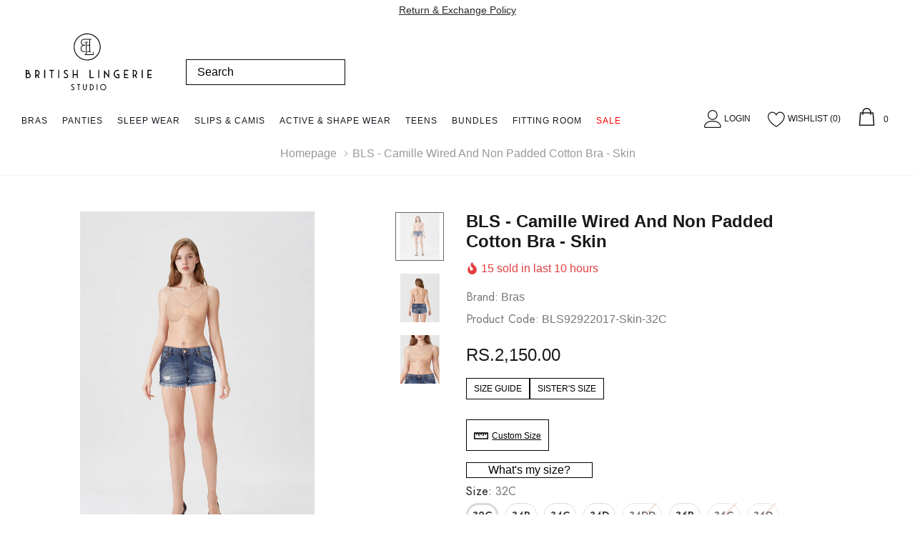

--- FILE ---
content_type: text/html; charset=utf-8
request_url: https://bls.uk.com/products/bls92922017-skin
body_size: 69334
content:
<!doctype html>
<html class="no-js" lang="en">
<head>

<script>
window.KiwiSizing = window.KiwiSizing === undefined ? {} : window.KiwiSizing;
KiwiSizing.shop = "british-lingerie-studio-pakistan.myshopify.com";


KiwiSizing.data = {
  collections: "277482209455,290810560687,328762097839,306950897839,337914757295,307235225775,306950373551,309384609967,279636869295,306950406319,306950439087",
  tags: "Bras,Bras - Skin Shade,Color_Skin,Cotton,Fabric_Cotton,flat50,Non Padded,Non Wired\/ Non Paded,Non-Paded,Paded,PKR. 1000 - PKR. 3000,Size_34B,Size_34C,Size_34D,Size_34DD,Size_36B,Size_36C,Size_36D,Size_36DD,Size_38B,Size_38C,Size_38DD,Size_40B,Size_40C,Wired,Wireless",
  product: "7370157031599",
  vendor: "Bras",
  type: "Bras",
  title: "BLS - Camille Wired And Non Padded Cotton Bra - Skin",
  images: ["\/\/bls.uk.com\/cdn\/shop\/products\/BLS-CamilleCottonBra-Skin.jpg?v=1664191318","\/\/bls.uk.com\/cdn\/shop\/products\/BLS-CamilleCottonBra-Skin2.jpg?v=1664191318","\/\/bls.uk.com\/cdn\/shop\/products\/BLS-CamilleCottonBra-Skin3.jpg?v=1664191318"],
  options: [{"name":"Size","position":1,"values":["32C","34B","34C","34D","34DD","36B","36C","36D","36DD","38B","38C","38D","38DD","40B","40C","40D","42B","42C","42D","32B"]}],
  variants: [{"id":42032360194223,"title":"32C","option1":"32C","option2":null,"option3":null,"sku":"BLS92922017-Skin-32C","requires_shipping":true,"taxable":false,"featured_image":null,"available":true,"name":"BLS - Camille Wired And Non Padded Cotton Bra - Skin - 32C","public_title":"32C","options":["32C"],"price":215000,"weight":500,"compare_at_price":null,"inventory_management":"shopify","barcode":"5056611100443","requires_selling_plan":false,"selling_plan_allocations":[]},{"id":42032360226991,"title":"34B","option1":"34B","option2":null,"option3":null,"sku":"BLS92922017-Skin-34B","requires_shipping":true,"taxable":false,"featured_image":null,"available":true,"name":"BLS - Camille Wired And Non Padded Cotton Bra - Skin - 34B","public_title":"34B","options":["34B"],"price":215000,"weight":500,"compare_at_price":null,"inventory_management":"shopify","barcode":"5056611100450","requires_selling_plan":false,"selling_plan_allocations":[]},{"id":42032360259759,"title":"34C","option1":"34C","option2":null,"option3":null,"sku":"BLS92922017-Skin-34C","requires_shipping":true,"taxable":false,"featured_image":null,"available":true,"name":"BLS - Camille Wired And Non Padded Cotton Bra - Skin - 34C","public_title":"34C","options":["34C"],"price":215000,"weight":500,"compare_at_price":null,"inventory_management":"shopify","barcode":"5056611100467","requires_selling_plan":false,"selling_plan_allocations":[]},{"id":42032360292527,"title":"34D","option1":"34D","option2":null,"option3":null,"sku":"BLS92922017-Skin-34D","requires_shipping":true,"taxable":false,"featured_image":null,"available":true,"name":"BLS - Camille Wired And Non Padded Cotton Bra - Skin - 34D","public_title":"34D","options":["34D"],"price":215000,"weight":500,"compare_at_price":null,"inventory_management":"shopify","barcode":"5056611100474","requires_selling_plan":false,"selling_plan_allocations":[]},{"id":42032360325295,"title":"34DD","option1":"34DD","option2":null,"option3":null,"sku":"BLS92922017-Skin-34DD","requires_shipping":true,"taxable":false,"featured_image":null,"available":false,"name":"BLS - Camille Wired And Non Padded Cotton Bra - Skin - 34DD","public_title":"34DD","options":["34DD"],"price":215000,"weight":500,"compare_at_price":null,"inventory_management":"shopify","barcode":"5056611100481","requires_selling_plan":false,"selling_plan_allocations":[]},{"id":42032360358063,"title":"36B","option1":"36B","option2":null,"option3":null,"sku":"BLS92922017-Skin-36B","requires_shipping":true,"taxable":false,"featured_image":null,"available":true,"name":"BLS - Camille Wired And Non Padded Cotton Bra - Skin - 36B","public_title":"36B","options":["36B"],"price":215000,"weight":500,"compare_at_price":null,"inventory_management":"shopify","barcode":"5056611100498","requires_selling_plan":false,"selling_plan_allocations":[]},{"id":42032360390831,"title":"36C","option1":"36C","option2":null,"option3":null,"sku":"BLS92922017-Skin-36C","requires_shipping":true,"taxable":false,"featured_image":null,"available":false,"name":"BLS - Camille Wired And Non Padded Cotton Bra - Skin - 36C","public_title":"36C","options":["36C"],"price":215000,"weight":500,"compare_at_price":null,"inventory_management":"shopify","barcode":"5056611100504","requires_selling_plan":false,"selling_plan_allocations":[]},{"id":42032360423599,"title":"36D","option1":"36D","option2":null,"option3":null,"sku":"BLS92922017-Skin-36D","requires_shipping":true,"taxable":false,"featured_image":null,"available":false,"name":"BLS - Camille Wired And Non Padded Cotton Bra - Skin - 36D","public_title":"36D","options":["36D"],"price":215000,"weight":500,"compare_at_price":null,"inventory_management":"shopify","barcode":"5056611100511","requires_selling_plan":false,"selling_plan_allocations":[]},{"id":42032360456367,"title":"36DD","option1":"36DD","option2":null,"option3":null,"sku":"BLS92922017-Skin-36DD","requires_shipping":true,"taxable":false,"featured_image":null,"available":false,"name":"BLS - Camille Wired And Non Padded Cotton Bra - Skin - 36DD","public_title":"36DD","options":["36DD"],"price":215000,"weight":500,"compare_at_price":null,"inventory_management":"shopify","barcode":"5056611100528","requires_selling_plan":false,"selling_plan_allocations":[]},{"id":42032360489135,"title":"38B","option1":"38B","option2":null,"option3":null,"sku":"BLS92922017-Skin-38B","requires_shipping":true,"taxable":false,"featured_image":null,"available":true,"name":"BLS - Camille Wired And Non Padded Cotton Bra - Skin - 38B","public_title":"38B","options":["38B"],"price":215000,"weight":500,"compare_at_price":null,"inventory_management":"shopify","barcode":"5056611100535","requires_selling_plan":false,"selling_plan_allocations":[]},{"id":42032360521903,"title":"38C","option1":"38C","option2":null,"option3":null,"sku":"BLS92922017-Skin-38C","requires_shipping":true,"taxable":false,"featured_image":null,"available":false,"name":"BLS - Camille Wired And Non Padded Cotton Bra - Skin - 38C","public_title":"38C","options":["38C"],"price":215000,"weight":500,"compare_at_price":null,"inventory_management":"shopify","barcode":"5056611100542","requires_selling_plan":false,"selling_plan_allocations":[]},{"id":42032360554671,"title":"38D","option1":"38D","option2":null,"option3":null,"sku":"BLS92922017-Skin-38D","requires_shipping":true,"taxable":false,"featured_image":null,"available":false,"name":"BLS - Camille Wired And Non Padded Cotton Bra - Skin - 38D","public_title":"38D","options":["38D"],"price":215000,"weight":500,"compare_at_price":null,"inventory_management":"shopify","barcode":"5056611100559","requires_selling_plan":false,"selling_plan_allocations":[]},{"id":42032360587439,"title":"38DD","option1":"38DD","option2":null,"option3":null,"sku":"BLS92922017-Skin-38DD","requires_shipping":true,"taxable":false,"featured_image":null,"available":false,"name":"BLS - Camille Wired And Non Padded Cotton Bra - Skin - 38DD","public_title":"38DD","options":["38DD"],"price":215000,"weight":500,"compare_at_price":null,"inventory_management":"shopify","barcode":"5056611100566","requires_selling_plan":false,"selling_plan_allocations":[]},{"id":42032360620207,"title":"40B","option1":"40B","option2":null,"option3":null,"sku":"BLS92922017-Skin-40B","requires_shipping":true,"taxable":false,"featured_image":null,"available":true,"name":"BLS - Camille Wired And Non Padded Cotton Bra - Skin - 40B","public_title":"40B","options":["40B"],"price":215000,"weight":500,"compare_at_price":null,"inventory_management":"shopify","barcode":"5056611100573","requires_selling_plan":false,"selling_plan_allocations":[]},{"id":42032360652975,"title":"40C","option1":"40C","option2":null,"option3":null,"sku":"BLS92922017-Skin-40C","requires_shipping":true,"taxable":false,"featured_image":null,"available":true,"name":"BLS - Camille Wired And Non Padded Cotton Bra - Skin - 40C","public_title":"40C","options":["40C"],"price":215000,"weight":500,"compare_at_price":null,"inventory_management":"shopify","barcode":"5056611100597","requires_selling_plan":false,"selling_plan_allocations":[]},{"id":42032360685743,"title":"40D","option1":"40D","option2":null,"option3":null,"sku":"BLS92922017-Skin-40D","requires_shipping":true,"taxable":false,"featured_image":null,"available":false,"name":"BLS - Camille Wired And Non Padded Cotton Bra - Skin - 40D","public_title":"40D","options":["40D"],"price":215000,"weight":500,"compare_at_price":null,"inventory_management":"shopify","barcode":"5056611100603","requires_selling_plan":false,"selling_plan_allocations":[]},{"id":42032360718511,"title":"42B","option1":"42B","option2":null,"option3":null,"sku":"BLS92922017-Skin-42B","requires_shipping":true,"taxable":false,"featured_image":null,"available":true,"name":"BLS - Camille Wired And Non Padded Cotton Bra - Skin - 42B","public_title":"42B","options":["42B"],"price":215000,"weight":500,"compare_at_price":null,"inventory_management":"shopify","barcode":"5056611100610","requires_selling_plan":false,"selling_plan_allocations":[]},{"id":42032360751279,"title":"42C","option1":"42C","option2":null,"option3":null,"sku":"BLS92922017-Skin-42C","requires_shipping":true,"taxable":false,"featured_image":null,"available":false,"name":"BLS - Camille Wired And Non Padded Cotton Bra - Skin - 42C","public_title":"42C","options":["42C"],"price":215000,"weight":500,"compare_at_price":null,"inventory_management":"shopify","barcode":"5056611100580","requires_selling_plan":false,"selling_plan_allocations":[]},{"id":42032360784047,"title":"42D","option1":"42D","option2":null,"option3":null,"sku":"BLS92922017-Skin-42D","requires_shipping":true,"taxable":false,"featured_image":null,"available":true,"name":"BLS - Camille Wired And Non Padded Cotton Bra - Skin - 42D","public_title":"42D","options":["42D"],"price":215000,"weight":500,"compare_at_price":null,"inventory_management":"shopify","barcode":"5056611100627","requires_selling_plan":false,"selling_plan_allocations":[]},{"id":42730687856815,"title":"32B","option1":"32B","option2":null,"option3":null,"sku":"BLS92922017-Skin-32B","requires_shipping":true,"taxable":false,"featured_image":null,"available":true,"name":"BLS - Camille Wired And Non Padded Cotton Bra - Skin - 32B","public_title":"32B","options":["32B"],"price":215000,"weight":500,"compare_at_price":null,"inventory_management":"shopify","barcode":"5056611100436","requires_selling_plan":false,"selling_plan_allocations":[]}],
};

</script>

    <!-- Google Tag Manager -->
    <script>(function(w,d,s,l,i){w[l]=w[l]||[];w[l].push({'gtm.start':
    new Date().getTime(),event:'gtm.js'});var f=d.getElementsByTagName(s)[0],
    j=d.createElement(s),dl=l!='dataLayer'?'&l='+l:'';j.async=true;j.src=
    'https://www.googletagmanager.com/gtm.js?id='+i+dl;f.parentNode.insertBefore(j,f);
    })(window,document,'script','dataLayer','GTM-N2934NQ');</script>
<!-- End Google Tag Manager -->
  
    <meta charset="utf-8">
    <meta http-equiv="X-UA-Compatible" content="IE=edge">
    <meta name="viewport" content="width=device-width, initial-scale=1, user-scalable=no"/>
  	<meta name="google-site-verification" content="xp3-FDpRj15O1cshpbNNuWQCc4srQ5P5qSk9zu-Unjo" />
  
    <meta name="theme-color" content="">
    <meta name="Description" content="British-Lingerie-Studio-Pakistan">
    <link rel="canonical" href="https://bls.uk.com/products/bls92922017-skin"><link rel="shortcut icon" href="//bls.uk.com/cdn/shop/files/bls-favicon_32x32.png?v=1630139106" type="image/png"><title>BLS - Camille Wired And Non Padded Cotton Bra - Skin
&ndash; British Lingerie Studio Pakistan</title><meta name="description" content="These comfortable, everyday bra in pure cotton are perfect for the hot and humid weather. Extra support with underwire for women with bigger bust size. Branded band makes this bra ultra chic. Full support without compromising on style.-Full coverage cotton wired bra with moldable cups-Double layered cups to ensure nipp"><!-- /snippets/social-meta-tags.liquid -->




<meta property="og:site_name" content="British Lingerie Studio Pakistan">
<meta property="og:url" content="https://bls.uk.com/products/bls92922017-skin">
<meta property="og:title" content="BLS - Camille Wired And Non Padded Cotton Bra - Skin">
<meta property="og:type" content="product">
<meta property="og:description" content="These comfortable, everyday bra in pure cotton are perfect for the hot and humid weather. Extra support with underwire for women with bigger bust size. Branded band makes this bra ultra chic. Full support without compromising on style.-Full coverage cotton wired bra with moldable cups-Double layered cups to ensure nipp">

    <meta property="og:price:amount" content="2,150.00">
    <meta property="og:price:currency" content="PKR">

<meta property="og:image" content="http://bls.uk.com/cdn/shop/products/BLS-CamilleCottonBra-Skin_1200x1200.jpg?v=1664191318"><meta property="og:image" content="http://bls.uk.com/cdn/shop/products/BLS-CamilleCottonBra-Skin2_1200x1200.jpg?v=1664191318"><meta property="og:image" content="http://bls.uk.com/cdn/shop/products/BLS-CamilleCottonBra-Skin3_1200x1200.jpg?v=1664191318">
<meta property="og:image:secure_url" content="https://bls.uk.com/cdn/shop/products/BLS-CamilleCottonBra-Skin_1200x1200.jpg?v=1664191318"><meta property="og:image:secure_url" content="https://bls.uk.com/cdn/shop/products/BLS-CamilleCottonBra-Skin2_1200x1200.jpg?v=1664191318"><meta property="og:image:secure_url" content="https://bls.uk.com/cdn/shop/products/BLS-CamilleCottonBra-Skin3_1200x1200.jpg?v=1664191318">


<meta name="twitter:card" content="summary_large_image">
<meta name="twitter:title" content="BLS - Camille Wired And Non Padded Cotton Bra - Skin">
<meta name="twitter:description" content="These comfortable, everyday bra in pure cotton are perfect for the hot and humid weather. Extra support with underwire for women with bigger bust size. Branded band makes this bra ultra chic. Full support without compromising on style.-Full coverage cotton wired bra with moldable cups-Double layered cups to ensure nipp">


    <!-- Language -->
<script>
    var theme = {
        breakpoints: {
            medium: 768,
            large: 990,
            widescreen: 1400
        },
        strings: {
            addToCart: "Add to bag",
            preOrder: "Pre order",
            soldOut: "Sold out",
            select_options: "Add to bag",
            goToProduct: "Go To Product",
            unavailable: "Unavailable",
            regularPrice: "Regular price",
            salePrice: "Sale price",
            sale: "Sale",
            showMore: "Show More",
            showLess: "Show Less",
            noMore: "No More products",
            addressError: "Error looking up that address",
            addressNoResults: "No results for that address",
            addressQueryLimit: "You have exceeded the Google API usage limit. Consider upgrading to a \u003ca href=\"https:\/\/developers.google.com\/maps\/premium\/usage-limits\"\u003ePremium Plan\u003c\/a\u003e.",
            authError: "There was a problem authenticating your Google Maps account.",
            newWindow: "Opens in a new window.",
            external: "Opens external website.",
            newWindowExternal: "Opens external website in a new window.",
            removeLabel: "Remove [product]",
            update: "Update",
            remove: "Remove",
            quantity: "Quantity",
            discountedTotal: "Discounted total",
            regularTotal: "Regular total",
            priceColumn: "See Price column for discount details.",
            quantityMinimumMessage: "Quantity must be 1 or more",
            cartError: "There was an error while updating your cart. Please try again.",
            cartErrorMaximum: "Maximum quantity: [quantity].",
            removedItemMessage: "Removed \u003cspan class=\"cart__removed-product-details\"\u003e([quantity]) [link]\u003c\/span\u003e from your cart.",
            unitPrice: "Unit price",
            unitPriceSeparator: "per",
            oneCartCount: "1 item",
            otherCartCount: "[count] items",
            quantityLabel: "Quantity: [count]",
            freeShipping: "You qualify for free shipping",
            shippingMessage: "Only [price] away from Free Shipping",
            in_stock: "In stock",
            out_of_stock: "Out of stock",
            previous: "Prev",
            next: "Next",
            off: "off",
            priceFreeShipping: 1001
            

        },
        moneyFormat: "Rs.{{amount}}",
        moneyFormatWithCurrency: "Rs.{{amount}} PKR"
    }
    var hl = {
        url: 'british-lingerie-studio-pakistan.myshopify.com',
        tid: '9691007',
        dom: 'bls.uk.com',
        lic: '48d02febdemohalothemescab14796'
    }
    window.shop_currency = "PKR";
    window.show_multiple_currencies = false;
    window.show_auto_currency = false;
    window.swatch_recently = "color";
    window.router = "";
    window.option_ptoduct1 = "size";
    window.option_ptoduct2 = "color";
    window.option_ptoduct3 = "option 3";
    document.documentElement.className = document.documentElement.className.replace('no-js', 'js');
</script>



<!-- css style -->
<link href="//bls.uk.com/cdn/shop/t/9/assets/vendor.min.css?v=43694855961424398751730370238" rel="stylesheet" type="text/css" media="all" />
<link href="//bls.uk.com/cdn/shop/t/9/assets/theme.scss.css?v=156400612440538775271767362331" rel="stylesheet" type="text/css" media="all" />
<!-- <link href="//bls.uk.com/cdn/shop/t/9/assets/theme-style.scss.css?v=13899836349362215731765189006" rel="stylesheet" type="text/css" media="all" />
<link href="//bls.uk.com/cdn/shop/t/9/assets/theme-style-responsive.scss.css?v=95419764516697769181730370272" rel="stylesheet" type="text/css" media="all" /> -->
<link href="//bls.uk.com/cdn/shop/t/9/assets/custom.css?v=144937970084081951001767362330" rel="stylesheet" type="text/css" media="all" />















    <link href="//bls.uk.com/cdn/shop/t/9/assets/theme-product.scss?v=135037994203109147481730370272" rel="stylesheet" type="text/css" media="all" />
    <script src="//bls.uk.com/cdn/shop/t/9/assets/jquery.min.js?v=65069114990127504031730370237" type="text/javascript"></script>








    <script>window.performance && window.performance.mark && window.performance.mark('shopify.content_for_header.start');</script><meta name="facebook-domain-verification" content="avd8gsyuwrr9ynpgdf69vmokhmatdo">
<meta name="google-site-verification" content="SSLbmt9Gggg131dWfKwAMcB8_Z27iys8XWNwrDw4-4c">
<meta id="shopify-digital-wallet" name="shopify-digital-wallet" content="/59336720559/digital_wallets/dialog">
<link rel="alternate" type="application/json+oembed" href="https://bls.uk.com/products/bls92922017-skin.oembed">
<script async="async" src="/checkouts/internal/preloads.js?locale=en-PK"></script>
<script id="shopify-features" type="application/json">{"accessToken":"b1af496a639c043ea7f7dcf4eb3afdc7","betas":["rich-media-storefront-analytics"],"domain":"bls.uk.com","predictiveSearch":true,"shopId":59336720559,"locale":"en"}</script>
<script>var Shopify = Shopify || {};
Shopify.shop = "british-lingerie-studio-pakistan.myshopify.com";
Shopify.locale = "en";
Shopify.currency = {"active":"PKR","rate":"1.0"};
Shopify.country = "PK";
Shopify.theme = {"name":"abdullah","id":139926208687,"schema_name":"Belle_Doll","schema_version":"1.0.0","theme_store_id":null,"role":"main"};
Shopify.theme.handle = "null";
Shopify.theme.style = {"id":null,"handle":null};
Shopify.cdnHost = "bls.uk.com/cdn";
Shopify.routes = Shopify.routes || {};
Shopify.routes.root = "/";</script>
<script type="module">!function(o){(o.Shopify=o.Shopify||{}).modules=!0}(window);</script>
<script>!function(o){function n(){var o=[];function n(){o.push(Array.prototype.slice.apply(arguments))}return n.q=o,n}var t=o.Shopify=o.Shopify||{};t.loadFeatures=n(),t.autoloadFeatures=n()}(window);</script>
<script id="shop-js-analytics" type="application/json">{"pageType":"product"}</script>
<script defer="defer" async type="module" src="//bls.uk.com/cdn/shopifycloud/shop-js/modules/v2/client.init-shop-cart-sync_C5BV16lS.en.esm.js"></script>
<script defer="defer" async type="module" src="//bls.uk.com/cdn/shopifycloud/shop-js/modules/v2/chunk.common_CygWptCX.esm.js"></script>
<script type="module">
  await import("//bls.uk.com/cdn/shopifycloud/shop-js/modules/v2/client.init-shop-cart-sync_C5BV16lS.en.esm.js");
await import("//bls.uk.com/cdn/shopifycloud/shop-js/modules/v2/chunk.common_CygWptCX.esm.js");

  window.Shopify.SignInWithShop?.initShopCartSync?.({"fedCMEnabled":true,"windoidEnabled":true});

</script>
<script>(function() {
  var isLoaded = false;
  function asyncLoad() {
    if (isLoaded) return;
    isLoaded = true;
    var urls = ["https:\/\/app.kiwisizing.com\/web\/js\/dist\/kiwiSizing\/plugin\/SizingPlugin.prod.js?v=330\u0026shop=british-lingerie-studio-pakistan.myshopify.com","https:\/\/chimpstatic.com\/mcjs-connected\/js\/users\/b7cec40fcc4d62604207eb3d7\/eba328d996472aa509076bbad.js?shop=british-lingerie-studio-pakistan.myshopify.com","https:\/\/cdn.shopify.com\/s\/files\/1\/0593\/3672\/0559\/t\/2\/assets\/pop_59336720559.js?v=1692954331\u0026shop=british-lingerie-studio-pakistan.myshopify.com","https:\/\/cdn.nfcube.com\/instafeed-f90cfda43274fdedae1bd9eae2982273.js?shop=british-lingerie-studio-pakistan.myshopify.com","https:\/\/www.pxucdn.com\/apps\/uso.js?shop=british-lingerie-studio-pakistan.myshopify.com"];
    for (var i = 0; i < urls.length; i++) {
      var s = document.createElement('script');
      s.type = 'text/javascript';
      s.async = true;
      s.src = urls[i];
      var x = document.getElementsByTagName('script')[0];
      x.parentNode.insertBefore(s, x);
    }
  };
  if(window.attachEvent) {
    window.attachEvent('onload', asyncLoad);
  } else {
    window.addEventListener('load', asyncLoad, false);
  }
})();</script>
<script id="__st">var __st={"a":59336720559,"offset":18000,"reqid":"e991788b-c0a3-454d-8e5a-19a8c155ee88-1768790102","pageurl":"bls.uk.com\/products\/bls92922017-skin","u":"7a48cfae9236","p":"product","rtyp":"product","rid":7370157031599};</script>
<script>window.ShopifyPaypalV4VisibilityTracking = true;</script>
<script id="captcha-bootstrap">!function(){'use strict';const t='contact',e='account',n='new_comment',o=[[t,t],['blogs',n],['comments',n],[t,'customer']],c=[[e,'customer_login'],[e,'guest_login'],[e,'recover_customer_password'],[e,'create_customer']],r=t=>t.map((([t,e])=>`form[action*='/${t}']:not([data-nocaptcha='true']) input[name='form_type'][value='${e}']`)).join(','),a=t=>()=>t?[...document.querySelectorAll(t)].map((t=>t.form)):[];function s(){const t=[...o],e=r(t);return a(e)}const i='password',u='form_key',d=['recaptcha-v3-token','g-recaptcha-response','h-captcha-response',i],f=()=>{try{return window.sessionStorage}catch{return}},m='__shopify_v',_=t=>t.elements[u];function p(t,e,n=!1){try{const o=window.sessionStorage,c=JSON.parse(o.getItem(e)),{data:r}=function(t){const{data:e,action:n}=t;return t[m]||n?{data:e,action:n}:{data:t,action:n}}(c);for(const[e,n]of Object.entries(r))t.elements[e]&&(t.elements[e].value=n);n&&o.removeItem(e)}catch(o){console.error('form repopulation failed',{error:o})}}const l='form_type',E='cptcha';function T(t){t.dataset[E]=!0}const w=window,h=w.document,L='Shopify',v='ce_forms',y='captcha';let A=!1;((t,e)=>{const n=(g='f06e6c50-85a8-45c8-87d0-21a2b65856fe',I='https://cdn.shopify.com/shopifycloud/storefront-forms-hcaptcha/ce_storefront_forms_captcha_hcaptcha.v1.5.2.iife.js',D={infoText:'Protected by hCaptcha',privacyText:'Privacy',termsText:'Terms'},(t,e,n)=>{const o=w[L][v],c=o.bindForm;if(c)return c(t,g,e,D).then(n);var r;o.q.push([[t,g,e,D],n]),r=I,A||(h.body.append(Object.assign(h.createElement('script'),{id:'captcha-provider',async:!0,src:r})),A=!0)});var g,I,D;w[L]=w[L]||{},w[L][v]=w[L][v]||{},w[L][v].q=[],w[L][y]=w[L][y]||{},w[L][y].protect=function(t,e){n(t,void 0,e),T(t)},Object.freeze(w[L][y]),function(t,e,n,w,h,L){const[v,y,A,g]=function(t,e,n){const i=e?o:[],u=t?c:[],d=[...i,...u],f=r(d),m=r(i),_=r(d.filter((([t,e])=>n.includes(e))));return[a(f),a(m),a(_),s()]}(w,h,L),I=t=>{const e=t.target;return e instanceof HTMLFormElement?e:e&&e.form},D=t=>v().includes(t);t.addEventListener('submit',(t=>{const e=I(t);if(!e)return;const n=D(e)&&!e.dataset.hcaptchaBound&&!e.dataset.recaptchaBound,o=_(e),c=g().includes(e)&&(!o||!o.value);(n||c)&&t.preventDefault(),c&&!n&&(function(t){try{if(!f())return;!function(t){const e=f();if(!e)return;const n=_(t);if(!n)return;const o=n.value;o&&e.removeItem(o)}(t);const e=Array.from(Array(32),(()=>Math.random().toString(36)[2])).join('');!function(t,e){_(t)||t.append(Object.assign(document.createElement('input'),{type:'hidden',name:u})),t.elements[u].value=e}(t,e),function(t,e){const n=f();if(!n)return;const o=[...t.querySelectorAll(`input[type='${i}']`)].map((({name:t})=>t)),c=[...d,...o],r={};for(const[a,s]of new FormData(t).entries())c.includes(a)||(r[a]=s);n.setItem(e,JSON.stringify({[m]:1,action:t.action,data:r}))}(t,e)}catch(e){console.error('failed to persist form',e)}}(e),e.submit())}));const S=(t,e)=>{t&&!t.dataset[E]&&(n(t,e.some((e=>e===t))),T(t))};for(const o of['focusin','change'])t.addEventListener(o,(t=>{const e=I(t);D(e)&&S(e,y())}));const B=e.get('form_key'),M=e.get(l),P=B&&M;t.addEventListener('DOMContentLoaded',(()=>{const t=y();if(P)for(const e of t)e.elements[l].value===M&&p(e,B);[...new Set([...A(),...v().filter((t=>'true'===t.dataset.shopifyCaptcha))])].forEach((e=>S(e,t)))}))}(h,new URLSearchParams(w.location.search),n,t,e,['guest_login'])})(!0,!0)}();</script>
<script integrity="sha256-4kQ18oKyAcykRKYeNunJcIwy7WH5gtpwJnB7kiuLZ1E=" data-source-attribution="shopify.loadfeatures" defer="defer" src="//bls.uk.com/cdn/shopifycloud/storefront/assets/storefront/load_feature-a0a9edcb.js" crossorigin="anonymous"></script>
<script data-source-attribution="shopify.dynamic_checkout.dynamic.init">var Shopify=Shopify||{};Shopify.PaymentButton=Shopify.PaymentButton||{isStorefrontPortableWallets:!0,init:function(){window.Shopify.PaymentButton.init=function(){};var t=document.createElement("script");t.src="https://bls.uk.com/cdn/shopifycloud/portable-wallets/latest/portable-wallets.en.js",t.type="module",document.head.appendChild(t)}};
</script>
<script data-source-attribution="shopify.dynamic_checkout.buyer_consent">
  function portableWalletsHideBuyerConsent(e){var t=document.getElementById("shopify-buyer-consent"),n=document.getElementById("shopify-subscription-policy-button");t&&n&&(t.classList.add("hidden"),t.setAttribute("aria-hidden","true"),n.removeEventListener("click",e))}function portableWalletsShowBuyerConsent(e){var t=document.getElementById("shopify-buyer-consent"),n=document.getElementById("shopify-subscription-policy-button");t&&n&&(t.classList.remove("hidden"),t.removeAttribute("aria-hidden"),n.addEventListener("click",e))}window.Shopify?.PaymentButton&&(window.Shopify.PaymentButton.hideBuyerConsent=portableWalletsHideBuyerConsent,window.Shopify.PaymentButton.showBuyerConsent=portableWalletsShowBuyerConsent);
</script>
<script>
  function portableWalletsCleanup(e){e&&e.src&&console.error("Failed to load portable wallets script "+e.src);var t=document.querySelectorAll("shopify-accelerated-checkout .shopify-payment-button__skeleton, shopify-accelerated-checkout-cart .wallet-cart-button__skeleton"),e=document.getElementById("shopify-buyer-consent");for(let e=0;e<t.length;e++)t[e].remove();e&&e.remove()}function portableWalletsNotLoadedAsModule(e){e instanceof ErrorEvent&&"string"==typeof e.message&&e.message.includes("import.meta")&&"string"==typeof e.filename&&e.filename.includes("portable-wallets")&&(window.removeEventListener("error",portableWalletsNotLoadedAsModule),window.Shopify.PaymentButton.failedToLoad=e,"loading"===document.readyState?document.addEventListener("DOMContentLoaded",window.Shopify.PaymentButton.init):window.Shopify.PaymentButton.init())}window.addEventListener("error",portableWalletsNotLoadedAsModule);
</script>

<script type="module" src="https://bls.uk.com/cdn/shopifycloud/portable-wallets/latest/portable-wallets.en.js" onError="portableWalletsCleanup(this)" crossorigin="anonymous"></script>
<script nomodule>
  document.addEventListener("DOMContentLoaded", portableWalletsCleanup);
</script>

<link id="shopify-accelerated-checkout-styles" rel="stylesheet" media="screen" href="https://bls.uk.com/cdn/shopifycloud/portable-wallets/latest/accelerated-checkout-backwards-compat.css" crossorigin="anonymous">
<style id="shopify-accelerated-checkout-cart">
        #shopify-buyer-consent {
  margin-top: 1em;
  display: inline-block;
  width: 100%;
}

#shopify-buyer-consent.hidden {
  display: none;
}

#shopify-subscription-policy-button {
  background: none;
  border: none;
  padding: 0;
  text-decoration: underline;
  font-size: inherit;
  cursor: pointer;
}

#shopify-subscription-policy-button::before {
  box-shadow: none;
}

      </style>

<script>window.performance && window.performance.mark && window.performance.mark('shopify.content_for_header.end');</script>



  
<script src="//bls.uk.com/cdn/shop/t/9/assets/popup.js?v=145287456161676144031730370237" defer="defer"></script>
<style>

  .powered_by_rivo {
    display: none !important;
}
  
/*================ Popup ================*/
body {
 position: relative;
}
 
.body-blackout {
  position: absolute;
  z-index: 1010;
  left: 0;
  top: 0;
  width: 100%;
  height: 100%;
  background-color: rgba(0, 0, 0, .65);
  display: none;
}
.body-blackout.is-blacked-out {
  display: block;
}
 
/* .popup-trigger {
  display: inline-block;
} */
 
.popup-modal {
  background-color: #fff;
  position: fixed;
  left: 50%;
  top: 50%;
  transform: translate(-50%, -50%);
  padding: 45px;
  opacity: 0;
  pointer-events: none;
  transition: all 300ms ease-in-out;
  z-index: 1011;
}
 
.popup-modal.is--visible {
  opacity: 1;
  pointer-events: auto;
}
 
.popup-modal__close {
    position: absolute;
    right: 15px;
    top: 10px;
    cursor: pointer;
    padding: 0;
    font-size: 30px;
    line-height: 22px;
    color: #191919;
}
@font-face {
  font-family: FuturaNowTextRegular, Arial, sans-serif;
  src: url('https://cdn.shopify.com/s/files/1/0593/3672/0559/files/FuturaNowTextRegular_v1.1.woff?v=1751912326') format('woff2'),
       url('https://cdn.shopify.com/s/files/1/0593/3672/0559/files/FuturaNowTextRegular_v1.1.woff2?v=1751912326') format('woff');
  font-weight: normal;
  font-style: normal;
  font-display: swap;
}
</style>
<link rel="stylesheet" href="//bls.uk.com/cdn/shop/t/9/assets/owl.carousel.min.css?v=70516089817612781961730476557">
<script type="text/javascript">
  window.Pop = window.Pop || {};
  window.Pop.common = window.Pop.common || {};
  window.Pop.common.shop = {
    permanent_domain: 'british-lingerie-studio-pakistan.myshopify.com',
    currency: "PKR",
    money_format: "Rs.{{amount}}",
    id: 59336720559
  };
  

  window.Pop.common.template = 'product';
  window.Pop.common.cart = {};
  window.Pop.common.vapid_public_key = "BJuXCmrtTK335SuczdNVYrGVtP_WXn4jImChm49st7K7z7e8gxSZUKk4DhUpk8j2Xpiw5G4-ylNbMKLlKkUEU98=";
  window.Pop.global_config = {"asset_urls":{"loy":{},"rev":{},"pu":{"init_js":null},"widgets":{"init_js":"https:\/\/cdn.shopify.com\/s\/files\/1\/0194\/1736\/6592\/t\/1\/assets\/ba_widget_init.js?v=1728041536","modal_js":"https:\/\/cdn.shopify.com\/s\/files\/1\/0194\/1736\/6592\/t\/1\/assets\/ba_widget_modal.js?v=1728041538","modal_css":"https:\/\/cdn.shopify.com\/s\/files\/1\/0194\/1736\/6592\/t\/1\/assets\/ba_widget_modal.css?v=1654723622"},"forms":{},"global":{"helper_js":"https:\/\/cdn.shopify.com\/s\/files\/1\/0194\/1736\/6592\/t\/1\/assets\/ba_pop_tracking.js?v=1704919189"}},"proxy_paths":{"pop":"\/apps\/ba-pop","app_metrics":"\/apps\/ba-pop\/app_metrics","push_subscription":"\/apps\/ba-pop\/push"},"aat":["pop"],"pv":false,"sts":false,"bam":true,"batc":true,"base_money_format":"Rs.{{amount}}","online_store_version":1,"loy_js_api_enabled":false,"shop":{"id":59336720559,"name":"British Lingerie Studio Pakistan","domain":"bls.uk.com"}};
  window.Pop.widgets_config = {"id":109346,"active":false,"frequency_limit_amount":1,"frequency_limit_time_unit":"months","background_image":{"position":"background","widget_background_preview_url":"https:\/\/activestorage-public.s3.us-west-2.amazonaws.com\/clattgd285uckif4p5yj3v0rhw54"},"initial_state":{"body":"Sign up and unlock your instant discount","title":"Get 10% off your order","cta_text":"Claim Discount","show_email":"true","action_text":"Saving...","footer_text":"You are signing up to receive communication via email and can unsubscribe at any time.","dismiss_text":"No thanks","email_placeholder":"Email Address","phone_placeholder":"Phone Number"},"success_state":{"body":"Thanks for subscribing. Copy your discount code and apply to your next order.","title":"Discount Unlocked 🎉","cta_text":"Continue shopping","cta_action":"dismiss","redirect_url":"","open_url_new_tab":"false"},"closed_state":{"action":"close_widget","font_size":"20","action_text":"GET 10% OFF","display_offset":"300","display_position":"left"},"error_state":{"submit_error":"Sorry, please try again later","invalid_email":"Please enter valid email address!","error_subscribing":"Error subscribing, try again later","already_registered":"You have already registered","invalid_phone_number":"Please enter valid phone number!"},"trigger":{"action":"on_timer","delay_in_seconds":"5"},"colors":{"link_color":"#4FC3F7","sticky_bar_bg":"#C62828","cta_font_color":"#fff","body_font_color":"#000","sticky_bar_text":"#fff","background_color":"#ecc2b2","error_text_color":"#ff2626","title_font_color":"#000","footer_font_color":"#000000","dismiss_font_color":"#000000","cta_background_color":"#000","sticky_coupon_bar_bg":"#ecc2b2","error_text_background":"","sticky_coupon_bar_text":"#000000"},"sticky_coupon_bar":{"enabled":"true","message":"Don't forget to use your code"},"display_style":{"font":"Arial","size":"regular","align":"center"},"dismissable":false,"has_background":true,"opt_in_channels":["email"],"rules":[],"widget_css":".powered_by_rivo{\n  display: none;\n}\n.ba_widget_main_design {\n  background: #ecc2b2;\n}\n.ba_widget_content{text-align: center}\n.ba_widget_parent{\n  font-family: Arial;\n}\n.ba_widget_parent.background{\n  background-image: url(\"https:\/\/d15d3imw3mjndz.cloudfront.net\/clattgd285uckif4p5yj3v0rhw54\");\n}\n.ba_widget_left_content{\n}\n.ba_widget_right_content{\n}\n#ba_widget_cta_button:disabled{\n  background: #000cc;\n}\n#ba_widget_cta_button{\n  background: #000;\n  color: #fff;\n}\n#ba_widget_cta_button:after {\n  background: #000e0;\n}\n.ba_initial_state_title, .ba_success_state_title{\n  color: #000;\n}\n.ba_initial_state_body, .ba_success_state_body{\n  color: #000;\n}\n.ba_initial_state_dismiss_text{\n  color: #000000;\n}\n.ba_initial_state_footer_text, .ba_initial_state_sms_agreement{\n  color: #000000;\n}\n.ba_widget_error{\n  color: #ff2626;\n  background: ;\n}\n.ba_link_color{\n  color: #4FC3F7;\n}\n","custom_css":".ba_widget_parent.background {\n    background-position: center top !important;\n}\n\n.ba_widget_parent.background .ba_widget_content, .ba_widget_parent.none .ba_widget_content {\n    padding: 55px 40px 25px !important;\n}\n\n.ba_initial_state_title, .ba_success_state_title {\n    margin: 75px 0 15px;\n}\n\n@media(max-width: 767px){\n\n.ba_widget_parent.background .ba_widget_content{\n    padding: 55px 15px 25px !important;\n}\n.ba_widget_parent.background {\nbackground-image: url(https:\/\/d15d3imw3mjndz.cloudfront.net\/clattgd285uckif4p5yj3v0rhw54);\n    background-size: 100%;\n    background-repeat: no-repeat;\n    background-color: #d5b299;\n}\n}","logo":null};
</script>


<script type="text/javascript">
  

  (function() {
    //Global snippet for Email Popups
    //this is updated automatically - do not edit manually.
    document.addEventListener('DOMContentLoaded', function() {
      function loadScript(src, defer, done) {
        var js = document.createElement('script');
        js.src = src;
        js.defer = defer;
        js.onload = function(){done();};
        js.onerror = function(){
          done(new Error('Failed to load script ' + src));
        };
        document.head.appendChild(js);
      }

      function browserSupportsAllFeatures() {
        return window.Promise && window.fetch && window.Symbol;
      }

      if (browserSupportsAllFeatures()) {
        main();
      } else {
        loadScript('https://cdnjs.cloudflare.com/polyfill/v3/polyfill.min.js?features=Promise,fetch', true, main);
      }

      function loadAppScripts(){
        const popAppEmbedEnabled = document.getElementById("pop-app-embed-init");

        if (window.Pop.global_config.aat.includes("pop") && !popAppEmbedEnabled){
          loadScript(window.Pop.global_config.asset_urls.widgets.init_js, true, function(){});
        }
      }

      function main(err) {
        loadScript(window.Pop.global_config.asset_urls.global.helper_js, false, loadAppScripts);
      }
    });
  })();
</script>

<!-- BEGIN app block: shopify://apps/shinetrust-product-badges/blocks/shine-trust-embed/02c12337-3f93-45f7-a60d-aabc0cb2c5dd -->



<script>
    console.log(window.ST_LOCATE_STRING)
    window.ST_GLOBALS = {
        apiUrl: "https://app.shinecommerce.co/api/",
        customer:false,
        shopDomain: "british-lingerie-studio-pakistan.myshopify.com",
        shopUrl: "https://bls.uk.com",
        shopUrlLocate: "https://bls.uk.com",
        pageHandle: "",
        productHandle: "bls92922017-skin",
        productID:7370157031599,
        product:{
        "id":7370157031599,
        "available":true,
        "title":"BLS - Camille Wired And Non Padded Cotton Bra - Skin",
        "handle":"bls92922017-skin",
        "url":"/products/bls92922017-skin",
        "type":"Bras",
        "price":215000,
        "price_with_format":"Rs.2,150.00",
        "price_max":215000,
        "price_min":215000,
        "compare_at_price":0,
        "compare_at_price_with_format":"Rs.0.00",
        "compare_at_price_max":0,
        "compare_at_price_min":0,
        "price_varies":false,
        "compare_at_price_varies":false,
        "created_at":"1664191192000",
        "published_at":"1664191339000",
        "tags": ["Bras","Bras - Skin Shade","Color_Skin","Cotton","Fabric_Cotton","flat50","Non Padded","Non Wired\/ Non Paded","Non-Paded","Paded","PKR. 1000 - PKR. 3000","Size_34B","Size_34C","Size_34D","Size_34DD","Size_36B","Size_36C","Size_36D","Size_36DD","Size_38B","Size_38C","Size_38DD","Size_40B","Size_40C","Wired","Wireless"],
        "vendor":"Bras",
        "featured_image":"products/BLS-CamilleCottonBra-Skin.jpg",
        "featured_media":"//bls.uk.com/cdn/shop/products/BLS-CamilleCottonBra-Skin.jpg?v=1664191318&width=450",
        "images":[{"id":35138529362095,
            "src":"\/\/bls.uk.com\/cdn\/shop\/products\/BLS-CamilleCottonBra-Skin.jpg?v=1664191318"},{"id":35138529394863,
            "src":"\/\/bls.uk.com\/cdn\/shop\/products\/BLS-CamilleCottonBra-Skin2.jpg?v=1664191318"},{"id":35138529525935,
            "src":"\/\/bls.uk.com\/cdn\/shop\/products\/BLS-CamilleCottonBra-Skin3.jpg?v=1664191318"}],
        "collections":[277482209455,290810560687,328762097839,306950897839,337914757295,307235225775,306950373551,309384609967,279636869295,306950406319,306950439087],
        "variant": {
        "id": "42032360194223",
        "title":"32C",
        "available":true,
        "inventory_management": "shopify",
        "inventory_policy": "deny",
        "inventory_quantity":1,
        "price":215000,
        "price_with_format":"Rs.2,150.00",
        "compare_at_price":0,
        "compare_at_price_with_format":"Rs.0.00",
        "unit_price": "",
        "weight": "500",
        "weight_in_unit": "0.5",
        "weight_unit": "kg",
        "sale_amount":"Rs.0.00",
        "sale_percent":0,
        "options":["32C"]},
        "variants":{
            
            
            
            
            "42032360194223": {
            "id":42032360194223,
            "title":"32C",
            "name":null,
            "price":215000,
            "price_with_format":"Rs.2,150.00",
            "compare_at_price":0,
            "compare_at_price_with_format":"Rs.0.00",
            "available":true,
            "sku":"BLS92922017-Skin-32C",
            "weight":"500",
            "weight_unit": "kg",
            "inventory_management": "shopify",
            "inventory_policy": "deny",
            "inventory_quantity":1,
            "selected":true,
            "sale_amount":"Rs.0.00",
            "sale_percent":0,
            "options":["32C"]},
            
            
            
            
            "42032360226991": {
            "id":42032360226991,
            "title":"34B",
            "name":null,
            "price":215000,
            "price_with_format":"Rs.2,150.00",
            "compare_at_price":0,
            "compare_at_price_with_format":"Rs.0.00",
            "available":true,
            "sku":"BLS92922017-Skin-34B",
            "weight":"500",
            "weight_unit": "kg",
            "inventory_management": "shopify",
            "inventory_policy": "deny",
            "inventory_quantity":9,
            "selected":false,
            "sale_amount":"Rs.0.00",
            "sale_percent":0,
            "options":["34B"]},
            
            
            
            
            "42032360259759": {
            "id":42032360259759,
            "title":"34C",
            "name":null,
            "price":215000,
            "price_with_format":"Rs.2,150.00",
            "compare_at_price":0,
            "compare_at_price_with_format":"Rs.0.00",
            "available":true,
            "sku":"BLS92922017-Skin-34C",
            "weight":"500",
            "weight_unit": "kg",
            "inventory_management": "shopify",
            "inventory_policy": "deny",
            "inventory_quantity":10,
            "selected":false,
            "sale_amount":"Rs.0.00",
            "sale_percent":0,
            "options":["34C"]},
            
            
            
            
            "42032360292527": {
            "id":42032360292527,
            "title":"34D",
            "name":null,
            "price":215000,
            "price_with_format":"Rs.2,150.00",
            "compare_at_price":0,
            "compare_at_price_with_format":"Rs.0.00",
            "available":true,
            "sku":"BLS92922017-Skin-34D",
            "weight":"500",
            "weight_unit": "kg",
            "inventory_management": "shopify",
            "inventory_policy": "deny",
            "inventory_quantity":2,
            "selected":false,
            "sale_amount":"Rs.0.00",
            "sale_percent":0,
            "options":["34D"]},
            
            
            
            
            "42032360325295": {
            "id":42032360325295,
            "title":"34DD",
            "name":null,
            "price":215000,
            "price_with_format":"Rs.2,150.00",
            "compare_at_price":0,
            "compare_at_price_with_format":"Rs.0.00",
            "available":false,
            "sku":"BLS92922017-Skin-34DD",
            "weight":"500",
            "weight_unit": "kg",
            "inventory_management": "shopify",
            "inventory_policy": "deny",
            "inventory_quantity":0,
            "selected":false,
            "sale_amount":"Rs.0.00",
            "sale_percent":0,
            "options":["34DD"]},
            
            
            
            
            "42032360358063": {
            "id":42032360358063,
            "title":"36B",
            "name":null,
            "price":215000,
            "price_with_format":"Rs.2,150.00",
            "compare_at_price":0,
            "compare_at_price_with_format":"Rs.0.00",
            "available":true,
            "sku":"BLS92922017-Skin-36B",
            "weight":"500",
            "weight_unit": "kg",
            "inventory_management": "shopify",
            "inventory_policy": "deny",
            "inventory_quantity":4,
            "selected":false,
            "sale_amount":"Rs.0.00",
            "sale_percent":0,
            "options":["36B"]},
            
            
            
            
            "42032360390831": {
            "id":42032360390831,
            "title":"36C",
            "name":null,
            "price":215000,
            "price_with_format":"Rs.2,150.00",
            "compare_at_price":0,
            "compare_at_price_with_format":"Rs.0.00",
            "available":false,
            "sku":"BLS92922017-Skin-36C",
            "weight":"500",
            "weight_unit": "kg",
            "inventory_management": "shopify",
            "inventory_policy": "deny",
            "inventory_quantity":0,
            "selected":false,
            "sale_amount":"Rs.0.00",
            "sale_percent":0,
            "options":["36C"]},
            
            
            
            
            "42032360423599": {
            "id":42032360423599,
            "title":"36D",
            "name":null,
            "price":215000,
            "price_with_format":"Rs.2,150.00",
            "compare_at_price":0,
            "compare_at_price_with_format":"Rs.0.00",
            "available":false,
            "sku":"BLS92922017-Skin-36D",
            "weight":"500",
            "weight_unit": "kg",
            "inventory_management": "shopify",
            "inventory_policy": "deny",
            "inventory_quantity":0,
            "selected":false,
            "sale_amount":"Rs.0.00",
            "sale_percent":0,
            "options":["36D"]},
            
            
            
            
            "42032360456367": {
            "id":42032360456367,
            "title":"36DD",
            "name":null,
            "price":215000,
            "price_with_format":"Rs.2,150.00",
            "compare_at_price":0,
            "compare_at_price_with_format":"Rs.0.00",
            "available":false,
            "sku":"BLS92922017-Skin-36DD",
            "weight":"500",
            "weight_unit": "kg",
            "inventory_management": "shopify",
            "inventory_policy": "deny",
            "inventory_quantity":0,
            "selected":false,
            "sale_amount":"Rs.0.00",
            "sale_percent":0,
            "options":["36DD"]},
            
            
            
            
            "42032360489135": {
            "id":42032360489135,
            "title":"38B",
            "name":null,
            "price":215000,
            "price_with_format":"Rs.2,150.00",
            "compare_at_price":0,
            "compare_at_price_with_format":"Rs.0.00",
            "available":true,
            "sku":"BLS92922017-Skin-38B",
            "weight":"500",
            "weight_unit": "kg",
            "inventory_management": "shopify",
            "inventory_policy": "deny",
            "inventory_quantity":9,
            "selected":false,
            "sale_amount":"Rs.0.00",
            "sale_percent":0,
            "options":["38B"]},
            
            
            
            
            "42032360521903": {
            "id":42032360521903,
            "title":"38C",
            "name":null,
            "price":215000,
            "price_with_format":"Rs.2,150.00",
            "compare_at_price":0,
            "compare_at_price_with_format":"Rs.0.00",
            "available":false,
            "sku":"BLS92922017-Skin-38C",
            "weight":"500",
            "weight_unit": "kg",
            "inventory_management": "shopify",
            "inventory_policy": "deny",
            "inventory_quantity":0,
            "selected":false,
            "sale_amount":"Rs.0.00",
            "sale_percent":0,
            "options":["38C"]},
            
            
            
            
            "42032360554671": {
            "id":42032360554671,
            "title":"38D",
            "name":null,
            "price":215000,
            "price_with_format":"Rs.2,150.00",
            "compare_at_price":0,
            "compare_at_price_with_format":"Rs.0.00",
            "available":false,
            "sku":"BLS92922017-Skin-38D",
            "weight":"500",
            "weight_unit": "kg",
            "inventory_management": "shopify",
            "inventory_policy": "deny",
            "inventory_quantity":0,
            "selected":false,
            "sale_amount":"Rs.0.00",
            "sale_percent":0,
            "options":["38D"]},
            
            
            
            
            "42032360587439": {
            "id":42032360587439,
            "title":"38DD",
            "name":null,
            "price":215000,
            "price_with_format":"Rs.2,150.00",
            "compare_at_price":0,
            "compare_at_price_with_format":"Rs.0.00",
            "available":false,
            "sku":"BLS92922017-Skin-38DD",
            "weight":"500",
            "weight_unit": "kg",
            "inventory_management": "shopify",
            "inventory_policy": "deny",
            "inventory_quantity":0,
            "selected":false,
            "sale_amount":"Rs.0.00",
            "sale_percent":0,
            "options":["38DD"]},
            
            
            
            
            "42032360620207": {
            "id":42032360620207,
            "title":"40B",
            "name":null,
            "price":215000,
            "price_with_format":"Rs.2,150.00",
            "compare_at_price":0,
            "compare_at_price_with_format":"Rs.0.00",
            "available":true,
            "sku":"BLS92922017-Skin-40B",
            "weight":"500",
            "weight_unit": "kg",
            "inventory_management": "shopify",
            "inventory_policy": "deny",
            "inventory_quantity":8,
            "selected":false,
            "sale_amount":"Rs.0.00",
            "sale_percent":0,
            "options":["40B"]},
            
            
            
            
            "42032360652975": {
            "id":42032360652975,
            "title":"40C",
            "name":null,
            "price":215000,
            "price_with_format":"Rs.2,150.00",
            "compare_at_price":0,
            "compare_at_price_with_format":"Rs.0.00",
            "available":true,
            "sku":"BLS92922017-Skin-40C",
            "weight":"500",
            "weight_unit": "kg",
            "inventory_management": "shopify",
            "inventory_policy": "deny",
            "inventory_quantity":4,
            "selected":false,
            "sale_amount":"Rs.0.00",
            "sale_percent":0,
            "options":["40C"]},
            
            
            
            
            "42032360685743": {
            "id":42032360685743,
            "title":"40D",
            "name":null,
            "price":215000,
            "price_with_format":"Rs.2,150.00",
            "compare_at_price":0,
            "compare_at_price_with_format":"Rs.0.00",
            "available":false,
            "sku":"BLS92922017-Skin-40D",
            "weight":"500",
            "weight_unit": "kg",
            "inventory_management": "shopify",
            "inventory_policy": "deny",
            "inventory_quantity":0,
            "selected":false,
            "sale_amount":"Rs.0.00",
            "sale_percent":0,
            "options":["40D"]},
            
            
            
            
            "42032360718511": {
            "id":42032360718511,
            "title":"42B",
            "name":null,
            "price":215000,
            "price_with_format":"Rs.2,150.00",
            "compare_at_price":0,
            "compare_at_price_with_format":"Rs.0.00",
            "available":true,
            "sku":"BLS92922017-Skin-42B",
            "weight":"500",
            "weight_unit": "kg",
            "inventory_management": "shopify",
            "inventory_policy": "deny",
            "inventory_quantity":3,
            "selected":false,
            "sale_amount":"Rs.0.00",
            "sale_percent":0,
            "options":["42B"]},
            
            
            
            
            "42032360751279": {
            "id":42032360751279,
            "title":"42C",
            "name":null,
            "price":215000,
            "price_with_format":"Rs.2,150.00",
            "compare_at_price":0,
            "compare_at_price_with_format":"Rs.0.00",
            "available":false,
            "sku":"BLS92922017-Skin-42C",
            "weight":"500",
            "weight_unit": "kg",
            "inventory_management": "shopify",
            "inventory_policy": "deny",
            "inventory_quantity":0,
            "selected":false,
            "sale_amount":"Rs.0.00",
            "sale_percent":0,
            "options":["42C"]},
            
            
            
            
            "42032360784047": {
            "id":42032360784047,
            "title":"42D",
            "name":null,
            "price":215000,
            "price_with_format":"Rs.2,150.00",
            "compare_at_price":0,
            "compare_at_price_with_format":"Rs.0.00",
            "available":true,
            "sku":"BLS92922017-Skin-42D",
            "weight":"500",
            "weight_unit": "kg",
            "inventory_management": "shopify",
            "inventory_policy": "deny",
            "inventory_quantity":1,
            "selected":false,
            "sale_amount":"Rs.0.00",
            "sale_percent":0,
            "options":["42D"]},
            
            
            
            
            "42730687856815": {
            "id":42730687856815,
            "title":"32B",
            "name":null,
            "price":215000,
            "price_with_format":"Rs.2,150.00",
            "compare_at_price":0,
            "compare_at_price_with_format":"Rs.0.00",
            "available":true,
            "sku":"BLS92922017-Skin-32B",
            "weight":"500",
            "weight_unit": "kg",
            "inventory_management": "shopify",
            "inventory_policy": "deny",
            "inventory_quantity":10,
            "selected":false,
            "sale_amount":"Rs.0.00",
            "sale_percent":0,
            "options":["32B"]}},
        "on_sale":false,
        "inventory":61,
        "options":[{"name":"Size","position":1,"values":["32C","34B","34C","34D","34DD","36B","36C","36D","36DD","38B","38C","38D","38DD","40B","40C","40D","42B","42C","42D","32B"]}],
        "has_only_default_variant": false
        }
    ,
        collectionID: "",
        pageType: "product",
        path: "/products/bls92922017-skin",
        currentLanguage: window.ST_LOCATE_STRING || "en",
        money_format:"Rs.{{amount}}",
        money_with_currency_format:"Rs.{{amount}} PKR",
        countryCustomer: '',
        cssFixed: '.site-header--fixed,.site-header.site-header--homepage.site-header--transparent,#mobileNavBar,#StickyBar.sticky--active,.js-sticky-action-bar .action-area,.site-header.page-element:not(.is-moved-by-drawer),.nav-mobile,.ajaxify-drawer,.sticky-navigation-container.sticky.stuck,#MobileNav:not(.site-header__drawer),.header__close.fixed,#shopify-section-toolbar.toolbar-section,.site-header-sticky .site-header--stuck,.nav-container.nav-sticky,#navbarStickyDesktop.nav-sticky,.site-header.has-scrolled,.site-header#header.header--has-scrolled,.site-header#header.header--is-standard.header--standard,.site-header#header.is-standard.header--standard,.site-header#header.header--is-hamburger.header--standard,.pageWrap #shopify-section-header nav.nav-hamburger.nav-main,.site-header.headroom,body> article.header__section-wrapper[role="banner"]#shopify-section-header.section-header,#site-header.site-header,body[class^="trademark--"] .shopify-section__header,[data-header-sidebar="true"] .main-sidebar,.ui.sticky.top,header.hero-active .hero-image-header-wrap,.header.sticky .bar.fixed,body[class^="kagami--"] #shopify-section-header,#page header.util,body:not(.show-mobile-nav) #toolbar.docked,body.show-mobile-nav #mobile-nav .inner,#page-wrap-inner > #page-overlay #page-wrap-content > .section-header,body.sticky-header .header .header-main-content[data-header-content],#nav .wsmenu,.header_bot.enabled-sticky-menu.sticky,.transition-body #shopify-section-header #NavDrawer.drawer.drawer--is-open,.transition-body #shopify-section-header #CartDrawer.drawer.drawer--is-open,#StickyHeaderWrap #SiteHeader.site-header--stuck,.header__mobile-nav,.searching .search-bar-wrapper,#shopify-section-header .coverheader,#shopify-section-header header.header-section.scrolling[data-sticky="true"],#header.mobile-sticky-header--true,#header.mm-fixed-top.mobile-header.mm-slideout,#mm-0.mm-page.mm-slideout #header.mobile-header.mobile-sticky-header--false,#site-control.site-control,.nav-shift #page-banner.banner-under-header,.nav-shift .container #main,body.scrolled-down #pageheader.pageheader.cc-animate-init.cc-animate-complete,body.scrolled-down #pageheader.pageheader[data-cc-animate],body.scrolled-down#pageheader.pageheader.cc-animate-init.cc-animate-complete.header-search,body.scrolled-down #pageheader.pageheader[data-cc-animate] .header-search,#shopify-section-general-header .main-header-wrapper .header-drawer,#shopify-section-general-header.main-header-section,#shopify-section-general-headernav.drawer-nav.allow-scroll-while-locked[data-drawer-nav],.header-section .stuckMenu.isStuck,header.header__wrapper.js-theme-header.stickynav.sticky--active,#shopify-section-mobile-navigation .shifter-navigation,.header-wrapper .sticky-header-wrapper.sticky,#mobile-header #mobile-nav.mobile-nav,header.is-sticky.st-visible,header#top.header:not([role="banner"]),header#velaHeader.velaHeader,body.fixed-header.fixed-header--all > header,.have-fixed .nav-bar,.header-bottom.on .header-panel,.have-fixed .nav-search,.mb-fixed .hd_mobile,.open-mn .hd_mobile .icon-menu,.open-user .close_user,html.open-mn .mn_mobile nav,html.open-user .mobile_ = 1 nav,#sticky-wrapper.sticky-wrapper.is-sticky .wrapper-header-bt,#sticky-wrapper.sticky-wrapper.is-sticky .header-bottom[data-sticky-mb],.header__search-bar-wrapper.is-fixed,.sticky-header.header-clone.act-scroll,.sticky-header-prepared.basel-top-bar-on .header-shop.act-scroll,.mobile_nav-fixed--false .page_banner,.header-container.sticky-header,.tt-stuck-nav.stuck,.tt-mobile-header-inline-stuck.stuck,header#top.scroll-to-fixed-fixed,header#header .header__content--sticky,.header--sticky.is-sticky .header__content,.stickyNav,#header-phantom.sticky-header.fixed-header,#sticky-info-product-template,.sticky-wrapper.is-sticky .header-sticky,.header__mobile.is-fixed,#shopify-section-header-sticky.header-sticky__placeholder,header#header-header.site-header,#shopify-section-pxs-announcement-bar#shopify-section-header.main-header-wrapper,.sticky-header #PageContainer #shopify-section-header.header-section,.header-content .header-container.header-fixed .header-main,.header-content .header-container.header-mobile-fixed .header-main,body.site-header-sticky .site-header.site-header-sticky--scrolled,body.site-header-sticky .site-header.site-header-nav--open,body.site-header-sticky .site-header,#app-header.sticky-on.sticky,.mm-page.mm-slideout #content_wrapper .mobile-search,.docked-navigation-container .docked-navigation-container__inner,.docked-mobile-navigation-container .docked-mobile-navigation-container__inner,nav.navigation--sticky.navigation[aria-label="Primary Navigation"],.site-header .header-bottom .header-mb.fixed,.kalles_2-0 #ntheader.live_stuck .ntheader_wrapper,#header.jsheader_sticky.menu_scroll_v1,.contentbody .menu_moblie.menu_mobilescroll,.site-header-wrapper.site-header--sticky,.body-cont #shopify-section-header > .cont-header.header-fixed-true,body.cc-animate-enabled[data-cc-animate-timeout]> #shopify-section-header.section-header,body.cc-animate-enabled[data-cc-animate-timeout].reveal-mobile-nav> .mobile-navigation-drawer,body.cc-animate-enabled[data-cc-animate-timeout].show-search#main-search.main-search,body.has-sticky-header.header__wrapper.js__header__stuck[data-header-sticky="sticky"],.header__drawer.drawer--visible[data-drawer].drawer__content.drawer__inner[data-drawer-inner],div.navbar.w-nav[data-w-id][role="banner"],.w-nav-overlay nav.nav-menu.w-nav-menu[data-nav-menu-open][role="navigation"],body > .page > #shopify-section-header.header__outer-wrapper,body.body-with-sticky-header .header-wrapper.header-wrapper--fixed,.featured-collections__header.sticky__element.featured-collections__header,.container > .container__top-part .page__header.page__header--sticky,.pageWrap> #shopify-section-announcement#shopify-section-header.shopify-section.shopify-section-headerheader.site-header[data-section-id="header"][data-section-type="header"][data-header-height][data-scroll-lock-fill-gap],.page-wrap> #shopify-section-announcement#shopify-section-header.shopify-section.shopify-section-headerheader.site-header[data-section-id="header"][data-section-type="header"][data-header][data-header-height][data-scroll-lock-fill-gap],#MainContent header.header-sticky .header[data-header-settings*="true"],.js__header__stuck.js__header__stuck__backdrop[data-underline-current].theme__header,section.sf-header.stuck[data-section-id="header"][data-section-type="header"].header__wrapper.absolute,body.site-header-sticky#shopify-section-static-header.shopify-section.site-header-wrapper> section.site-header.site-navigation-layout-expanded[data-header-main],body.site-header-sticky#shopify-section-static-header.shopify-section.site-header-wrapper> section.site-header.site-navigation-layout-drawer[data-header-main],body> #shopify-section-header.shopify-section.shopify-section-header-sticky.animate:not(.shopify-section-header-hidden),#nav #content_wrapper.mm-page .content.container,.bodywrap.cf .page-header.cf',
        selectorForm: `form[action*="/cart/add"]:not(.installment)`,
        paddingTop: 0,
        paddingBottom: 0,
        getBaseCDN(){let t=null,e=document.querySelector('script[src*="/assets/shine-trust-v4.js"]').getAttribute("src");if(e){let s=String(e).indexOf("/assets/");t=e.slice(0,s)}return t},
        translate(u="",e=!1){const a=`(\\[${this.currentLanguage}\\](\\s|\\S|\\n|©|®|[ -㌀]|\ud83c[퀀-\udfff]|\ud83d[퀀-\udfff]|\ud83e[퀀-\udfff])*\\[\\/${this.currentLanguage}\\])`,f=new RegExp(a,"g"),d=u.match(f);if(null!==d)return d[0].replace(`[${this.currentLanguage}]`,"").replace(`[/${this.currentLanguage}]`,"");{const a=u.match(/(\[default\](\s|\S|\n|\u00a9|\u00ae|[\u2000-\u3300]|\ud83c[\ud000-\udfff]|\ud83d[\ud000-\udfff]|\ud83e[\ud000-\udfff])*\[\/default\])/g);return null!==a?a[0].replace("[default]","").replace("[/default]",""):e?u:""}},
        addStyle(e=""){if(e){const t=document.head||document.getElementsByTagName("head")[0],d=document.createElement("style");d.type="text/css",d.styleSheet?d.styleSheet.cssText=e:d.appendChild(document.createTextNode(e)),t.appendChild(d)}},
        dateWithTimeZone: (e, t = null) => t ? "string" == typeof e ? new Date(new Date(e).toLocaleString("en-US", {timeZone: t})) : new Date(e.toLocaleString("en-US", {timeZone: t})) : "string" == typeof e ? new Date(e) : e,
        loadFont(t,e=""){let s=[];if(Array.isArray(t)?t.length&&t.map((t=>{t.font&&(t?.weight?s.push("family="+t.font+":wght@"+t?.weight):s.push("family="+t.font))})):t.fontFamily&&(t?.fontWeight?s.push("family="+t.fontFamily+":wght@"+t?.fontWeight):s.push("family="+t.fontFamily)),s.length){const t=`https://fonts.googleapis.com/css2?${s.join("&")}&display=swap`,e=document.createElement("link");e.setAttribute("rel","stylesheet"),e.setAttribute("type","text/css"),e.setAttribute("title","st-custom-font"),e.setAttribute("href",t),document.head.appendChild(e)}},
        convertFilters(e={},t=[]){const{filters:o={}}=e,l={};if(l.select_all=e?.selectAll,l.mode=e?.filters?.mode||"all",l.products=new Set(t.map((e=>parseInt(e.toString().replace("gid://shopify/Product/",""))))),l.collection="object"==typeof o?.collection&&o?.collection.length?o.collection.map((e=>e.toString().replace("gid://shopify/Collection/",""))):void 0!==o?.collection?[o?.collection.toString().replace("gid://shopify/Collection/","")]:[],l.collectionExclude="object"==typeof o?.collectionExclude&&o?.collectionExclude.length?o.collectionExclude.map((e=>e.toString().replace("gid://shopify/Collection/",""))):[],e?.type&&e.type.toString().includes("custom")&&(l.select_all=!0,0===Object.keys(o).length&&(l.collection=null,l.collectionExclude=null)),e?.type&&!e.type.toString().includes("custom"))switch(l.type=e.type,e.type){case"new-arrival":let t=new Date;l.date=t.setDate(t.getDate()-e.date);break;case"low-stock":l.quantity=e.quantity?parseInt(e.quantity):0}if(l.filters={},o?.type&&(l.filters.type=o.type),o?.tag&&(l.filters.tag=o.tag),o?.tagExclude&&(l.filters.tagExclude=o.tagExclude),"object"==typeof o?.price){const e=parseFloat(o.price.from),t=parseFloat(o.price.to);!isNaN(e)&&!isNaN(t)&&e>=0&&t>=e&&(l.filters.price={min:e,max:t})}return"object"==typeof o?.inventory&&o.inventory?.type&&(l.filters.inventory={type:o.inventory?.type},"less-than"===o.inventory?.type&&(l.filters.inventory.lte=parseFloat(o.inventory.lte)),"great-than"===o.inventory?.type&&(l.filters.inventory.gte=parseFloat(o.inventory.gte)),"outstock"===o.inventory?.type&&(l.filters.inventory.lte=0),"instock"===o.inventory?.type&&(l.filters.inventory.gte=0)),o?.vendor&&(l.filters.vendor=o.vendor),o?._s&&(l.filters._s=o._s.toLowerCase()),l},
        effectElementEvent(t){let e=null,o=!1;const s=t.toString().split(";;");for(let t=0;t<s.length;t++){const i=s[t].toString().split("||"),l=document.querySelector(i[0]),n=document.querySelector(i[1]);if(n){e=n;const t=getComputedStyle(n),s=n.getAttribute("data-top")?n.getAttribute("data-top"):t.top;if(n.getAttribute("data-top")||n.setAttribute("data-top",t.top),l){const e=getComputedStyle(l);if("flex"===e.display||"block"===e.display){o=l;document.documentElement.scrollTop;["fixed","absolute","sticky"].includes(t.position)&&(l.classList.contains("top")||l.classList.contains("top_sticky"))&&(l.classList.contains("top")?n.style.top=`${s}`:n.style.top=`${l.offsetHeight}px`)}}}}if(!o&&e){const t=getComputedStyle(e);["fixed","absolute","sticky"].includes(t.position)&&(e.style.top="0px")}},
        changeBodyStyle(t=".st-topbar",e="",d="",s=!1){s&&(this.paddingTop=0,this.paddingBottom=0),document.removeEventListener("scroll",this.effectElementEvent);let i=!1,o=!1;""===this.cssFixed&&""!==e&&(this.cssFixed=e);let n,p=document.querySelectorAll(".st-countdown-bar, .st-freeshipping, .st-topbar");for(n=0;n<p.length;++n)p[n].classList.contains("top_sticky")&&(this.paddingTop<p[n].offsetHeight&&(this.paddingTop=p[n].offsetHeight),i=!0),p[n].classList.contains("bottom_sticky")&&(this.paddingBottom<p[n].offsetHeight&&(this.paddingBottom=p[n].offsetHeight),o=!0);var a=document.getElementsByTagName("head")[0],c=document.getElementById("st-css-fixed");if(c&&c.remove(),0!==this.paddingTop){var h=document.createElement("style");h.setAttribute("type","text/css"),h.setAttribute("id","st-css-fixed"),h.appendChild(document.createTextNode(`${this.cssFixed} {top: ${this.paddingTop}px}`)),a.appendChild(h)}i&&(document.body.style.paddingTop=this.paddingTop+"px"),o&&(document.body.style.paddingBottom=this.paddingBottom+"px"),0===this.paddingTop&&(document.body.style.paddingTop="0px"),0===this.paddingBottom&&(document.body.style.paddingBottom="0px"),d&&(this.effectElementEvent(d),document.addEventListener("scroll",this.effectElementEvent.bind(this,d)))},
        copy(e,C=null){if(!document.body.getElementsByClassName("st-copied").length){let o=document.createElement("textarea");o.value=null!==C?C.innerText:e.target.innerText,o.style.top="0",o.style.left="0",o.style.opacity="0",o.style.position="fixed",document.body.appendChild(o),o.focus(),o.select(),document.execCommand("copy"),document.body.removeChild(o);var t=document.createElement("div");t.innerHTML='<div class="st-copied"><svg width="20" height="20" viewBox="0 0 20 20" fill="none" xmlns="http://www.w3.org/2000/svg">\n        <path d="M12.72 6.79L8.43001 11.09L6.78 9.44C6.69036 9.33532 6.58004 9.2503 6.45597 9.19027C6.33191 9.13025 6.19678 9.09652 6.05906 9.0912C5.92134 9.08588 5.78401 9.10909 5.65568 9.15936C5.52736 9.20964 5.41081 9.28589 5.31335 9.38335C5.2159 9.4808 5.13964 9.59735 5.08937 9.72568C5.03909 9.854 5.01589 9.99133 5.02121 10.1291C5.02653 10.2668 5.06026 10.4019 5.12028 10.526C5.1803 10.65 5.26532 10.7604 5.37 10.85L7.72 13.21C7.81344 13.3027 7.92426 13.376 8.0461 13.4258C8.16794 13.4755 8.2984 13.5008 8.43001 13.5C8.69234 13.4989 8.94374 13.3947 9.13 13.21L14.13 8.21C14.2237 8.11704 14.2981 8.00644 14.3489 7.88458C14.3997 7.76272 14.4258 7.63201 14.4258 7.5C14.4258 7.36799 14.3997 7.23728 14.3489 7.11542C14.2981 6.99356 14.2237 6.88296 14.13 6.79C13.9426 6.60375 13.6892 6.49921 13.425 6.49921C13.1608 6.49921 12.9074 6.60375 12.72 6.79ZM10 0C8.02219 0 6.08879 0.58649 4.4443 1.6853C2.79981 2.78412 1.51809 4.3459 0.761209 6.17317C0.00433284 8.00043 -0.193701 10.0111 0.192152 11.9509C0.578004 13.8907 1.53041 15.6725 2.92894 17.0711C4.32746 18.4696 6.10929 19.422 8.0491 19.8079C9.98891 20.1937 11.9996 19.9957 13.8268 19.2388C15.6541 18.4819 17.2159 17.2002 18.3147 15.5557C19.4135 13.9112 20 11.9778 20 10C20 8.68678 19.7413 7.38642 19.2388 6.17317C18.7363 4.95991 17.9997 3.85752 17.0711 2.92893C16.1425 2.00035 15.0401 1.26375 13.8268 0.761205C12.6136 0.258658 11.3132 0 10 0ZM10 18C8.41775 18 6.87104 17.5308 5.55544 16.6518C4.23985 15.7727 3.21447 14.5233 2.60897 13.0615C2.00347 11.5997 1.84504 9.99113 2.15372 8.43928C2.4624 6.88743 3.22433 5.46197 4.34315 4.34315C5.46197 3.22433 6.88743 2.4624 8.43928 2.15372C9.99113 1.84504 11.5997 2.00346 13.0615 2.60896C14.5233 3.21447 15.7727 4.23984 16.6518 5.55544C17.5308 6.87103 18 8.41775 18 10C18 12.1217 17.1572 14.1566 15.6569 15.6569C14.1566 17.1571 12.1217 18 10 18Z" fill="#2BA52E"/>\n        </svg> Copied Successfully</div>',document.body.appendChild(t),setTimeout((()=>{document.body.getElementsByClassName("st-copied")[0].remove()}),1e3)}},
        formatWithDelimiters(t,e,r,i){if(r=r||",",i=i||".",isNaN(t)||null==t)return 0;const a=(t=parseFloat((t/1).toFixed(e))+"").split(".");return a[0].replace(/(\d)(?=(\d\d\d)+(?!\d))/g,"$1"+r)+(a[1]?i+a[1]:"")},
        formatMoney(money, format = '') {
            if (!format) {
                format = this.money_format
            }
            let lists = [
                '\{\{amount\}\}',
                '\{\{amount_no_decimals\}\}',
                '\{\{amount_with_comma_separator\}\}',
                '\{\{amount_no_decimals_with_comma_separator\}\}',
                '\{\{amount_with_apostrophe_separator\}\}',
            ]
            format = format.replace(/(<([^>]+)>)/gi, "");
            let start = format.indexOf(`\{\{`)
            let end = format.indexOf(`\}\}`)
            let code = format.substring(start, end + 2)
            let codeReplaced = code.replaceAll(' ', '')
            let fullCode = ''
            if (lists.includes(codeReplaced)) {
                fullCode = format.replace(code, codeReplaced)
            } else {
                fullCode = format.replace(code, lists[0])
            }
            let result = fullCode.replace('\{\{amount\}\}', this.formatWithDelimiters(money, 2))
            result = result.replace('\{\{amount_no_decimals\}\}', this.formatWithDelimiters(money, 0))
            result = result.replace('\{\{amount_with_comma_separator\}\}', this.formatWithDelimiters(money, 2, '.', ','))
            result = result.replace('\{\{amount_no_decimals_with_comma_separator\}\}', this.formatWithDelimiters(money, 0, '.', ','))
            result = result.replace('\{\{amount_with_apostrophe_separator\}\}', this.formatWithDelimiters(money, 2, "'", '.'))
            return this.decode(result)
        },
        fixPrice(e){const r=parseFloat(e);let o=!0;return window.ST_META_DATA&&window.ST_META_DATA.hasOwnProperty("removeZeroInPrice")&&(o=!!window.ST_META_DATA.removeZeroInPrice),o?isNaN(r)?0:r/100:isNaN(r)?0:r},
        decode(e){let t=document.createElement("textarea");return t.innerHTML=e,t.value},
        closeBar(t,e=".st-topbar",s=""){this.paddingTop=0,this.paddingBottom=0;let o=t.target.closest(e);null===o&&(e=".st-freeshipping",o=t.target.closest(e)),o&&(o.style.maxHeight=0,o.style.padding="0px",setTimeout((()=>{o.remove(),this.changeBodyStyle(e,"",s)}),300))},
        getCookie:function(o){if(void 0!==window.Cookies)return Cookies.get(o)},
        setCookie:function(o,i,e=!1){if(void 0===window.Cookies)return!1;Cookies.set(o,i,e)},
        getCountryCode:async function(){let e=sessionStorage.getItem("st_country_code");if(!e){const t=(new Date).getTime()%2;let n,o;try{if(0===t){n=await fetch("https://ipinfo.io/json"),o=await n.json(),e=o?.country?.toLowerCase()||""}else{n=await fetch("https://api.db-ip.com/v2/free/self"),o=await n.json(),e=o?.countryCode?.toLowerCase()||""}e&&sessionStorage.setItem("st_country_code",e)}catch(t){console.error("Error fetching country code:",t),e=""}}return console.log("cc:",e),e},
    }
    window.ST_PLAN ={"name":"Free","status":"ACTIVE"};
    window.ST_META_DATA ={"resizeBadge":20,"multiLanguages":[],"primaryLanguage":"","effectElementTopBar":"","customCSS":"","theme_id":"","compatibleData":null,"customBadgePosition":"","customCompatibleTheme":"","timeZone":"Asia/Karachi","removeZeroInPrice":true,"inventoryByTotal":false,"fixMultiLanguage":false,"prefixLanguageCode":false,"useUrlLocate":false,"mainLanguageCode":"","currentAppID":"gid://shopify/AppInstallation/474814415023","notifyFromSupporter":false,"newArrivalByCreatedAt":false,"excludedLinks":"","variantTimeout":500,"version":"4.1","enabledServices":["product-badge"],"updateVersions":["version_3_7_1"],"trial":false,"firstGuide":true,"btrIDs":[],"quantityIDs":[],"stickyCartIDs":[],"bxgyIDs":[]};
    window.ST_PRODUCT_BADGES =[{"id":"669fc9c982d884ec0a799a8b","name":"Buy 3 for Rs.7500","type":"product-badge","status":true,"badgeType":"text-badge","displayPosition":"product_image","badgeEditData":{"name":"Buy 3 for Rs.7500","labelText":"[default]Buy 3 for Rs. 7500[/default]","backgroundColor":"#D51D05","textColor":"#FFFFFF","fontFamily":{"fontFamily":"","fontWeight":500},"fontItalic":false,"lineHeight":1.5,"rotate":0,"borderRadius":0,"position":{"positionValue":"top-right","positionCustomX":100,"positionCustomY":0,"hasCustomPosition":false,"positionPreset":"top-right"},"positionLabel":"below_name","animation":"none","visibilityDate":"immediately","startDate":null,"endDate":null,"startTime":null,"endTime":null,"targeting":{"pageShow":["homepage","product_page","collection_page","cart","collection_list","search","others"],"collections":[],"locationFilter":"include","locationShow":["all"]},"badgeSize":"medium","badgeSizeMobile":"small","padding":{"top":"5","right":"14","bottom":"5","left":"14","unit":"px"},"paddingMobile":{"top":"5","right":"14","bottom":"5","left":"14","unit":"px"},"fontSize":14,"fontSizeMobile":10,"alignment":"left","alignmentMobile":"left","labelLink":""},"property":{"positions":[{"axisX":100,"axisY":0,"preset":"top-right","unit":"%","imageURL":null}],"size":null,"animation":"none","startDateStatus":false,"endDateStatus":false,"startDate":"","endDate":"","__typename":"ProductBadgeProperty"},"merchantID":"YnJpdGlzaC1saW5nZXJpZS1zdHVkaW8tcGFraXN0YW4ubXlzaG9waWZ5LmNvbQ==","productFilters":{"query":"title:*cansu*","first":20,"filters":{"collection":"all","tag":"","price":{"from":"","to":""},"inventory":{"type":"","gte":"","lte":""},"type":"","vendor":"","_s":"cansu"},"selectAll":false},"selectedProducts":["gid://shopify/Product/7569452171439","gid://shopify/Product/7569452597423","gid://shopify/Product/7569452236975","gid://shopify/Product/7569452335279","gid://shopify/Product/7569452466351","gid://shopify/Product/7601290870959","gid://shopify/Product/7601290838191","gid://shopify/Product/7531324047535","gid://shopify/Product/7531324014767","gid://shopify/Product/7531324113071","gid://shopify/Product/7510920069295","gid://shopify/Product/7510920102063","gid://shopify/Product/7601290936495","gid://shopify/Product/7601291067567","gid://shopify/Product/7510920134831","gid://shopify/Product/7510920167599","gid://shopify/Product/7601291002031","gid://shopify/Product/7601291034799","gid://shopify/Product/7601291198639","gid://shopify/Product/7601291133103","gid://shopify/Product/7601291165871","gid://shopify/Product/7526666666159","gid://shopify/Product/7526671253679","gid://shopify/Product/7459789045935","gid://shopify/Product/7459789209775","gid://shopify/Product/7459789308079","gid://shopify/Product/7602505646255","gid://shopify/Product/7459788980399","gid://shopify/Product/7602505679023","gid://shopify/Product/7459789111471","gid://shopify/Product/7601291264175","gid://shopify/Product/7525496684719","gid://shopify/Product/7601291296943","gid://shopify/Product/7525496750255","gid://shopify/Product/7526678560943","gid://shopify/Product/7601291329711"],"patternBadgeData":{"__typename":"PatternLabelBadges","id":"63213d36aa8b5bb2305481cf","badgeName":"st-pattern-label-badge-1","badgeHtml":"<div class=\"st-pattern-label-badge-1\">\n                <span class=\"st-label-text\">{{TEXT_BADGE}}</span>\n            </div>","badgeCss":".st-pattern-label-badge-1 {\n    display: inline-flex;\n    background: #D51D05;\n    padding: 8px 18px;\n    color: #FFF;\n    font-weight: 500;\n}","badgeEditRules":{"padding":"{{WRAPPER}} .st-pattern-label-badge-1","textColor":"{{WRAPPER}} .st-pattern-label-badge-1 .st-label-text","backgroundColor":"{{WRAPPER}} .st-pattern-label-badge-1","fontFamily":"{{WRAPPER}} .st-pattern-label-badge-1 .st-label-text","fontSize":"{{WRAPPER}} .st-pattern-label-badge-1 .st-label-text","opacity":"{{WRAPPER}} .st-pattern-label-badge-1","rotate":"{{WRAPPER}} .st-pattern-label-badge-1","fontItalic":"{{WRAPPER}} .st-pattern-label-badge-1 .st-label-text","alignment":"{{WRAPPER}} .st-pattern-label-badge-1 .st-label-text","lineHeight":"{{WRAPPER}} .st-pattern-label-badge-1 .st-label-text"},"badgeEditDefault":{"backgroundColor":"#D51D05","textColor":"#FFFFFF","labelText":"[default]50% OFF[/default]","badgeSizeWizard":{"small":{"padding":{"top":"5","right":"14","bottom":"5","left":"14","unit":"px"},"fontSize":10},"medium":{"fontSize":14,"padding":{"top":"5","right":"14","bottom":"5","left":"14","unit":"px"}},"large":{"padding":{"top":"8","right":"18","bottom":"8","left":"18","unit":"px"},"fontSize":"16"}},"fontItalic":false,"alignment":"center","fontSize":"14"}},"patternBadgeCSSRender":".patternBadge-cf55plOu0J .st-pattern-label-badge-1{ background-color: #D51D05;}\n.patternBadge-cf55plOu0J .st-pattern-label-badge-1 .st-label-text{ color: #FFFFFF;}\n.patternBadge-cf55plOu0J .st-pattern-label-badge-1{ padding: 5px 14px 5px 14px;}\n.patternBadge-cf55plOu0J .st-pattern-label-badge-1 .st-label-text{ font-size: 14px;}\n.patternBadge-cf55plOu0J .st-pattern-label-badge-1 .st-label-text{ line-height: 1.5;}\n.patternBadge-cf55plOu0J .st-pattern-label-badge-1 .st-label-text{ text-align: center;}\n@media(max-width: 767px){.patternBadge-cf55plOu0J .st-pattern-label-badge-1{ background-color: #D51D05;}\n.patternBadge-cf55plOu0J .st-pattern-label-badge-1 .st-label-text{ color: #FFFFFF;}\n.patternBadge-cf55plOu0J .st-pattern-label-badge-1{ padding: 5px 14px 5px 14px;}\n.patternBadge-cf55plOu0J .st-pattern-label-badge-1 .st-label-text{ font-size: 10px;}\n.patternBadge-cf55plOu0J .st-pattern-label-badge-1 .st-label-text{ line-height: 1.5;}\n.patternBadge-cf55plOu0J .st-pattern-label-badge-1 .st-label-text{ text-align: center;}\n}","positionImage":"below_name","patternID":".patternBadge-cf55plOu0J","automationType":null,"hasDynamicData":false,"__typename":"ProductBadge"},{"id":"669fc8ca82d884ec0a795f43","name":"Buy 3 for Rs.9500","type":"product-badge","status":true,"badgeType":"text-badge","displayPosition":"product_image","badgeEditData":{"name":"Buy 3 for Rs.9500","labelText":"[default]Buy3 for Rs. 9500[/default]","backgroundColor":"#D51D05","textColor":"#FFFFFF","fontFamily":{"fontFamily":"","fontWeight":500},"fontItalic":false,"lineHeight":1.5,"rotate":0,"borderRadius":0,"position":{"positionValue":"top-right","positionCustomX":100,"positionCustomY":0,"hasCustomPosition":false,"positionPreset":"top-right"},"positionLabel":"below_name","animation":"none","visibilityDate":"immediately","startDate":null,"endDate":null,"startTime":null,"endTime":null,"targeting":{"pageShow":["homepage","product_page","collection_page","cart","collection_list","search","others"],"collections":[],"locationFilter":"include","locationShow":["all"]},"badgeSize":"medium","badgeSizeMobile":"small","padding":{"top":"5","right":"14","bottom":"5","left":"14","unit":"px"},"paddingMobile":{"top":"5","right":"14","bottom":"5","left":"14","unit":"px"},"fontSize":14,"fontSizeMobile":10,"alignment":"left","alignmentMobile":"left","labelLink":""},"property":{"positions":[{"axisX":100,"axisY":0,"preset":"top-right","unit":"%","imageURL":null}],"size":null,"animation":"none","startDateStatus":false,"endDateStatus":false,"startDate":"","endDate":"","__typename":"ProductBadgeProperty"},"merchantID":"YnJpdGlzaC1saW5nZXJpZS1zdHVkaW8tcGFraXN0YW4ubXlzaG9waWZ5LmNvbQ==","productFilters":{"query":"title:*petunia*","first":20,"filters":{"collection":"all","tag":"","price":{"from":"","to":""},"inventory":{"type":"","gte":"","lte":""},"type":"","vendor":"","_s":"petunia"},"selectAll":false},"selectedProducts":["gid://shopify/Product/7589504975023","gid://shopify/Product/7589505892527","gid://shopify/Product/7589505040559","gid://shopify/Product/7589505073327","gid://shopify/Product/7589504680111","gid://shopify/Product/7589504712879","gid://shopify/Product/7589504745647","gid://shopify/Product/7589504778415","gid://shopify/Product/7617075740847","gid://shopify/Product/7617075675311","gid://shopify/Product/7617075871919","gid://shopify/Product/7617075773615","gid://shopify/Product/7490425028783","gid://shopify/Product/7617076854959","gid://shopify/Product/7490425094319","gid://shopify/Product/7490425192623","gid://shopify/Product/7617076756655","gid://shopify/Product/7589504811183","gid://shopify/Product/7589504843951","gid://shopify/Product/7589504876719","gid://shopify/Product/7589504909487","gid://shopify/Product/7589504942255","gid://shopify/Product/7490425356463","gid://shopify/Product/7490425421999","gid://shopify/Product/7490425520303","gid://shopify/Product/7490425487535","gid://shopify/Product/7490425684143","gid://shopify/Product/7490425618607","gid://shopify/Product/7576510562479","gid://shopify/Product/7576510628015","gid://shopify/Product/7576510595247","gid://shopify/Product/7576510660783","gid://shopify/Product/7574074851503","gid://shopify/Product/7574074818735","gid://shopify/Product/7574074785967","gid://shopify/Product/7574074753199","gid://shopify/Product/7580009660591","gid://shopify/Product/7580009726127","gid://shopify/Product/7580009758895","gid://shopify/Product/7580009627823","gid://shopify/Product/7580009595055","gid://shopify/Product/7580009562287","gid://shopify/Product/7531324211375","gid://shopify/Product/7531324178607","gid://shopify/Product/7603783303343","gid://shopify/Product/7603783237807","gid://shopify/Product/7576510693551","gid://shopify/Product/7576510726319","gid://shopify/Product/7576510759087","gid://shopify/Product/7576510791855","gid://shopify/Product/7574074687663","gid://shopify/Product/7574074720431","gid://shopify/Product/7574074654895","gid://shopify/Product/7574074622127","gid://shopify/Product/7574074589359"],"patternBadgeData":{"__typename":"PatternLabelBadges","id":"63213d36aa8b5bb2305481cf","badgeName":"st-pattern-label-badge-1","badgeHtml":"<div class=\"st-pattern-label-badge-1\">\n                <span class=\"st-label-text\">{{TEXT_BADGE}}</span>\n            </div>","badgeCss":".st-pattern-label-badge-1 {\n    display: inline-flex;\n    background: #D51D05;\n    padding: 8px 18px;\n    color: #FFF;\n    font-weight: 500;\n}","badgeEditRules":{"padding":"{{WRAPPER}} .st-pattern-label-badge-1","textColor":"{{WRAPPER}} .st-pattern-label-badge-1 .st-label-text","backgroundColor":"{{WRAPPER}} .st-pattern-label-badge-1","fontFamily":"{{WRAPPER}} .st-pattern-label-badge-1 .st-label-text","fontSize":"{{WRAPPER}} .st-pattern-label-badge-1 .st-label-text","opacity":"{{WRAPPER}} .st-pattern-label-badge-1","rotate":"{{WRAPPER}} .st-pattern-label-badge-1","fontItalic":"{{WRAPPER}} .st-pattern-label-badge-1 .st-label-text","alignment":"{{WRAPPER}} .st-pattern-label-badge-1 .st-label-text","lineHeight":"{{WRAPPER}} .st-pattern-label-badge-1 .st-label-text"},"badgeEditDefault":{"backgroundColor":"#D51D05","textColor":"#FFFFFF","labelText":"[default]50% OFF[/default]","badgeSizeWizard":{"small":{"padding":{"top":"5","right":"14","bottom":"5","left":"14","unit":"px"},"fontSize":10},"medium":{"fontSize":14,"padding":{"top":"5","right":"14","bottom":"5","left":"14","unit":"px"}},"large":{"padding":{"top":"8","right":"18","bottom":"8","left":"18","unit":"px"},"fontSize":"16"}},"fontItalic":false,"alignment":"center","fontSize":"14"}},"patternBadgeCSSRender":".patternBadge-6YT2leAviU .st-pattern-label-badge-1{ background-color: #D51D05;}\n.patternBadge-6YT2leAviU .st-pattern-label-badge-1 .st-label-text{ color: #FFFFFF;}\n.patternBadge-6YT2leAviU .st-pattern-label-badge-1{ padding: 5px 14px 5px 14px;}\n.patternBadge-6YT2leAviU .st-pattern-label-badge-1 .st-label-text{ font-size: 14px;}\n.patternBadge-6YT2leAviU .st-pattern-label-badge-1 .st-label-text{ line-height: 1.5;}\n.patternBadge-6YT2leAviU .st-pattern-label-badge-1 .st-label-text{ text-align: center;}\n@media(max-width: 767px){.patternBadge-6YT2leAviU .st-pattern-label-badge-1{ background-color: #D51D05;}\n.patternBadge-6YT2leAviU .st-pattern-label-badge-1 .st-label-text{ color: #FFFFFF;}\n.patternBadge-6YT2leAviU .st-pattern-label-badge-1{ padding: 5px 14px 5px 14px;}\n.patternBadge-6YT2leAviU .st-pattern-label-badge-1 .st-label-text{ font-size: 10px;}\n.patternBadge-6YT2leAviU .st-pattern-label-badge-1 .st-label-text{ line-height: 1.5;}\n.patternBadge-6YT2leAviU .st-pattern-label-badge-1 .st-label-text{ text-align: center;}\n}","positionImage":"below_name","patternID":".patternBadge-6YT2leAviU","automationType":null,"hasDynamicData":false,"__typename":"ProductBadge"}];
    window.ST_AUTOMATION_BADGES =[];
    window.ST_TRUST_BADGES =[];
    window.ST_ANNOUNCEMENT_BARS =[];
    window.ST_FEATURE_ICONS =[];
    window.ST_STICKY_CARTS =[];
    window.ST_COUNTDOWNS =[];
    window.ST_COOKIEBANNERS =[];
    window.ST_EMAIL_POPUPS =[];
    window.ST_QUANTITY_DISCOUNTS =[];
    window.ST_BOUGHT_TOGETHERS =[];
    window.ST_FREE_SHIPPING_BARS =[];
    window.ST_BUYX_GETYS =[];
    window.ST_LOADED_FONTS = []
    window.ST_DATA_METAFIELDS = []

</script>

<!-- END app block --><!-- BEGIN app block: shopify://apps/judge-me-reviews/blocks/judgeme_core/61ccd3b1-a9f2-4160-9fe9-4fec8413e5d8 --><!-- Start of Judge.me Core -->






<link rel="dns-prefetch" href="https://cdnwidget.judge.me">
<link rel="dns-prefetch" href="https://cdn.judge.me">
<link rel="dns-prefetch" href="https://cdn1.judge.me">
<link rel="dns-prefetch" href="https://api.judge.me">

<script data-cfasync='false' class='jdgm-settings-script'>window.jdgmSettings={"pagination":5,"disable_web_reviews":false,"badge_no_review_text":"No reviews","badge_n_reviews_text":"{{ n }} review/reviews","badge_star_color":"#339999","hide_badge_preview_if_no_reviews":true,"badge_hide_text":false,"enforce_center_preview_badge":false,"widget_title":"Customer Reviews","widget_open_form_text":"Write a review","widget_close_form_text":"Cancel review","widget_refresh_page_text":"Refresh page","widget_summary_text":"Based on {{ number_of_reviews }} review/reviews","widget_no_review_text":"Be the first to write a review","widget_name_field_text":"Display name","widget_verified_name_field_text":"Verified Name (public)","widget_name_placeholder_text":"Display name","widget_required_field_error_text":"This field is required.","widget_email_field_text":"Email address","widget_verified_email_field_text":"Verified Email (private, can not be edited)","widget_email_placeholder_text":"Your email address","widget_email_field_error_text":"Please enter a valid email address.","widget_rating_field_text":"Rating","widget_review_title_field_text":"Review Title","widget_review_title_placeholder_text":"Give your review a title","widget_review_body_field_text":"Review content","widget_review_body_placeholder_text":"Start writing here...","widget_pictures_field_text":"Picture/Video (optional)","widget_submit_review_text":"Submit Review","widget_submit_verified_review_text":"Submit Verified Review","widget_submit_success_msg_with_auto_publish":"Thank you! Please refresh the page in a few moments to see your review. You can remove or edit your review by logging into \u003ca href='https://judge.me/login' target='_blank' rel='nofollow noopener'\u003eJudge.me\u003c/a\u003e","widget_submit_success_msg_no_auto_publish":"Thank you! Your review will be published as soon as it is approved by the shop admin. You can remove or edit your review by logging into \u003ca href='https://judge.me/login' target='_blank' rel='nofollow noopener'\u003eJudge.me\u003c/a\u003e","widget_show_default_reviews_out_of_total_text":"Showing {{ n_reviews_shown }} out of {{ n_reviews }} reviews.","widget_show_all_link_text":"Show all","widget_show_less_link_text":"Show less","widget_author_said_text":"{{ reviewer_name }} said:","widget_days_text":"{{ n }} days ago","widget_weeks_text":"{{ n }} week/weeks ago","widget_months_text":"{{ n }} month/months ago","widget_years_text":"{{ n }} year/years ago","widget_yesterday_text":"Yesterday","widget_today_text":"Today","widget_replied_text":"\u003e\u003e {{ shop_name }} replied:","widget_read_more_text":"Read more","widget_reviewer_name_as_initial":"","widget_rating_filter_color":"#fbcd0a","widget_rating_filter_see_all_text":"See all reviews","widget_sorting_most_recent_text":"Most Recent","widget_sorting_highest_rating_text":"Highest Rating","widget_sorting_lowest_rating_text":"Lowest Rating","widget_sorting_with_pictures_text":"Only Pictures","widget_sorting_most_helpful_text":"Most Helpful","widget_open_question_form_text":"Ask a question","widget_reviews_subtab_text":"Reviews","widget_questions_subtab_text":"Questions","widget_question_label_text":"Question","widget_answer_label_text":"Answer","widget_question_placeholder_text":"Write your question here","widget_submit_question_text":"Submit Question","widget_question_submit_success_text":"Thank you for your question! We will notify you once it gets answered.","widget_star_color":"#339999","verified_badge_text":"Verified","verified_badge_bg_color":"","verified_badge_text_color":"","verified_badge_placement":"left-of-reviewer-name","widget_review_max_height":"","widget_hide_border":false,"widget_social_share":false,"widget_thumb":false,"widget_review_location_show":false,"widget_location_format":"","all_reviews_include_out_of_store_products":true,"all_reviews_out_of_store_text":"(out of store)","all_reviews_pagination":100,"all_reviews_product_name_prefix_text":"about","enable_review_pictures":true,"enable_question_anwser":false,"widget_theme":"default","review_date_format":"mm/dd/yyyy","default_sort_method":"most-recent","widget_product_reviews_subtab_text":"Product Reviews","widget_shop_reviews_subtab_text":"Shop Reviews","widget_other_products_reviews_text":"Reviews for other products","widget_store_reviews_subtab_text":"Store reviews","widget_no_store_reviews_text":"This store hasn't received any reviews yet","widget_web_restriction_product_reviews_text":"This product hasn't received any reviews yet","widget_no_items_text":"No items found","widget_show_more_text":"Show more","widget_write_a_store_review_text":"Write a Store Review","widget_other_languages_heading":"Reviews in Other Languages","widget_translate_review_text":"Translate review to {{ language }}","widget_translating_review_text":"Translating...","widget_show_original_translation_text":"Show original ({{ language }})","widget_translate_review_failed_text":"Review couldn't be translated.","widget_translate_review_retry_text":"Retry","widget_translate_review_try_again_later_text":"Try again later","show_product_url_for_grouped_product":false,"widget_sorting_pictures_first_text":"Pictures First","show_pictures_on_all_rev_page_mobile":false,"show_pictures_on_all_rev_page_desktop":false,"floating_tab_hide_mobile_install_preference":false,"floating_tab_button_name":"★ Reviews","floating_tab_title":"Let customers speak for us","floating_tab_button_color":"","floating_tab_button_background_color":"","floating_tab_url":"","floating_tab_url_enabled":false,"floating_tab_tab_style":"text","all_reviews_text_badge_text":"Customers rate us {{ shop.metafields.judgeme.all_reviews_rating | round: 1 }}/5 based on {{ shop.metafields.judgeme.all_reviews_count }} reviews.","all_reviews_text_badge_text_branded_style":"{{ shop.metafields.judgeme.all_reviews_rating | round: 1 }} out of 5 stars based on {{ shop.metafields.judgeme.all_reviews_count }} reviews","is_all_reviews_text_badge_a_link":false,"show_stars_for_all_reviews_text_badge":false,"all_reviews_text_badge_url":"","all_reviews_text_style":"branded","all_reviews_text_color_style":"judgeme_brand_color","all_reviews_text_color":"#108474","all_reviews_text_show_jm_brand":true,"featured_carousel_show_header":true,"featured_carousel_title":"Let customers speak for us","testimonials_carousel_title":"Customers are saying","videos_carousel_title":"Real customer stories","cards_carousel_title":"Customers are saying","featured_carousel_count_text":"from {{ n }} reviews","featured_carousel_add_link_to_all_reviews_page":false,"featured_carousel_url":"","featured_carousel_show_images":true,"featured_carousel_autoslide_interval":5,"featured_carousel_arrows_on_the_sides":false,"featured_carousel_height":250,"featured_carousel_width":80,"featured_carousel_image_size":0,"featured_carousel_image_height":250,"featured_carousel_arrow_color":"#eeeeee","verified_count_badge_style":"branded","verified_count_badge_orientation":"horizontal","verified_count_badge_color_style":"judgeme_brand_color","verified_count_badge_color":"#108474","is_verified_count_badge_a_link":false,"verified_count_badge_url":"","verified_count_badge_show_jm_brand":true,"widget_rating_preset_default":5,"widget_first_sub_tab":"product-reviews","widget_show_histogram":true,"widget_histogram_use_custom_color":false,"widget_pagination_use_custom_color":false,"widget_star_use_custom_color":false,"widget_verified_badge_use_custom_color":false,"widget_write_review_use_custom_color":false,"picture_reminder_submit_button":"Upload Pictures","enable_review_videos":false,"mute_video_by_default":false,"widget_sorting_videos_first_text":"Videos First","widget_review_pending_text":"Pending","featured_carousel_items_for_large_screen":3,"social_share_options_order":"Facebook,Twitter","remove_microdata_snippet":false,"disable_json_ld":false,"enable_json_ld_products":false,"preview_badge_show_question_text":false,"preview_badge_no_question_text":"No questions","preview_badge_n_question_text":"{{ number_of_questions }} question/questions","qa_badge_show_icon":false,"qa_badge_position":"same-row","remove_judgeme_branding":false,"widget_add_search_bar":false,"widget_search_bar_placeholder":"Search","widget_sorting_verified_only_text":"Verified only","featured_carousel_theme":"default","featured_carousel_show_rating":true,"featured_carousel_show_title":true,"featured_carousel_show_body":true,"featured_carousel_show_date":false,"featured_carousel_show_reviewer":true,"featured_carousel_show_product":false,"featured_carousel_header_background_color":"#108474","featured_carousel_header_text_color":"#ffffff","featured_carousel_name_product_separator":"reviewed","featured_carousel_full_star_background":"#108474","featured_carousel_empty_star_background":"#dadada","featured_carousel_vertical_theme_background":"#f9fafb","featured_carousel_verified_badge_enable":true,"featured_carousel_verified_badge_color":"#108474","featured_carousel_border_style":"round","featured_carousel_review_line_length_limit":3,"featured_carousel_more_reviews_button_text":"Read more reviews","featured_carousel_view_product_button_text":"View product","all_reviews_page_load_reviews_on":"scroll","all_reviews_page_load_more_text":"Load More Reviews","disable_fb_tab_reviews":false,"enable_ajax_cdn_cache":false,"widget_advanced_speed_features":5,"widget_public_name_text":"displayed publicly like","default_reviewer_name":"John Smith","default_reviewer_name_has_non_latin":true,"widget_reviewer_anonymous":"Anonymous","medals_widget_title":"Judge.me Review Medals","medals_widget_background_color":"#f9fafb","medals_widget_position":"footer_all_pages","medals_widget_border_color":"#f9fafb","medals_widget_verified_text_position":"left","medals_widget_use_monochromatic_version":false,"medals_widget_elements_color":"#108474","show_reviewer_avatar":true,"widget_invalid_yt_video_url_error_text":"Not a YouTube video URL","widget_max_length_field_error_text":"Please enter no more than {0} characters.","widget_show_country_flag":false,"widget_show_collected_via_shop_app":true,"widget_verified_by_shop_badge_style":"light","widget_verified_by_shop_text":"Verified by Shop","widget_show_photo_gallery":false,"widget_load_with_code_splitting":true,"widget_ugc_install_preference":false,"widget_ugc_title":"Made by us, Shared by you","widget_ugc_subtitle":"Tag us to see your picture featured in our page","widget_ugc_arrows_color":"#ffffff","widget_ugc_primary_button_text":"Buy Now","widget_ugc_primary_button_background_color":"#108474","widget_ugc_primary_button_text_color":"#ffffff","widget_ugc_primary_button_border_width":"0","widget_ugc_primary_button_border_style":"none","widget_ugc_primary_button_border_color":"#108474","widget_ugc_primary_button_border_radius":"25","widget_ugc_secondary_button_text":"Load More","widget_ugc_secondary_button_background_color":"#ffffff","widget_ugc_secondary_button_text_color":"#108474","widget_ugc_secondary_button_border_width":"2","widget_ugc_secondary_button_border_style":"solid","widget_ugc_secondary_button_border_color":"#108474","widget_ugc_secondary_button_border_radius":"25","widget_ugc_reviews_button_text":"View Reviews","widget_ugc_reviews_button_background_color":"#ffffff","widget_ugc_reviews_button_text_color":"#108474","widget_ugc_reviews_button_border_width":"2","widget_ugc_reviews_button_border_style":"solid","widget_ugc_reviews_button_border_color":"#108474","widget_ugc_reviews_button_border_radius":"25","widget_ugc_reviews_button_link_to":"judgeme-reviews-page","widget_ugc_show_post_date":true,"widget_ugc_max_width":"800","widget_rating_metafield_value_type":true,"widget_primary_color":"#108474","widget_enable_secondary_color":false,"widget_secondary_color":"#edf5f5","widget_summary_average_rating_text":"{{ average_rating }} out of 5","widget_media_grid_title":"Customer photos \u0026 videos","widget_media_grid_see_more_text":"See more","widget_round_style":false,"widget_show_product_medals":true,"widget_verified_by_judgeme_text":"Verified by Judge.me","widget_show_store_medals":true,"widget_verified_by_judgeme_text_in_store_medals":"Verified by Judge.me","widget_media_field_exceed_quantity_message":"Sorry, we can only accept {{ max_media }} for one review.","widget_media_field_exceed_limit_message":"{{ file_name }} is too large, please select a {{ media_type }} less than {{ size_limit }}MB.","widget_review_submitted_text":"Review Submitted!","widget_question_submitted_text":"Question Submitted!","widget_close_form_text_question":"Cancel","widget_write_your_answer_here_text":"Write your answer here","widget_enabled_branded_link":true,"widget_show_collected_by_judgeme":true,"widget_reviewer_name_color":"","widget_write_review_text_color":"","widget_write_review_bg_color":"","widget_collected_by_judgeme_text":"collected by Judge.me","widget_pagination_type":"standard","widget_load_more_text":"Load More","widget_load_more_color":"#108474","widget_full_review_text":"Full Review","widget_read_more_reviews_text":"Read More Reviews","widget_read_questions_text":"Read Questions","widget_questions_and_answers_text":"Questions \u0026 Answers","widget_verified_by_text":"Verified by","widget_verified_text":"Verified","widget_number_of_reviews_text":"{{ number_of_reviews }} reviews","widget_back_button_text":"Back","widget_next_button_text":"Next","widget_custom_forms_filter_button":"Filters","custom_forms_style":"horizontal","widget_show_review_information":false,"how_reviews_are_collected":"How reviews are collected?","widget_show_review_keywords":false,"widget_gdpr_statement":"How we use your data: We'll only contact you about the review you left, and only if necessary. By submitting your review, you agree to Judge.me's \u003ca href='https://judge.me/terms' target='_blank' rel='nofollow noopener'\u003eterms\u003c/a\u003e, \u003ca href='https://judge.me/privacy' target='_blank' rel='nofollow noopener'\u003eprivacy\u003c/a\u003e and \u003ca href='https://judge.me/content-policy' target='_blank' rel='nofollow noopener'\u003econtent\u003c/a\u003e policies.","widget_multilingual_sorting_enabled":false,"widget_translate_review_content_enabled":false,"widget_translate_review_content_method":"manual","popup_widget_review_selection":"automatically_with_pictures","popup_widget_round_border_style":true,"popup_widget_show_title":true,"popup_widget_show_body":true,"popup_widget_show_reviewer":false,"popup_widget_show_product":true,"popup_widget_show_pictures":true,"popup_widget_use_review_picture":true,"popup_widget_show_on_home_page":true,"popup_widget_show_on_product_page":true,"popup_widget_show_on_collection_page":true,"popup_widget_show_on_cart_page":true,"popup_widget_position":"bottom_left","popup_widget_first_review_delay":5,"popup_widget_duration":5,"popup_widget_interval":5,"popup_widget_review_count":5,"popup_widget_hide_on_mobile":true,"review_snippet_widget_round_border_style":true,"review_snippet_widget_card_color":"#FFFFFF","review_snippet_widget_slider_arrows_background_color":"#FFFFFF","review_snippet_widget_slider_arrows_color":"#000000","review_snippet_widget_star_color":"#108474","show_product_variant":false,"all_reviews_product_variant_label_text":"Variant: ","widget_show_verified_branding":true,"widget_ai_summary_title":"Customers say","widget_ai_summary_disclaimer":"AI-powered review summary based on recent customer reviews","widget_show_ai_summary":false,"widget_show_ai_summary_bg":false,"widget_show_review_title_input":true,"redirect_reviewers_invited_via_email":"external_form","request_store_review_after_product_review":false,"request_review_other_products_in_order":false,"review_form_color_scheme":"default","review_form_corner_style":"square","review_form_star_color":{},"review_form_text_color":"#333333","review_form_background_color":"#ffffff","review_form_field_background_color":"#fafafa","review_form_button_color":{},"review_form_button_text_color":"#ffffff","review_form_modal_overlay_color":"#000000","review_content_screen_title_text":"How would you rate this product?","review_content_introduction_text":"We would love it if you would share a bit about your experience.","store_review_form_title_text":"How would you rate this store?","store_review_form_introduction_text":"We would love it if you would share a bit about your experience.","show_review_guidance_text":true,"one_star_review_guidance_text":"Poor","five_star_review_guidance_text":"Great","customer_information_screen_title_text":"About you","customer_information_introduction_text":"Please tell us more about you.","custom_questions_screen_title_text":"Your experience in more detail","custom_questions_introduction_text":"Here are a few questions to help us understand more about your experience.","review_submitted_screen_title_text":"Thanks for your review!","review_submitted_screen_thank_you_text":"We are processing it and it will appear on the store soon.","review_submitted_screen_email_verification_text":"Please confirm your email by clicking the link we just sent you. This helps us keep reviews authentic.","review_submitted_request_store_review_text":"Would you like to share your experience of shopping with us?","review_submitted_review_other_products_text":"Would you like to review these products?","store_review_screen_title_text":"Would you like to share your experience of shopping with us?","store_review_introduction_text":"We value your feedback and use it to improve. Please share any thoughts or suggestions you have.","reviewer_media_screen_title_picture_text":"Share a picture","reviewer_media_introduction_picture_text":"Upload a photo to support your review.","reviewer_media_screen_title_video_text":"Share a video","reviewer_media_introduction_video_text":"Upload a video to support your review.","reviewer_media_screen_title_picture_or_video_text":"Share a picture or video","reviewer_media_introduction_picture_or_video_text":"Upload a photo or video to support your review.","reviewer_media_youtube_url_text":"Paste your Youtube URL here","advanced_settings_next_step_button_text":"Next","advanced_settings_close_review_button_text":"Close","modal_write_review_flow":false,"write_review_flow_required_text":"Required","write_review_flow_privacy_message_text":"We respect your privacy.","write_review_flow_anonymous_text":"Post review as anonymous","write_review_flow_visibility_text":"This won't be visible to other customers.","write_review_flow_multiple_selection_help_text":"Select as many as you like","write_review_flow_single_selection_help_text":"Select one option","write_review_flow_required_field_error_text":"This field is required","write_review_flow_invalid_email_error_text":"Please enter a valid email address","write_review_flow_max_length_error_text":"Max. {{ max_length }} characters.","write_review_flow_media_upload_text":"\u003cb\u003eClick to upload\u003c/b\u003e or drag and drop","write_review_flow_gdpr_statement":"We'll only contact you about your review if necessary. By submitting your review, you agree to our \u003ca href='https://judge.me/terms' target='_blank' rel='nofollow noopener'\u003eterms and conditions\u003c/a\u003e and \u003ca href='https://judge.me/privacy' target='_blank' rel='nofollow noopener'\u003eprivacy policy\u003c/a\u003e.","rating_only_reviews_enabled":false,"show_negative_reviews_help_screen":false,"new_review_flow_help_screen_rating_threshold":3,"negative_review_resolution_screen_title_text":"Tell us more","negative_review_resolution_text":"Your experience matters to us. If there were issues with your purchase, we're here to help. Feel free to reach out to us, we'd love the opportunity to make things right.","negative_review_resolution_button_text":"Contact us","negative_review_resolution_proceed_with_review_text":"Leave a review","negative_review_resolution_subject":"Issue with purchase from {{ shop_name }}.{{ order_name }}","preview_badge_collection_page_install_status":false,"widget_review_custom_css":"","preview_badge_custom_css":"","preview_badge_stars_count":"5-stars","featured_carousel_custom_css":"","floating_tab_custom_css":"","all_reviews_widget_custom_css":"","medals_widget_custom_css":"","verified_badge_custom_css":"","all_reviews_text_custom_css":"","transparency_badges_collected_via_store_invite":false,"transparency_badges_from_another_provider":false,"transparency_badges_collected_from_store_visitor":false,"transparency_badges_collected_by_verified_review_provider":false,"transparency_badges_earned_reward":false,"transparency_badges_collected_via_store_invite_text":"Review collected via store invitation","transparency_badges_from_another_provider_text":"Review collected from another provider","transparency_badges_collected_from_store_visitor_text":"Review collected from a store visitor","transparency_badges_written_in_google_text":"Review written in Google","transparency_badges_written_in_etsy_text":"Review written in Etsy","transparency_badges_written_in_shop_app_text":"Review written in Shop App","transparency_badges_earned_reward_text":"Review earned a reward for future purchase","product_review_widget_per_page":10,"widget_store_review_label_text":"Review about the store","checkout_comment_extension_title_on_product_page":"Customer Comments","checkout_comment_extension_num_latest_comment_show":5,"checkout_comment_extension_format":"name_and_timestamp","checkout_comment_customer_name":"last_initial","checkout_comment_comment_notification":true,"preview_badge_collection_page_install_preference":false,"preview_badge_home_page_install_preference":false,"preview_badge_product_page_install_preference":false,"review_widget_install_preference":"","review_carousel_install_preference":false,"floating_reviews_tab_install_preference":"none","verified_reviews_count_badge_install_preference":false,"all_reviews_text_install_preference":false,"review_widget_best_location":false,"judgeme_medals_install_preference":false,"review_widget_revamp_enabled":false,"review_widget_qna_enabled":false,"review_widget_header_theme":"minimal","review_widget_widget_title_enabled":true,"review_widget_header_text_size":"medium","review_widget_header_text_weight":"regular","review_widget_average_rating_style":"compact","review_widget_bar_chart_enabled":true,"review_widget_bar_chart_type":"numbers","review_widget_bar_chart_style":"standard","review_widget_expanded_media_gallery_enabled":false,"review_widget_reviews_section_theme":"standard","review_widget_image_style":"thumbnails","review_widget_review_image_ratio":"square","review_widget_stars_size":"medium","review_widget_verified_badge":"standard_text","review_widget_review_title_text_size":"medium","review_widget_review_text_size":"medium","review_widget_review_text_length":"medium","review_widget_number_of_columns_desktop":3,"review_widget_carousel_transition_speed":5,"review_widget_custom_questions_answers_display":"always","review_widget_button_text_color":"#FFFFFF","review_widget_text_color":"#000000","review_widget_lighter_text_color":"#7B7B7B","review_widget_corner_styling":"soft","review_widget_review_word_singular":"review","review_widget_review_word_plural":"reviews","review_widget_voting_label":"Helpful?","review_widget_shop_reply_label":"Reply from {{ shop_name }}:","review_widget_filters_title":"Filters","qna_widget_question_word_singular":"Question","qna_widget_question_word_plural":"Questions","qna_widget_answer_reply_label":"Answer from {{ answerer_name }}:","qna_content_screen_title_text":"Ask a question about this product","qna_widget_question_required_field_error_text":"Please enter your question.","qna_widget_flow_gdpr_statement":"We'll only contact you about your question if necessary. By submitting your question, you agree to our \u003ca href='https://judge.me/terms' target='_blank' rel='nofollow noopener'\u003eterms and conditions\u003c/a\u003e and \u003ca href='https://judge.me/privacy' target='_blank' rel='nofollow noopener'\u003eprivacy policy\u003c/a\u003e.","qna_widget_question_submitted_text":"Thanks for your question!","qna_widget_close_form_text_question":"Close","qna_widget_question_submit_success_text":"We’ll notify you by email when your question is answered.","all_reviews_widget_v2025_enabled":false,"all_reviews_widget_v2025_header_theme":"default","all_reviews_widget_v2025_widget_title_enabled":true,"all_reviews_widget_v2025_header_text_size":"medium","all_reviews_widget_v2025_header_text_weight":"regular","all_reviews_widget_v2025_average_rating_style":"compact","all_reviews_widget_v2025_bar_chart_enabled":true,"all_reviews_widget_v2025_bar_chart_type":"numbers","all_reviews_widget_v2025_bar_chart_style":"standard","all_reviews_widget_v2025_expanded_media_gallery_enabled":false,"all_reviews_widget_v2025_show_store_medals":true,"all_reviews_widget_v2025_show_photo_gallery":true,"all_reviews_widget_v2025_show_review_keywords":false,"all_reviews_widget_v2025_show_ai_summary":false,"all_reviews_widget_v2025_show_ai_summary_bg":false,"all_reviews_widget_v2025_add_search_bar":false,"all_reviews_widget_v2025_default_sort_method":"most-recent","all_reviews_widget_v2025_reviews_per_page":10,"all_reviews_widget_v2025_reviews_section_theme":"default","all_reviews_widget_v2025_image_style":"thumbnails","all_reviews_widget_v2025_review_image_ratio":"square","all_reviews_widget_v2025_stars_size":"medium","all_reviews_widget_v2025_verified_badge":"bold_badge","all_reviews_widget_v2025_review_title_text_size":"medium","all_reviews_widget_v2025_review_text_size":"medium","all_reviews_widget_v2025_review_text_length":"medium","all_reviews_widget_v2025_number_of_columns_desktop":3,"all_reviews_widget_v2025_carousel_transition_speed":5,"all_reviews_widget_v2025_custom_questions_answers_display":"always","all_reviews_widget_v2025_show_product_variant":false,"all_reviews_widget_v2025_show_reviewer_avatar":true,"all_reviews_widget_v2025_reviewer_name_as_initial":"","all_reviews_widget_v2025_review_location_show":false,"all_reviews_widget_v2025_location_format":"","all_reviews_widget_v2025_show_country_flag":false,"all_reviews_widget_v2025_verified_by_shop_badge_style":"light","all_reviews_widget_v2025_social_share":false,"all_reviews_widget_v2025_social_share_options_order":"Facebook,Twitter,LinkedIn,Pinterest","all_reviews_widget_v2025_pagination_type":"standard","all_reviews_widget_v2025_button_text_color":"#FFFFFF","all_reviews_widget_v2025_text_color":"#000000","all_reviews_widget_v2025_lighter_text_color":"#7B7B7B","all_reviews_widget_v2025_corner_styling":"soft","all_reviews_widget_v2025_title":"Customer reviews","all_reviews_widget_v2025_ai_summary_title":"Customers say about this store","all_reviews_widget_v2025_no_review_text":"Be the first to write a review","platform":"shopify","branding_url":"https://app.judge.me/reviews","branding_text":"Powered by Judge.me","locale":"en","reply_name":"British Lingerie Studio Pakistan","widget_version":"3.0","footer":true,"autopublish":true,"review_dates":true,"enable_custom_form":false,"shop_locale":"en","enable_multi_locales_translations":false,"show_review_title_input":true,"review_verification_email_status":"always","can_be_branded":true,"reply_name_text":"British Lingerie Studio Pakistan"};</script> <style class='jdgm-settings-style'>.jdgm-xx{left:0}:root{--jdgm-primary-color: #108474;--jdgm-secondary-color: rgba(16,132,116,0.1);--jdgm-star-color: #399;--jdgm-write-review-text-color: white;--jdgm-write-review-bg-color: #108474;--jdgm-paginate-color: #108474;--jdgm-border-radius: 0;--jdgm-reviewer-name-color: #108474}.jdgm-histogram__bar-content{background-color:#108474}.jdgm-rev[data-verified-buyer=true] .jdgm-rev__icon.jdgm-rev__icon:after,.jdgm-rev__buyer-badge.jdgm-rev__buyer-badge{color:white;background-color:#108474}.jdgm-review-widget--small .jdgm-gallery.jdgm-gallery .jdgm-gallery__thumbnail-link:nth-child(8) .jdgm-gallery__thumbnail-wrapper.jdgm-gallery__thumbnail-wrapper:before{content:"See more"}@media only screen and (min-width: 768px){.jdgm-gallery.jdgm-gallery .jdgm-gallery__thumbnail-link:nth-child(8) .jdgm-gallery__thumbnail-wrapper.jdgm-gallery__thumbnail-wrapper:before{content:"See more"}}.jdgm-preview-badge .jdgm-star.jdgm-star{color:#339999}.jdgm-prev-badge[data-average-rating='0.00']{display:none !important}.jdgm-author-all-initials{display:none !important}.jdgm-author-last-initial{display:none !important}.jdgm-rev-widg__title{visibility:hidden}.jdgm-rev-widg__summary-text{visibility:hidden}.jdgm-prev-badge__text{visibility:hidden}.jdgm-rev__prod-link-prefix:before{content:'about'}.jdgm-rev__variant-label:before{content:'Variant: '}.jdgm-rev__out-of-store-text:before{content:'(out of store)'}@media only screen and (min-width: 768px){.jdgm-rev__pics .jdgm-rev_all-rev-page-picture-separator,.jdgm-rev__pics .jdgm-rev__product-picture{display:none}}@media only screen and (max-width: 768px){.jdgm-rev__pics .jdgm-rev_all-rev-page-picture-separator,.jdgm-rev__pics .jdgm-rev__product-picture{display:none}}.jdgm-preview-badge[data-template="product"]{display:none !important}.jdgm-preview-badge[data-template="collection"]{display:none !important}.jdgm-preview-badge[data-template="index"]{display:none !important}.jdgm-review-widget[data-from-snippet="true"]{display:none !important}.jdgm-verified-count-badget[data-from-snippet="true"]{display:none !important}.jdgm-carousel-wrapper[data-from-snippet="true"]{display:none !important}.jdgm-all-reviews-text[data-from-snippet="true"]{display:none !important}.jdgm-medals-section[data-from-snippet="true"]{display:none !important}.jdgm-ugc-media-wrapper[data-from-snippet="true"]{display:none !important}.jdgm-rev__transparency-badge[data-badge-type="review_collected_via_store_invitation"]{display:none !important}.jdgm-rev__transparency-badge[data-badge-type="review_collected_from_another_provider"]{display:none !important}.jdgm-rev__transparency-badge[data-badge-type="review_collected_from_store_visitor"]{display:none !important}.jdgm-rev__transparency-badge[data-badge-type="review_written_in_etsy"]{display:none !important}.jdgm-rev__transparency-badge[data-badge-type="review_written_in_google_business"]{display:none !important}.jdgm-rev__transparency-badge[data-badge-type="review_written_in_shop_app"]{display:none !important}.jdgm-rev__transparency-badge[data-badge-type="review_earned_for_future_purchase"]{display:none !important}.jdgm-review-snippet-widget .jdgm-rev-snippet-widget__cards-container .jdgm-rev-snippet-card{border-radius:8px;background:#fff}.jdgm-review-snippet-widget .jdgm-rev-snippet-widget__cards-container .jdgm-rev-snippet-card__rev-rating .jdgm-star{color:#108474}.jdgm-review-snippet-widget .jdgm-rev-snippet-widget__prev-btn,.jdgm-review-snippet-widget .jdgm-rev-snippet-widget__next-btn{border-radius:50%;background:#fff}.jdgm-review-snippet-widget .jdgm-rev-snippet-widget__prev-btn>svg,.jdgm-review-snippet-widget .jdgm-rev-snippet-widget__next-btn>svg{fill:#000}.jdgm-full-rev-modal.rev-snippet-widget .jm-mfp-container .jm-mfp-content,.jdgm-full-rev-modal.rev-snippet-widget .jm-mfp-container .jdgm-full-rev__icon,.jdgm-full-rev-modal.rev-snippet-widget .jm-mfp-container .jdgm-full-rev__pic-img,.jdgm-full-rev-modal.rev-snippet-widget .jm-mfp-container .jdgm-full-rev__reply{border-radius:8px}.jdgm-full-rev-modal.rev-snippet-widget .jm-mfp-container .jdgm-full-rev[data-verified-buyer="true"] .jdgm-full-rev__icon::after{border-radius:8px}.jdgm-full-rev-modal.rev-snippet-widget .jm-mfp-container .jdgm-full-rev .jdgm-rev__buyer-badge{border-radius:calc( 8px / 2 )}.jdgm-full-rev-modal.rev-snippet-widget .jm-mfp-container .jdgm-full-rev .jdgm-full-rev__replier::before{content:'British Lingerie Studio Pakistan'}.jdgm-full-rev-modal.rev-snippet-widget .jm-mfp-container .jdgm-full-rev .jdgm-full-rev__product-button{border-radius:calc( 8px * 6 )}
</style> <style class='jdgm-settings-style'></style>

  
  
  
  <style class='jdgm-miracle-styles'>
  @-webkit-keyframes jdgm-spin{0%{-webkit-transform:rotate(0deg);-ms-transform:rotate(0deg);transform:rotate(0deg)}100%{-webkit-transform:rotate(359deg);-ms-transform:rotate(359deg);transform:rotate(359deg)}}@keyframes jdgm-spin{0%{-webkit-transform:rotate(0deg);-ms-transform:rotate(0deg);transform:rotate(0deg)}100%{-webkit-transform:rotate(359deg);-ms-transform:rotate(359deg);transform:rotate(359deg)}}@font-face{font-family:'JudgemeStar';src:url("[data-uri]") format("woff");font-weight:normal;font-style:normal}.jdgm-star{font-family:'JudgemeStar';display:inline !important;text-decoration:none !important;padding:0 4px 0 0 !important;margin:0 !important;font-weight:bold;opacity:1;-webkit-font-smoothing:antialiased;-moz-osx-font-smoothing:grayscale}.jdgm-star:hover{opacity:1}.jdgm-star:last-of-type{padding:0 !important}.jdgm-star.jdgm--on:before{content:"\e000"}.jdgm-star.jdgm--off:before{content:"\e001"}.jdgm-star.jdgm--half:before{content:"\e002"}.jdgm-widget *{margin:0;line-height:1.4;-webkit-box-sizing:border-box;-moz-box-sizing:border-box;box-sizing:border-box;-webkit-overflow-scrolling:touch}.jdgm-hidden{display:none !important;visibility:hidden !important}.jdgm-temp-hidden{display:none}.jdgm-spinner{width:40px;height:40px;margin:auto;border-radius:50%;border-top:2px solid #eee;border-right:2px solid #eee;border-bottom:2px solid #eee;border-left:2px solid #ccc;-webkit-animation:jdgm-spin 0.8s infinite linear;animation:jdgm-spin 0.8s infinite linear}.jdgm-prev-badge{display:block !important}

</style>


  
  
   


<script data-cfasync='false' class='jdgm-script'>
!function(e){window.jdgm=window.jdgm||{},jdgm.CDN_HOST="https://cdnwidget.judge.me/",jdgm.CDN_HOST_ALT="https://cdn2.judge.me/cdn/widget_frontend/",jdgm.API_HOST="https://api.judge.me/",jdgm.CDN_BASE_URL="https://cdn.shopify.com/extensions/019bc7fe-07a5-7fc5-85e3-4a4175980733/judgeme-extensions-296/assets/",
jdgm.docReady=function(d){(e.attachEvent?"complete"===e.readyState:"loading"!==e.readyState)?
setTimeout(d,0):e.addEventListener("DOMContentLoaded",d)},jdgm.loadCSS=function(d,t,o,a){
!o&&jdgm.loadCSS.requestedUrls.indexOf(d)>=0||(jdgm.loadCSS.requestedUrls.push(d),
(a=e.createElement("link")).rel="stylesheet",a.class="jdgm-stylesheet",a.media="nope!",
a.href=d,a.onload=function(){this.media="all",t&&setTimeout(t)},e.body.appendChild(a))},
jdgm.loadCSS.requestedUrls=[],jdgm.loadJS=function(e,d){var t=new XMLHttpRequest;
t.onreadystatechange=function(){4===t.readyState&&(Function(t.response)(),d&&d(t.response))},
t.open("GET",e),t.onerror=function(){if(e.indexOf(jdgm.CDN_HOST)===0&&jdgm.CDN_HOST_ALT!==jdgm.CDN_HOST){var f=e.replace(jdgm.CDN_HOST,jdgm.CDN_HOST_ALT);jdgm.loadJS(f,d)}},t.send()},jdgm.docReady((function(){(window.jdgmLoadCSS||e.querySelectorAll(
".jdgm-widget, .jdgm-all-reviews-page").length>0)&&(jdgmSettings.widget_load_with_code_splitting?
parseFloat(jdgmSettings.widget_version)>=3?jdgm.loadCSS(jdgm.CDN_HOST+"widget_v3/base.css"):
jdgm.loadCSS(jdgm.CDN_HOST+"widget/base.css"):jdgm.loadCSS(jdgm.CDN_HOST+"shopify_v2.css"),
jdgm.loadJS(jdgm.CDN_HOST+"loa"+"der.js"))}))}(document);
</script>
<noscript><link rel="stylesheet" type="text/css" media="all" href="https://cdnwidget.judge.me/shopify_v2.css"></noscript>

<!-- BEGIN app snippet: theme_fix_tags --><script>
  (function() {
    var jdgmThemeFixes = null;
    if (!jdgmThemeFixes) return;
    var thisThemeFix = jdgmThemeFixes[Shopify.theme.id];
    if (!thisThemeFix) return;

    if (thisThemeFix.html) {
      document.addEventListener("DOMContentLoaded", function() {
        var htmlDiv = document.createElement('div');
        htmlDiv.classList.add('jdgm-theme-fix-html');
        htmlDiv.innerHTML = thisThemeFix.html;
        document.body.append(htmlDiv);
      });
    };

    if (thisThemeFix.css) {
      var styleTag = document.createElement('style');
      styleTag.classList.add('jdgm-theme-fix-style');
      styleTag.innerHTML = thisThemeFix.css;
      document.head.append(styleTag);
    };

    if (thisThemeFix.js) {
      var scriptTag = document.createElement('script');
      scriptTag.classList.add('jdgm-theme-fix-script');
      scriptTag.innerHTML = thisThemeFix.js;
      document.head.append(scriptTag);
    };
  })();
</script>
<!-- END app snippet -->
<!-- End of Judge.me Core -->



<!-- END app block --><!-- BEGIN app block: shopify://apps/uso-ultimate-special-offers/blocks/app-embed/27e7496f-1710-4d6e-8269-9d221925aac7 --><script data-cfasync="false" data-no-instant>
  window.jQuery ||
    document.write("<script src='https://ajax.googleapis.com/ajax/libs/jquery/2.2.4/jquery.min.js'>\x3C/script>");
</script>

<script type="text/javascript">
   
   window.saso = {
     shop_slug: "british-lingerie-studio-pakistan",
     money_format: "Rs.{{amount}}",
     customer: null,
     cart: null,
     cart_path: "/cart",
     // Change to "EMBEDDED" to use the embedded cart discounts. Requires the theme to have
     // the saso-* elements installed.
     cartDiscountRenderMethod: "SECTION"
   }
   window.saso_extras = {}

   

   

   


   
   
     
     window.saso.product = {
       id: 7370157031599,
       price: 215000,
     };
     window.saso.product_collections = []
     
     window.saso.product_collections.push(277482209455)
     
     window.saso.product_collections.push(290810560687)
     
     window.saso.product_collections.push(328762097839)
     
     window.saso.product_collections.push(306950897839)
     
     window.saso.product_collections.push(337914757295)
     
     window.saso.product_collections.push(307235225775)
     
     window.saso.product_collections.push(306950373551)
     
     window.saso.product_collections.push(309384609967)
     
     window.saso.product_collections.push(279636869295)
     
     window.saso.product_collections.push(306950406319)
     
     window.saso.product_collections.push(306950439087)
     

     window.saso_extras.product = {"id":7370157031599,"title":"BLS - Camille Wired And Non Padded Cotton Bra - Skin","handle":"bls92922017-skin","description":"These comfortable, everyday bra in pure cotton are perfect for the hot and humid weather. Extra support with underwire for women with bigger bust size. Branded band makes this bra ultra chic. Full support without compromising on style.\u003cbr\u003e\u003cbr\u003e-Full coverage cotton wired bra with moldable cups\u003cbr\u003e-Double layered cups to ensure nipple coverage\u003cbr\u003e-Logo detailing on the bottom band\u003cbr\u003e-Thin straps for a sleek look\u003cbr\u003e-Broad band and underwire for an everyday lift and support\u003cbr\u003e-Perfect for daily wear for both young and mature women who look for hold and support\u003cbr\u003e\u003cbr\u003eStraps and hooks\u003cbr\u003e-Fully adjustable straps\u003cbr\u003e-Back hook and eye closure\u003cbr\u003e\u003cbr\u003e\u003cstrong\u003eFabric \u0026amp; Care\u003c\/strong\u003e\u003cbr\u003e95% Cotton 5% Elastane\u003cbr\u003eHand wash only, Do not bleach, Do not dry tumble, Dry by hanging, Do not Dry clean, Wash dark colors separately\u003cbr\u003e\u003cbr\u003e\u003cstrong\u003eShipping \u0026amp; Returns\u003c\/strong\u003e \u003cbr\u003eShipping Policy: Free shipping on domestic orders above 9,999 PKR \u003cbr\u003eReturn Policy: We do not accept return or exchange for lingeries due to intimate nature of the product. However, all claims, if any, for shortages or damages must be reported to customer service within 1 day of delivery . \u003cbr\u003e\u003cbr\u003e**Colors may slightly vary in physical due to lighting and photographic shades.","published_at":"2022-09-26T16:22:19+05:00","created_at":"2022-09-26T16:19:52+05:00","vendor":"Bras","type":"Bras","tags":["Bras","Bras - Skin Shade","Color_Skin","Cotton","Fabric_Cotton","flat50","Non Padded","Non Wired\/ Non Paded","Non-Paded","Paded","PKR. 1000 - PKR. 3000","Size_34B","Size_34C","Size_34D","Size_34DD","Size_36B","Size_36C","Size_36D","Size_36DD","Size_38B","Size_38C","Size_38DD","Size_40B","Size_40C","Wired","Wireless"],"price":215000,"price_min":215000,"price_max":215000,"available":true,"price_varies":false,"compare_at_price":null,"compare_at_price_min":0,"compare_at_price_max":0,"compare_at_price_varies":false,"variants":[{"id":42032360194223,"title":"32C","option1":"32C","option2":null,"option3":null,"sku":"BLS92922017-Skin-32C","requires_shipping":true,"taxable":false,"featured_image":null,"available":true,"name":"BLS - Camille Wired And Non Padded Cotton Bra - Skin - 32C","public_title":"32C","options":["32C"],"price":215000,"weight":500,"compare_at_price":null,"inventory_management":"shopify","barcode":"5056611100443","requires_selling_plan":false,"selling_plan_allocations":[]},{"id":42032360226991,"title":"34B","option1":"34B","option2":null,"option3":null,"sku":"BLS92922017-Skin-34B","requires_shipping":true,"taxable":false,"featured_image":null,"available":true,"name":"BLS - Camille Wired And Non Padded Cotton Bra - Skin - 34B","public_title":"34B","options":["34B"],"price":215000,"weight":500,"compare_at_price":null,"inventory_management":"shopify","barcode":"5056611100450","requires_selling_plan":false,"selling_plan_allocations":[]},{"id":42032360259759,"title":"34C","option1":"34C","option2":null,"option3":null,"sku":"BLS92922017-Skin-34C","requires_shipping":true,"taxable":false,"featured_image":null,"available":true,"name":"BLS - Camille Wired And Non Padded Cotton Bra - Skin - 34C","public_title":"34C","options":["34C"],"price":215000,"weight":500,"compare_at_price":null,"inventory_management":"shopify","barcode":"5056611100467","requires_selling_plan":false,"selling_plan_allocations":[]},{"id":42032360292527,"title":"34D","option1":"34D","option2":null,"option3":null,"sku":"BLS92922017-Skin-34D","requires_shipping":true,"taxable":false,"featured_image":null,"available":true,"name":"BLS - Camille Wired And Non Padded Cotton Bra - Skin - 34D","public_title":"34D","options":["34D"],"price":215000,"weight":500,"compare_at_price":null,"inventory_management":"shopify","barcode":"5056611100474","requires_selling_plan":false,"selling_plan_allocations":[]},{"id":42032360325295,"title":"34DD","option1":"34DD","option2":null,"option3":null,"sku":"BLS92922017-Skin-34DD","requires_shipping":true,"taxable":false,"featured_image":null,"available":false,"name":"BLS - Camille Wired And Non Padded Cotton Bra - Skin - 34DD","public_title":"34DD","options":["34DD"],"price":215000,"weight":500,"compare_at_price":null,"inventory_management":"shopify","barcode":"5056611100481","requires_selling_plan":false,"selling_plan_allocations":[]},{"id":42032360358063,"title":"36B","option1":"36B","option2":null,"option3":null,"sku":"BLS92922017-Skin-36B","requires_shipping":true,"taxable":false,"featured_image":null,"available":true,"name":"BLS - Camille Wired And Non Padded Cotton Bra - Skin - 36B","public_title":"36B","options":["36B"],"price":215000,"weight":500,"compare_at_price":null,"inventory_management":"shopify","barcode":"5056611100498","requires_selling_plan":false,"selling_plan_allocations":[]},{"id":42032360390831,"title":"36C","option1":"36C","option2":null,"option3":null,"sku":"BLS92922017-Skin-36C","requires_shipping":true,"taxable":false,"featured_image":null,"available":false,"name":"BLS - Camille Wired And Non Padded Cotton Bra - Skin - 36C","public_title":"36C","options":["36C"],"price":215000,"weight":500,"compare_at_price":null,"inventory_management":"shopify","barcode":"5056611100504","requires_selling_plan":false,"selling_plan_allocations":[]},{"id":42032360423599,"title":"36D","option1":"36D","option2":null,"option3":null,"sku":"BLS92922017-Skin-36D","requires_shipping":true,"taxable":false,"featured_image":null,"available":false,"name":"BLS - Camille Wired And Non Padded Cotton Bra - Skin - 36D","public_title":"36D","options":["36D"],"price":215000,"weight":500,"compare_at_price":null,"inventory_management":"shopify","barcode":"5056611100511","requires_selling_plan":false,"selling_plan_allocations":[]},{"id":42032360456367,"title":"36DD","option1":"36DD","option2":null,"option3":null,"sku":"BLS92922017-Skin-36DD","requires_shipping":true,"taxable":false,"featured_image":null,"available":false,"name":"BLS - Camille Wired And Non Padded Cotton Bra - Skin - 36DD","public_title":"36DD","options":["36DD"],"price":215000,"weight":500,"compare_at_price":null,"inventory_management":"shopify","barcode":"5056611100528","requires_selling_plan":false,"selling_plan_allocations":[]},{"id":42032360489135,"title":"38B","option1":"38B","option2":null,"option3":null,"sku":"BLS92922017-Skin-38B","requires_shipping":true,"taxable":false,"featured_image":null,"available":true,"name":"BLS - Camille Wired And Non Padded Cotton Bra - Skin - 38B","public_title":"38B","options":["38B"],"price":215000,"weight":500,"compare_at_price":null,"inventory_management":"shopify","barcode":"5056611100535","requires_selling_plan":false,"selling_plan_allocations":[]},{"id":42032360521903,"title":"38C","option1":"38C","option2":null,"option3":null,"sku":"BLS92922017-Skin-38C","requires_shipping":true,"taxable":false,"featured_image":null,"available":false,"name":"BLS - Camille Wired And Non Padded Cotton Bra - Skin - 38C","public_title":"38C","options":["38C"],"price":215000,"weight":500,"compare_at_price":null,"inventory_management":"shopify","barcode":"5056611100542","requires_selling_plan":false,"selling_plan_allocations":[]},{"id":42032360554671,"title":"38D","option1":"38D","option2":null,"option3":null,"sku":"BLS92922017-Skin-38D","requires_shipping":true,"taxable":false,"featured_image":null,"available":false,"name":"BLS - Camille Wired And Non Padded Cotton Bra - Skin - 38D","public_title":"38D","options":["38D"],"price":215000,"weight":500,"compare_at_price":null,"inventory_management":"shopify","barcode":"5056611100559","requires_selling_plan":false,"selling_plan_allocations":[]},{"id":42032360587439,"title":"38DD","option1":"38DD","option2":null,"option3":null,"sku":"BLS92922017-Skin-38DD","requires_shipping":true,"taxable":false,"featured_image":null,"available":false,"name":"BLS - Camille Wired And Non Padded Cotton Bra - Skin - 38DD","public_title":"38DD","options":["38DD"],"price":215000,"weight":500,"compare_at_price":null,"inventory_management":"shopify","barcode":"5056611100566","requires_selling_plan":false,"selling_plan_allocations":[]},{"id":42032360620207,"title":"40B","option1":"40B","option2":null,"option3":null,"sku":"BLS92922017-Skin-40B","requires_shipping":true,"taxable":false,"featured_image":null,"available":true,"name":"BLS - Camille Wired And Non Padded Cotton Bra - Skin - 40B","public_title":"40B","options":["40B"],"price":215000,"weight":500,"compare_at_price":null,"inventory_management":"shopify","barcode":"5056611100573","requires_selling_plan":false,"selling_plan_allocations":[]},{"id":42032360652975,"title":"40C","option1":"40C","option2":null,"option3":null,"sku":"BLS92922017-Skin-40C","requires_shipping":true,"taxable":false,"featured_image":null,"available":true,"name":"BLS - Camille Wired And Non Padded Cotton Bra - Skin - 40C","public_title":"40C","options":["40C"],"price":215000,"weight":500,"compare_at_price":null,"inventory_management":"shopify","barcode":"5056611100597","requires_selling_plan":false,"selling_plan_allocations":[]},{"id":42032360685743,"title":"40D","option1":"40D","option2":null,"option3":null,"sku":"BLS92922017-Skin-40D","requires_shipping":true,"taxable":false,"featured_image":null,"available":false,"name":"BLS - Camille Wired And Non Padded Cotton Bra - Skin - 40D","public_title":"40D","options":["40D"],"price":215000,"weight":500,"compare_at_price":null,"inventory_management":"shopify","barcode":"5056611100603","requires_selling_plan":false,"selling_plan_allocations":[]},{"id":42032360718511,"title":"42B","option1":"42B","option2":null,"option3":null,"sku":"BLS92922017-Skin-42B","requires_shipping":true,"taxable":false,"featured_image":null,"available":true,"name":"BLS - Camille Wired And Non Padded Cotton Bra - Skin - 42B","public_title":"42B","options":["42B"],"price":215000,"weight":500,"compare_at_price":null,"inventory_management":"shopify","barcode":"5056611100610","requires_selling_plan":false,"selling_plan_allocations":[]},{"id":42032360751279,"title":"42C","option1":"42C","option2":null,"option3":null,"sku":"BLS92922017-Skin-42C","requires_shipping":true,"taxable":false,"featured_image":null,"available":false,"name":"BLS - Camille Wired And Non Padded Cotton Bra - Skin - 42C","public_title":"42C","options":["42C"],"price":215000,"weight":500,"compare_at_price":null,"inventory_management":"shopify","barcode":"5056611100580","requires_selling_plan":false,"selling_plan_allocations":[]},{"id":42032360784047,"title":"42D","option1":"42D","option2":null,"option3":null,"sku":"BLS92922017-Skin-42D","requires_shipping":true,"taxable":false,"featured_image":null,"available":true,"name":"BLS - Camille Wired And Non Padded Cotton Bra - Skin - 42D","public_title":"42D","options":["42D"],"price":215000,"weight":500,"compare_at_price":null,"inventory_management":"shopify","barcode":"5056611100627","requires_selling_plan":false,"selling_plan_allocations":[]},{"id":42730687856815,"title":"32B","option1":"32B","option2":null,"option3":null,"sku":"BLS92922017-Skin-32B","requires_shipping":true,"taxable":false,"featured_image":null,"available":true,"name":"BLS - Camille Wired And Non Padded Cotton Bra - Skin - 32B","public_title":"32B","options":["32B"],"price":215000,"weight":500,"compare_at_price":null,"inventory_management":"shopify","barcode":"5056611100436","requires_selling_plan":false,"selling_plan_allocations":[]}],"images":["\/\/bls.uk.com\/cdn\/shop\/products\/BLS-CamilleCottonBra-Skin.jpg?v=1664191318","\/\/bls.uk.com\/cdn\/shop\/products\/BLS-CamilleCottonBra-Skin2.jpg?v=1664191318","\/\/bls.uk.com\/cdn\/shop\/products\/BLS-CamilleCottonBra-Skin3.jpg?v=1664191318"],"featured_image":"\/\/bls.uk.com\/cdn\/shop\/products\/BLS-CamilleCottonBra-Skin.jpg?v=1664191318","options":["Size"],"media":[{"alt":null,"id":27522946400431,"position":1,"preview_image":{"aspect_ratio":0.667,"height":1800,"width":1200,"src":"\/\/bls.uk.com\/cdn\/shop\/products\/BLS-CamilleCottonBra-Skin.jpg?v=1664191318"},"aspect_ratio":0.667,"height":1800,"media_type":"image","src":"\/\/bls.uk.com\/cdn\/shop\/products\/BLS-CamilleCottonBra-Skin.jpg?v=1664191318","width":1200},{"alt":null,"id":27522946334895,"position":2,"preview_image":{"aspect_ratio":0.667,"height":1800,"width":1200,"src":"\/\/bls.uk.com\/cdn\/shop\/products\/BLS-CamilleCottonBra-Skin2.jpg?v=1664191318"},"aspect_ratio":0.667,"height":1800,"media_type":"image","src":"\/\/bls.uk.com\/cdn\/shop\/products\/BLS-CamilleCottonBra-Skin2.jpg?v=1664191318","width":1200},{"alt":null,"id":27522946367663,"position":3,"preview_image":{"aspect_ratio":0.667,"height":1800,"width":1200,"src":"\/\/bls.uk.com\/cdn\/shop\/products\/BLS-CamilleCottonBra-Skin3.jpg?v=1664191318"},"aspect_ratio":0.667,"height":1800,"media_type":"image","src":"\/\/bls.uk.com\/cdn\/shop\/products\/BLS-CamilleCottonBra-Skin3.jpg?v=1664191318","width":1200}],"requires_selling_plan":false,"selling_plan_groups":[],"content":"These comfortable, everyday bra in pure cotton are perfect for the hot and humid weather. Extra support with underwire for women with bigger bust size. Branded band makes this bra ultra chic. Full support without compromising on style.\u003cbr\u003e\u003cbr\u003e-Full coverage cotton wired bra with moldable cups\u003cbr\u003e-Double layered cups to ensure nipple coverage\u003cbr\u003e-Logo detailing on the bottom band\u003cbr\u003e-Thin straps for a sleek look\u003cbr\u003e-Broad band and underwire for an everyday lift and support\u003cbr\u003e-Perfect for daily wear for both young and mature women who look for hold and support\u003cbr\u003e\u003cbr\u003eStraps and hooks\u003cbr\u003e-Fully adjustable straps\u003cbr\u003e-Back hook and eye closure\u003cbr\u003e\u003cbr\u003e\u003cstrong\u003eFabric \u0026amp; Care\u003c\/strong\u003e\u003cbr\u003e95% Cotton 5% Elastane\u003cbr\u003eHand wash only, Do not bleach, Do not dry tumble, Dry by hanging, Do not Dry clean, Wash dark colors separately\u003cbr\u003e\u003cbr\u003e\u003cstrong\u003eShipping \u0026amp; Returns\u003c\/strong\u003e \u003cbr\u003eShipping Policy: Free shipping on domestic orders above 9,999 PKR \u003cbr\u003eReturn Policy: We do not accept return or exchange for lingeries due to intimate nature of the product. However, all claims, if any, for shortages or damages must be reported to customer service within 1 day of delivery . \u003cbr\u003e\u003cbr\u003e**Colors may slightly vary in physical due to lighting and photographic shades."};
   
   

   

   
    window.saso.cart = {"note":null,"attributes":{},"original_total_price":0,"total_price":0,"total_discount":0,"total_weight":0.0,"item_count":0,"items":[],"requires_shipping":false,"currency":"PKR","items_subtotal_price":0,"cart_level_discount_applications":[],"checkout_charge_amount":0}
     delete window.saso.cart.note
     window.saso.cart_collections = {}
     
  if (typeof window.saso.cart.items == "object") {
     	for (var i=0; i<window.saso.cart.items.length; i++) {
         	["sku", "grams", "vendor", "url", "image", "handle", "requires_shipping", "product_type", "product_description"].map(function(a) {
           		delete window.saso.cart.items[i][a]
         	})
     	}
     }
   

   window.saso.page_type = "product"
   if (typeof window.location == "object" && typeof window.location.pathname == "string") {
     if (window.location.pathname.indexOf('/checkouts/') > -1) {
       window.saso.page_type = "checkout"
     }
   }
</script>

<link href="//cdn.shopify.com/extensions/0199f3c7-d5e3-7d5c-86c6-dcbf546539b3/ultimate-special-offers-18/assets/popup.css" rel="stylesheet" type="text/css" media="all" />
<link href="//cdn.shopify.com/extensions/0199f3c7-d5e3-7d5c-86c6-dcbf546539b3/ultimate-special-offers-18/assets/special-offers.scss.css" rel="stylesheet" type="text/css" media="all" />


  <!-- BEGIN app snippet: special-offers-templates -->

<script id="saso-volume-discount-tiers" type="text/x-handlebars-template" data-no-instant>
<div class="saso-volume-discount-tiers">
    <h4>{{{product_message}}}</h4>

	<table class="saso-table">
    	<thead>
			<tr>
            	<th>Minimum Qty</th>
                <th>{{# if price_type_flat}}Price per item{{/if}}{{# if price_type_percent}}Discount{{/if}}</th>
            	<!--<th>&nbsp;</th>-->
  			</tr>
        </thead>

        <tbody>
        {{#tiers}}
    	<tr>
        	<td>{{{quantity}}}+</td>
        	<td>{{{price.title}}}<!-- {{{price_flat.title}}} --></td>
            <!-- <td><a href="#" class="saso-add-to-cart" data-quantity="{{{quantity}}}">Add to Cart</a></td> -->
  		</tr>
    	{{/tiers}}
        </tbody>
    </table>
</div>
</script>

<script id="saso-cross-sell-popup" type="text/x-handlebars-template" data-no-instant>
<div class="saso-cross-sell-popup {{#if products.length}}{{else}}saso-cross-sell-popup0{{/if}}">
    <span class="saso-message">{{{notifications_message}}}</span>
    <br>

	<div class="saso-products-container">
	<table><tr>
    {{#products}}
    <td class="saso-product-container" data-product-id="{{id}}" data-variant-id="{{variants.0.id}}">
        <div class="saso-image"><a href="/products/{{handle}}" class="saso-crosssell-nav" data-product-id="{{id}}"><img src="{{image.src}}" /></a></div>
        <div class="saso-title">{{{title}}}</div>
        <div class="saso-variants-container" style="{{{variants_style}}}">{{{variants_select}}}</div>
        <span class="saso-price">{{{variants.0.price}}}</span>
        <span class="saso-was-price">{{{variants.0.compare_at_price}}}</span>
        <br>
        <button type="button" class="saso-add-to-cart saso-crosssell-nav" data-product-id="{{{id}}}" data-variant-id="{{{variants.0.id}}}">Add to Cart</button>
    </td>
    {{/products}}
    </tr></table>
    </div>

    {{# if click_here}}<a href="{{{click_here}}}" class="saso-click-here"><button type="button" class="saso-click-here">Click here to browse all choices</button></a>{{/if}}

    <div class="saso-hide-when-embedded">
      <p><a href="#" class="saso-close">No thanks</a></p>
    </div>
  </div>
</script>


<script id="saso-bundle-popup" type="text/x-handlebars-template" data-no-instant>
<div class="saso-cross-sell-popup saso-bundle-popup new-saso">
    <div class="saso-default-message">
      <svg idth="33" height="33" style="min-width:33px;" viewBox="0 0 33 33" fill="none" xmlns="http://www.w3.org/2000/svg">
        <path class="saso-bundle-discount-icon" fill-rule="evenodd" clip-rule="evenodd" d="M25.0324 2.66308C26.5842 1.11231 29.2843 1.11231 30.8361 2.66308L30.8051 2.65274C32.3983 4.25521 32.3983 6.85017 30.8051 8.45264L28.405 10.8512L29.4499 15.3691C29.6568 16.2375 29.3981 17.1266 28.7671 17.7573L14.9146 31.6005C14.3352 32.1795 13.5593 32.5 12.742 32.5C11.9247 32.5 11.1488 32.1795 10.5695 31.6005L1.90005 22.9369C1.32071 22.3579 1 21.5825 1 20.7658C1 19.9491 1.32071 19.1737 1.90005 18.5947L15.7525 4.75146C16.3836 4.12081 17.2733 3.87269 18.1423 4.06912L22.6012 5.09263L25.0324 2.66308ZM12.0385 30.1532C12.4213 30.5357 13.0834 30.5357 13.4662 30.1532L13.4766 30.1635L14.1904 29.4501L4.08293 19.3494L3.3691 20.0628C3.17253 20.2489 3.06908 20.5073 3.06908 20.7761C3.06908 21.0449 3.18288 21.3034 3.3691 21.4895L12.0385 30.1532ZM15.6387 27.9821L27.3187 16.3099V16.2996C27.4429 16.1755 27.4946 15.9997 27.4532 15.8343L25.6945 8.20452C25.6531 8.01843 25.5083 7.87369 25.322 7.83233L23.2633 7.35676L22.1667 8.45264C21.7839 8.83517 21.5667 9.34175 21.5667 9.88969C21.5667 10.4376 21.7839 10.9442 22.1667 11.3267L22.8909 12.0504C23.2943 12.4536 23.2943 13.105 22.8909 13.5082C22.684 13.7046 22.4253 13.808 22.1564 13.808C21.8874 13.808 21.6287 13.7149 21.4218 13.5082L20.6977 12.7845C19.9217 12.0091 19.4976 10.9856 19.4976 9.88969C19.4976 8.79381 19.9217 7.7703 20.6977 6.99491L20.8839 6.80882L17.6871 6.07479C17.6458 6.06445 17.6147 6.06445 17.5733 6.06445C17.4388 6.06445 17.3147 6.11614 17.2216 6.20919L5.54163 17.8814L15.6387 27.9821ZM27.8774 8.494L29.3671 7.00525C30.1637 6.20919 30.1637 4.92721 29.3671 4.13115C28.6015 3.3661 27.2566 3.3661 26.4911 4.13115L24.9806 5.64057L25.7772 5.82666C26.729 6.04377 27.4842 6.79848 27.7015 7.74962L27.8774 8.494ZM17.4481 15.3693C17.655 15.576 17.9136 15.6691 18.1826 15.6691C18.4516 15.6691 18.7102 15.5657 18.9171 15.3693C19.3206 14.9661 19.3206 14.3147 18.9171 13.9115L16.0307 11.0168C15.6273 10.6136 14.9755 10.6136 14.572 11.0168C14.1686 11.42 14.1686 12.0713 14.572 12.4745L17.4584 15.3693H17.4481ZM11.6659 13.9005C12.0694 13.4973 12.7211 13.4973 13.1246 13.9005H13.1349L19.6422 20.4035C20.0457 20.8067 20.0457 21.458 19.6422 21.8612C19.4353 22.0576 19.1766 22.161 18.9077 22.161C18.6387 22.161 18.3801 22.068 18.1731 21.8612L11.6659 15.3583C11.2624 14.9551 11.2624 14.3037 11.6659 13.9005ZM8.7678 16.7956C9.17127 16.3924 9.82303 16.3924 10.2265 16.7956H10.2368L16.7441 23.2985C17.1476 23.7017 17.1476 24.353 16.7441 24.7562C16.5372 24.9526 16.2786 25.056 16.0096 25.056C15.7406 25.056 15.482 24.963 15.2751 24.7562L8.7678 18.2533C8.36433 17.8501 8.36433 17.1988 8.7678 16.7956Z" fill="black" stroke="black"/>
      </svg>
      <div> {{{notifications_message}}}</div>
    </div>

	<div class="saso-products-container">
      {{#products}}

      <div class="saso-product-container" data-product-id="{{id}}" data-variant-id="{{variants.0.id}}" data-quantity="{{quantity}}">
          <div class="saso-image">
          	<a href="/products/{{handle}}" target="_blank" class="saso-crosssell-nav" data-product-id="{{id}}"><img src="{{image.src}}" /></a>
  		  </div>
          <div class="saso-product-info">
          	<div class="saso-title">
              <div class="saso-quantity-container">
          	    {{{quantityx}}}
      		    </div> {{{title}}}
            </div>
            <span class="saso-price">{{{variants.0.price}}}</span>
          	<div class="saso-variants-container" style="{{{variants_style}}}">{{{variants_select}}}</div>
           </div>
      </div>
      {{/products}}
      <div class="saso-bundle-row">
        <div class="saso-bundle-footer-title">BUNDLE PRICE</div>
        <div class="saso-flex">
          <span class="saso-after-price">${{{discounted_bundle_price}}}</span>
          <span class="saso-line-through saso-before-price">${{{total_bundle_price}}}</span>
        </div>
      </div>
  </div>
  <div class="saso-action-container">
    <button type="button" class="saso-add-to-cart saso-bundle-add-to-cart">Add Entire Bundle to Cart</button>
    <div class="saso-bundle-success">{{{message_after}}}</div>
  </div>
</script>




<script id="saso-use-discount-code-cart" type="text/x-handlebars-template" data-no-instant>
<div class="saso-use-discount-code-cart-container">
	<input type="text" class="saso-use-discount-code-cart-code" placeholder="Discount code">
	<button type="button" class="saso-use-discount-code-cart-apply btn btn--secondary button">Apply</button>
</div>
</script>

<script id="saso-use-discount-instead" type="text/x-handlebars-template" data-no-instant>
<div class="saso-use-discount-instead-container">
    <label style="font-weight: normal; cursor: pointer;"><input type="checkbox" id="saso-use-discount-code-instead-check"> I will be using a coupon instead</label>
</div>
</script>




<!-- END app snippet -->



  <script data-cfasync="false">
    jQuery(function () {
      jQuery(document).on(
        'click',
        "input[name='checkout']:not(.saso-ignore), input[value='Checkout']:not(.saso-ignore), button[name='checkout']:not(.saso-ignore), [href$='checkout']:not(.saso-ignore), button[value='Checkout']:not(.saso-ignore), input[name='goto_pp'], button[name='goto_pp'], input[name='goto_gc'], button[name='goto_gc']",
        function (e) {
          e.preventDefault();

          if (typeof sasoCheckout != 'function') {
            window.location = '/checkout';
          }

          jQuery.ajax({
            cache: false,
            contentType: 'application/json; charset=utf-8',
            dataType: 'json',
            type: 'GET',
            url: '/cart.js',
            success: function (res) {
              window.saso.cart = res;
              sasoCheckout();
            }
          });
        }
      );
    });
  </script>





<!-- END app block --><script src="https://cdn.shopify.com/extensions/019bc7fe-07a5-7fc5-85e3-4a4175980733/judgeme-extensions-296/assets/loader.js" type="text/javascript" defer="defer"></script>
<script src="https://cdn.shopify.com/extensions/1aff304a-11ec-47a0-aee1-7f4ae56792d4/tydal-popups-email-pop-ups-4/assets/pop-app-embed.js" type="text/javascript" defer="defer"></script>
<link href="https://monorail-edge.shopifysvc.com" rel="dns-prefetch">
<script>(function(){if ("sendBeacon" in navigator && "performance" in window) {try {var session_token_from_headers = performance.getEntriesByType('navigation')[0].serverTiming.find(x => x.name == '_s').description;} catch {var session_token_from_headers = undefined;}var session_cookie_matches = document.cookie.match(/_shopify_s=([^;]*)/);var session_token_from_cookie = session_cookie_matches && session_cookie_matches.length === 2 ? session_cookie_matches[1] : "";var session_token = session_token_from_headers || session_token_from_cookie || "";function handle_abandonment_event(e) {var entries = performance.getEntries().filter(function(entry) {return /monorail-edge.shopifysvc.com/.test(entry.name);});if (!window.abandonment_tracked && entries.length === 0) {window.abandonment_tracked = true;var currentMs = Date.now();var navigation_start = performance.timing.navigationStart;var payload = {shop_id: 59336720559,url: window.location.href,navigation_start,duration: currentMs - navigation_start,session_token,page_type: "product"};window.navigator.sendBeacon("https://monorail-edge.shopifysvc.com/v1/produce", JSON.stringify({schema_id: "online_store_buyer_site_abandonment/1.1",payload: payload,metadata: {event_created_at_ms: currentMs,event_sent_at_ms: currentMs}}));}}window.addEventListener('pagehide', handle_abandonment_event);}}());</script>
<script id="web-pixels-manager-setup">(function e(e,d,r,n,o){if(void 0===o&&(o={}),!Boolean(null===(a=null===(i=window.Shopify)||void 0===i?void 0:i.analytics)||void 0===a?void 0:a.replayQueue)){var i,a;window.Shopify=window.Shopify||{};var t=window.Shopify;t.analytics=t.analytics||{};var s=t.analytics;s.replayQueue=[],s.publish=function(e,d,r){return s.replayQueue.push([e,d,r]),!0};try{self.performance.mark("wpm:start")}catch(e){}var l=function(){var e={modern:/Edge?\/(1{2}[4-9]|1[2-9]\d|[2-9]\d{2}|\d{4,})\.\d+(\.\d+|)|Firefox\/(1{2}[4-9]|1[2-9]\d|[2-9]\d{2}|\d{4,})\.\d+(\.\d+|)|Chrom(ium|e)\/(9{2}|\d{3,})\.\d+(\.\d+|)|(Maci|X1{2}).+ Version\/(15\.\d+|(1[6-9]|[2-9]\d|\d{3,})\.\d+)([,.]\d+|)( \(\w+\)|)( Mobile\/\w+|) Safari\/|Chrome.+OPR\/(9{2}|\d{3,})\.\d+\.\d+|(CPU[ +]OS|iPhone[ +]OS|CPU[ +]iPhone|CPU IPhone OS|CPU iPad OS)[ +]+(15[._]\d+|(1[6-9]|[2-9]\d|\d{3,})[._]\d+)([._]\d+|)|Android:?[ /-](13[3-9]|1[4-9]\d|[2-9]\d{2}|\d{4,})(\.\d+|)(\.\d+|)|Android.+Firefox\/(13[5-9]|1[4-9]\d|[2-9]\d{2}|\d{4,})\.\d+(\.\d+|)|Android.+Chrom(ium|e)\/(13[3-9]|1[4-9]\d|[2-9]\d{2}|\d{4,})\.\d+(\.\d+|)|SamsungBrowser\/([2-9]\d|\d{3,})\.\d+/,legacy:/Edge?\/(1[6-9]|[2-9]\d|\d{3,})\.\d+(\.\d+|)|Firefox\/(5[4-9]|[6-9]\d|\d{3,})\.\d+(\.\d+|)|Chrom(ium|e)\/(5[1-9]|[6-9]\d|\d{3,})\.\d+(\.\d+|)([\d.]+$|.*Safari\/(?![\d.]+ Edge\/[\d.]+$))|(Maci|X1{2}).+ Version\/(10\.\d+|(1[1-9]|[2-9]\d|\d{3,})\.\d+)([,.]\d+|)( \(\w+\)|)( Mobile\/\w+|) Safari\/|Chrome.+OPR\/(3[89]|[4-9]\d|\d{3,})\.\d+\.\d+|(CPU[ +]OS|iPhone[ +]OS|CPU[ +]iPhone|CPU IPhone OS|CPU iPad OS)[ +]+(10[._]\d+|(1[1-9]|[2-9]\d|\d{3,})[._]\d+)([._]\d+|)|Android:?[ /-](13[3-9]|1[4-9]\d|[2-9]\d{2}|\d{4,})(\.\d+|)(\.\d+|)|Mobile Safari.+OPR\/([89]\d|\d{3,})\.\d+\.\d+|Android.+Firefox\/(13[5-9]|1[4-9]\d|[2-9]\d{2}|\d{4,})\.\d+(\.\d+|)|Android.+Chrom(ium|e)\/(13[3-9]|1[4-9]\d|[2-9]\d{2}|\d{4,})\.\d+(\.\d+|)|Android.+(UC? ?Browser|UCWEB|U3)[ /]?(15\.([5-9]|\d{2,})|(1[6-9]|[2-9]\d|\d{3,})\.\d+)\.\d+|SamsungBrowser\/(5\.\d+|([6-9]|\d{2,})\.\d+)|Android.+MQ{2}Browser\/(14(\.(9|\d{2,})|)|(1[5-9]|[2-9]\d|\d{3,})(\.\d+|))(\.\d+|)|K[Aa][Ii]OS\/(3\.\d+|([4-9]|\d{2,})\.\d+)(\.\d+|)/},d=e.modern,r=e.legacy,n=navigator.userAgent;return n.match(d)?"modern":n.match(r)?"legacy":"unknown"}(),u="modern"===l?"modern":"legacy",c=(null!=n?n:{modern:"",legacy:""})[u],f=function(e){return[e.baseUrl,"/wpm","/b",e.hashVersion,"modern"===e.buildTarget?"m":"l",".js"].join("")}({baseUrl:d,hashVersion:r,buildTarget:u}),m=function(e){var d=e.version,r=e.bundleTarget,n=e.surface,o=e.pageUrl,i=e.monorailEndpoint;return{emit:function(e){var a=e.status,t=e.errorMsg,s=(new Date).getTime(),l=JSON.stringify({metadata:{event_sent_at_ms:s},events:[{schema_id:"web_pixels_manager_load/3.1",payload:{version:d,bundle_target:r,page_url:o,status:a,surface:n,error_msg:t},metadata:{event_created_at_ms:s}}]});if(!i)return console&&console.warn&&console.warn("[Web Pixels Manager] No Monorail endpoint provided, skipping logging."),!1;try{return self.navigator.sendBeacon.bind(self.navigator)(i,l)}catch(e){}var u=new XMLHttpRequest;try{return u.open("POST",i,!0),u.setRequestHeader("Content-Type","text/plain"),u.send(l),!0}catch(e){return console&&console.warn&&console.warn("[Web Pixels Manager] Got an unhandled error while logging to Monorail."),!1}}}}({version:r,bundleTarget:l,surface:e.surface,pageUrl:self.location.href,monorailEndpoint:e.monorailEndpoint});try{o.browserTarget=l,function(e){var d=e.src,r=e.async,n=void 0===r||r,o=e.onload,i=e.onerror,a=e.sri,t=e.scriptDataAttributes,s=void 0===t?{}:t,l=document.createElement("script"),u=document.querySelector("head"),c=document.querySelector("body");if(l.async=n,l.src=d,a&&(l.integrity=a,l.crossOrigin="anonymous"),s)for(var f in s)if(Object.prototype.hasOwnProperty.call(s,f))try{l.dataset[f]=s[f]}catch(e){}if(o&&l.addEventListener("load",o),i&&l.addEventListener("error",i),u)u.appendChild(l);else{if(!c)throw new Error("Did not find a head or body element to append the script");c.appendChild(l)}}({src:f,async:!0,onload:function(){if(!function(){var e,d;return Boolean(null===(d=null===(e=window.Shopify)||void 0===e?void 0:e.analytics)||void 0===d?void 0:d.initialized)}()){var d=window.webPixelsManager.init(e)||void 0;if(d){var r=window.Shopify.analytics;r.replayQueue.forEach((function(e){var r=e[0],n=e[1],o=e[2];d.publishCustomEvent(r,n,o)})),r.replayQueue=[],r.publish=d.publishCustomEvent,r.visitor=d.visitor,r.initialized=!0}}},onerror:function(){return m.emit({status:"failed",errorMsg:"".concat(f," has failed to load")})},sri:function(e){var d=/^sha384-[A-Za-z0-9+/=]+$/;return"string"==typeof e&&d.test(e)}(c)?c:"",scriptDataAttributes:o}),m.emit({status:"loading"})}catch(e){m.emit({status:"failed",errorMsg:(null==e?void 0:e.message)||"Unknown error"})}}})({shopId: 59336720559,storefrontBaseUrl: "https://bls.uk.com",extensionsBaseUrl: "https://extensions.shopifycdn.com/cdn/shopifycloud/web-pixels-manager",monorailEndpoint: "https://monorail-edge.shopifysvc.com/unstable/produce_batch",surface: "storefront-renderer",enabledBetaFlags: ["2dca8a86"],webPixelsConfigList: [{"id":"1049952431","configuration":"{\"webPixelName\":\"Judge.me\"}","eventPayloadVersion":"v1","runtimeContext":"STRICT","scriptVersion":"34ad157958823915625854214640f0bf","type":"APP","apiClientId":683015,"privacyPurposes":["ANALYTICS"],"dataSharingAdjustments":{"protectedCustomerApprovalScopes":["read_customer_email","read_customer_name","read_customer_personal_data","read_customer_phone"]}},{"id":"488046767","configuration":"{\"config\":\"{\\\"google_tag_ids\\\":[\\\"G-09218MN3PT\\\",\\\"GT-WRF79DW\\\",\\\"G-Q99FJ4QZ7Y\\\"],\\\"target_country\\\":\\\"PK\\\",\\\"gtag_events\\\":[{\\\"type\\\":\\\"search\\\",\\\"action_label\\\":[\\\"G-Q99FJ4QZ7Y\\\",\\\"AW-785168539\\\/4bgoCLDQuIgZEJvxsvYC\\\",\\\"G-09218MN3PT\\\",\\\"AW-11172936113\\\",\\\"AW-785168539\\\"]},{\\\"type\\\":\\\"begin_checkout\\\",\\\"action_label\\\":[\\\"G-Q99FJ4QZ7Y\\\",\\\"AW-785168539\\\/t8XrCLbQuIgZEJvxsvYC\\\",\\\"G-09218MN3PT\\\",\\\"AW-11172936113\\\",\\\"AW-785168539\\\"]},{\\\"type\\\":\\\"view_item\\\",\\\"action_label\\\":[\\\"G-Q99FJ4QZ7Y\\\",\\\"AW-785168539\\\/8vVgCK3QuIgZEJvxsvYC\\\",\\\"MC-DH96FKRPCE\\\",\\\"G-09218MN3PT\\\",\\\"AW-11172936113\\\",\\\"AW-785168539\\\"]},{\\\"type\\\":\\\"purchase\\\",\\\"action_label\\\":[\\\"G-Q99FJ4QZ7Y\\\",\\\"AW-785168539\\\/5Eh_CK_PuIgZEJvxsvYC\\\",\\\"MC-DH96FKRPCE\\\",\\\"G-09218MN3PT\\\",\\\"AW-11172936113\\\",\\\"AW-785168539\\\"]},{\\\"type\\\":\\\"page_view\\\",\\\"action_label\\\":[\\\"G-Q99FJ4QZ7Y\\\",\\\"AW-785168539\\\/Tl3DCKrQuIgZEJvxsvYC\\\",\\\"MC-DH96FKRPCE\\\",\\\"G-09218MN3PT\\\",\\\"AW-11172936113\\\",\\\"AW-785168539\\\"]},{\\\"type\\\":\\\"add_payment_info\\\",\\\"action_label\\\":[\\\"G-Q99FJ4QZ7Y\\\",\\\"AW-785168539\\\/wTf2CLnQuIgZEJvxsvYC\\\",\\\"G-09218MN3PT\\\",\\\"AW-11172936113\\\",\\\"AW-785168539\\\"]},{\\\"type\\\":\\\"add_to_cart\\\",\\\"action_label\\\":[\\\"G-Q99FJ4QZ7Y\\\",\\\"AW-785168539\\\/qoqxCLPQuIgZEJvxsvYC\\\",\\\"G-09218MN3PT\\\",\\\"AW-11172936113\\\",\\\"AW-785168539\\\"]}],\\\"enable_monitoring_mode\\\":false}\"}","eventPayloadVersion":"v1","runtimeContext":"OPEN","scriptVersion":"b2a88bafab3e21179ed38636efcd8a93","type":"APP","apiClientId":1780363,"privacyPurposes":[],"dataSharingAdjustments":{"protectedCustomerApprovalScopes":["read_customer_address","read_customer_email","read_customer_name","read_customer_personal_data","read_customer_phone"]}},{"id":"274497711","configuration":"{\"pixel_id\":\"393285132412469\",\"pixel_type\":\"facebook_pixel\",\"metaapp_system_user_token\":\"-\"}","eventPayloadVersion":"v1","runtimeContext":"OPEN","scriptVersion":"ca16bc87fe92b6042fbaa3acc2fbdaa6","type":"APP","apiClientId":2329312,"privacyPurposes":["ANALYTICS","MARKETING","SALE_OF_DATA"],"dataSharingAdjustments":{"protectedCustomerApprovalScopes":["read_customer_address","read_customer_email","read_customer_name","read_customer_personal_data","read_customer_phone"]}},{"id":"shopify-app-pixel","configuration":"{}","eventPayloadVersion":"v1","runtimeContext":"STRICT","scriptVersion":"0450","apiClientId":"shopify-pixel","type":"APP","privacyPurposes":["ANALYTICS","MARKETING"]},{"id":"shopify-custom-pixel","eventPayloadVersion":"v1","runtimeContext":"LAX","scriptVersion":"0450","apiClientId":"shopify-pixel","type":"CUSTOM","privacyPurposes":["ANALYTICS","MARKETING"]}],isMerchantRequest: false,initData: {"shop":{"name":"British Lingerie Studio Pakistan","paymentSettings":{"currencyCode":"PKR"},"myshopifyDomain":"british-lingerie-studio-pakistan.myshopify.com","countryCode":"PK","storefrontUrl":"https:\/\/bls.uk.com"},"customer":null,"cart":null,"checkout":null,"productVariants":[{"price":{"amount":2150.0,"currencyCode":"PKR"},"product":{"title":"BLS - Camille Wired And Non Padded Cotton Bra - Skin","vendor":"Bras","id":"7370157031599","untranslatedTitle":"BLS - Camille Wired And Non Padded Cotton Bra - Skin","url":"\/products\/bls92922017-skin","type":"Bras"},"id":"42032360194223","image":{"src":"\/\/bls.uk.com\/cdn\/shop\/products\/BLS-CamilleCottonBra-Skin.jpg?v=1664191318"},"sku":"BLS92922017-Skin-32C","title":"32C","untranslatedTitle":"32C"},{"price":{"amount":2150.0,"currencyCode":"PKR"},"product":{"title":"BLS - Camille Wired And Non Padded Cotton Bra - Skin","vendor":"Bras","id":"7370157031599","untranslatedTitle":"BLS - Camille Wired And Non Padded Cotton Bra - Skin","url":"\/products\/bls92922017-skin","type":"Bras"},"id":"42032360226991","image":{"src":"\/\/bls.uk.com\/cdn\/shop\/products\/BLS-CamilleCottonBra-Skin.jpg?v=1664191318"},"sku":"BLS92922017-Skin-34B","title":"34B","untranslatedTitle":"34B"},{"price":{"amount":2150.0,"currencyCode":"PKR"},"product":{"title":"BLS - Camille Wired And Non Padded Cotton Bra - Skin","vendor":"Bras","id":"7370157031599","untranslatedTitle":"BLS - Camille Wired And Non Padded Cotton Bra - Skin","url":"\/products\/bls92922017-skin","type":"Bras"},"id":"42032360259759","image":{"src":"\/\/bls.uk.com\/cdn\/shop\/products\/BLS-CamilleCottonBra-Skin.jpg?v=1664191318"},"sku":"BLS92922017-Skin-34C","title":"34C","untranslatedTitle":"34C"},{"price":{"amount":2150.0,"currencyCode":"PKR"},"product":{"title":"BLS - Camille Wired And Non Padded Cotton Bra - Skin","vendor":"Bras","id":"7370157031599","untranslatedTitle":"BLS - Camille Wired And Non Padded Cotton Bra - Skin","url":"\/products\/bls92922017-skin","type":"Bras"},"id":"42032360292527","image":{"src":"\/\/bls.uk.com\/cdn\/shop\/products\/BLS-CamilleCottonBra-Skin.jpg?v=1664191318"},"sku":"BLS92922017-Skin-34D","title":"34D","untranslatedTitle":"34D"},{"price":{"amount":2150.0,"currencyCode":"PKR"},"product":{"title":"BLS - Camille Wired And Non Padded Cotton Bra - Skin","vendor":"Bras","id":"7370157031599","untranslatedTitle":"BLS - Camille Wired And Non Padded Cotton Bra - Skin","url":"\/products\/bls92922017-skin","type":"Bras"},"id":"42032360325295","image":{"src":"\/\/bls.uk.com\/cdn\/shop\/products\/BLS-CamilleCottonBra-Skin.jpg?v=1664191318"},"sku":"BLS92922017-Skin-34DD","title":"34DD","untranslatedTitle":"34DD"},{"price":{"amount":2150.0,"currencyCode":"PKR"},"product":{"title":"BLS - Camille Wired And Non Padded Cotton Bra - Skin","vendor":"Bras","id":"7370157031599","untranslatedTitle":"BLS - Camille Wired And Non Padded Cotton Bra - Skin","url":"\/products\/bls92922017-skin","type":"Bras"},"id":"42032360358063","image":{"src":"\/\/bls.uk.com\/cdn\/shop\/products\/BLS-CamilleCottonBra-Skin.jpg?v=1664191318"},"sku":"BLS92922017-Skin-36B","title":"36B","untranslatedTitle":"36B"},{"price":{"amount":2150.0,"currencyCode":"PKR"},"product":{"title":"BLS - Camille Wired And Non Padded Cotton Bra - Skin","vendor":"Bras","id":"7370157031599","untranslatedTitle":"BLS - Camille Wired And Non Padded Cotton Bra - Skin","url":"\/products\/bls92922017-skin","type":"Bras"},"id":"42032360390831","image":{"src":"\/\/bls.uk.com\/cdn\/shop\/products\/BLS-CamilleCottonBra-Skin.jpg?v=1664191318"},"sku":"BLS92922017-Skin-36C","title":"36C","untranslatedTitle":"36C"},{"price":{"amount":2150.0,"currencyCode":"PKR"},"product":{"title":"BLS - Camille Wired And Non Padded Cotton Bra - Skin","vendor":"Bras","id":"7370157031599","untranslatedTitle":"BLS - Camille Wired And Non Padded Cotton Bra - Skin","url":"\/products\/bls92922017-skin","type":"Bras"},"id":"42032360423599","image":{"src":"\/\/bls.uk.com\/cdn\/shop\/products\/BLS-CamilleCottonBra-Skin.jpg?v=1664191318"},"sku":"BLS92922017-Skin-36D","title":"36D","untranslatedTitle":"36D"},{"price":{"amount":2150.0,"currencyCode":"PKR"},"product":{"title":"BLS - Camille Wired And Non Padded Cotton Bra - Skin","vendor":"Bras","id":"7370157031599","untranslatedTitle":"BLS - Camille Wired And Non Padded Cotton Bra - Skin","url":"\/products\/bls92922017-skin","type":"Bras"},"id":"42032360456367","image":{"src":"\/\/bls.uk.com\/cdn\/shop\/products\/BLS-CamilleCottonBra-Skin.jpg?v=1664191318"},"sku":"BLS92922017-Skin-36DD","title":"36DD","untranslatedTitle":"36DD"},{"price":{"amount":2150.0,"currencyCode":"PKR"},"product":{"title":"BLS - Camille Wired And Non Padded Cotton Bra - Skin","vendor":"Bras","id":"7370157031599","untranslatedTitle":"BLS - Camille Wired And Non Padded Cotton Bra - Skin","url":"\/products\/bls92922017-skin","type":"Bras"},"id":"42032360489135","image":{"src":"\/\/bls.uk.com\/cdn\/shop\/products\/BLS-CamilleCottonBra-Skin.jpg?v=1664191318"},"sku":"BLS92922017-Skin-38B","title":"38B","untranslatedTitle":"38B"},{"price":{"amount":2150.0,"currencyCode":"PKR"},"product":{"title":"BLS - Camille Wired And Non Padded Cotton Bra - Skin","vendor":"Bras","id":"7370157031599","untranslatedTitle":"BLS - Camille Wired And Non Padded Cotton Bra - Skin","url":"\/products\/bls92922017-skin","type":"Bras"},"id":"42032360521903","image":{"src":"\/\/bls.uk.com\/cdn\/shop\/products\/BLS-CamilleCottonBra-Skin.jpg?v=1664191318"},"sku":"BLS92922017-Skin-38C","title":"38C","untranslatedTitle":"38C"},{"price":{"amount":2150.0,"currencyCode":"PKR"},"product":{"title":"BLS - Camille Wired And Non Padded Cotton Bra - Skin","vendor":"Bras","id":"7370157031599","untranslatedTitle":"BLS - Camille Wired And Non Padded Cotton Bra - Skin","url":"\/products\/bls92922017-skin","type":"Bras"},"id":"42032360554671","image":{"src":"\/\/bls.uk.com\/cdn\/shop\/products\/BLS-CamilleCottonBra-Skin.jpg?v=1664191318"},"sku":"BLS92922017-Skin-38D","title":"38D","untranslatedTitle":"38D"},{"price":{"amount":2150.0,"currencyCode":"PKR"},"product":{"title":"BLS - Camille Wired And Non Padded Cotton Bra - Skin","vendor":"Bras","id":"7370157031599","untranslatedTitle":"BLS - Camille Wired And Non Padded Cotton Bra - Skin","url":"\/products\/bls92922017-skin","type":"Bras"},"id":"42032360587439","image":{"src":"\/\/bls.uk.com\/cdn\/shop\/products\/BLS-CamilleCottonBra-Skin.jpg?v=1664191318"},"sku":"BLS92922017-Skin-38DD","title":"38DD","untranslatedTitle":"38DD"},{"price":{"amount":2150.0,"currencyCode":"PKR"},"product":{"title":"BLS - Camille Wired And Non Padded Cotton Bra - Skin","vendor":"Bras","id":"7370157031599","untranslatedTitle":"BLS - Camille Wired And Non Padded Cotton Bra - Skin","url":"\/products\/bls92922017-skin","type":"Bras"},"id":"42032360620207","image":{"src":"\/\/bls.uk.com\/cdn\/shop\/products\/BLS-CamilleCottonBra-Skin.jpg?v=1664191318"},"sku":"BLS92922017-Skin-40B","title":"40B","untranslatedTitle":"40B"},{"price":{"amount":2150.0,"currencyCode":"PKR"},"product":{"title":"BLS - Camille Wired And Non Padded Cotton Bra - Skin","vendor":"Bras","id":"7370157031599","untranslatedTitle":"BLS - Camille Wired And Non Padded Cotton Bra - Skin","url":"\/products\/bls92922017-skin","type":"Bras"},"id":"42032360652975","image":{"src":"\/\/bls.uk.com\/cdn\/shop\/products\/BLS-CamilleCottonBra-Skin.jpg?v=1664191318"},"sku":"BLS92922017-Skin-40C","title":"40C","untranslatedTitle":"40C"},{"price":{"amount":2150.0,"currencyCode":"PKR"},"product":{"title":"BLS - Camille Wired And Non Padded Cotton Bra - Skin","vendor":"Bras","id":"7370157031599","untranslatedTitle":"BLS - Camille Wired And Non Padded Cotton Bra - Skin","url":"\/products\/bls92922017-skin","type":"Bras"},"id":"42032360685743","image":{"src":"\/\/bls.uk.com\/cdn\/shop\/products\/BLS-CamilleCottonBra-Skin.jpg?v=1664191318"},"sku":"BLS92922017-Skin-40D","title":"40D","untranslatedTitle":"40D"},{"price":{"amount":2150.0,"currencyCode":"PKR"},"product":{"title":"BLS - Camille Wired And Non Padded Cotton Bra - Skin","vendor":"Bras","id":"7370157031599","untranslatedTitle":"BLS - Camille Wired And Non Padded Cotton Bra - Skin","url":"\/products\/bls92922017-skin","type":"Bras"},"id":"42032360718511","image":{"src":"\/\/bls.uk.com\/cdn\/shop\/products\/BLS-CamilleCottonBra-Skin.jpg?v=1664191318"},"sku":"BLS92922017-Skin-42B","title":"42B","untranslatedTitle":"42B"},{"price":{"amount":2150.0,"currencyCode":"PKR"},"product":{"title":"BLS - Camille Wired And Non Padded Cotton Bra - Skin","vendor":"Bras","id":"7370157031599","untranslatedTitle":"BLS - Camille Wired And Non Padded Cotton Bra - Skin","url":"\/products\/bls92922017-skin","type":"Bras"},"id":"42032360751279","image":{"src":"\/\/bls.uk.com\/cdn\/shop\/products\/BLS-CamilleCottonBra-Skin.jpg?v=1664191318"},"sku":"BLS92922017-Skin-42C","title":"42C","untranslatedTitle":"42C"},{"price":{"amount":2150.0,"currencyCode":"PKR"},"product":{"title":"BLS - Camille Wired And Non Padded Cotton Bra - Skin","vendor":"Bras","id":"7370157031599","untranslatedTitle":"BLS - Camille Wired And Non Padded Cotton Bra - Skin","url":"\/products\/bls92922017-skin","type":"Bras"},"id":"42032360784047","image":{"src":"\/\/bls.uk.com\/cdn\/shop\/products\/BLS-CamilleCottonBra-Skin.jpg?v=1664191318"},"sku":"BLS92922017-Skin-42D","title":"42D","untranslatedTitle":"42D"},{"price":{"amount":2150.0,"currencyCode":"PKR"},"product":{"title":"BLS - Camille Wired And Non Padded Cotton Bra - Skin","vendor":"Bras","id":"7370157031599","untranslatedTitle":"BLS - Camille Wired And Non Padded Cotton Bra - Skin","url":"\/products\/bls92922017-skin","type":"Bras"},"id":"42730687856815","image":{"src":"\/\/bls.uk.com\/cdn\/shop\/products\/BLS-CamilleCottonBra-Skin.jpg?v=1664191318"},"sku":"BLS92922017-Skin-32B","title":"32B","untranslatedTitle":"32B"}],"purchasingCompany":null},},"https://bls.uk.com/cdn","fcfee988w5aeb613cpc8e4bc33m6693e112",{"modern":"","legacy":""},{"shopId":"59336720559","storefrontBaseUrl":"https:\/\/bls.uk.com","extensionBaseUrl":"https:\/\/extensions.shopifycdn.com\/cdn\/shopifycloud\/web-pixels-manager","surface":"storefront-renderer","enabledBetaFlags":"[\"2dca8a86\"]","isMerchantRequest":"false","hashVersion":"fcfee988w5aeb613cpc8e4bc33m6693e112","publish":"custom","events":"[[\"page_viewed\",{}],[\"product_viewed\",{\"productVariant\":{\"price\":{\"amount\":2150.0,\"currencyCode\":\"PKR\"},\"product\":{\"title\":\"BLS - Camille Wired And Non Padded Cotton Bra - Skin\",\"vendor\":\"Bras\",\"id\":\"7370157031599\",\"untranslatedTitle\":\"BLS - Camille Wired And Non Padded Cotton Bra - Skin\",\"url\":\"\/products\/bls92922017-skin\",\"type\":\"Bras\"},\"id\":\"42032360194223\",\"image\":{\"src\":\"\/\/bls.uk.com\/cdn\/shop\/products\/BLS-CamilleCottonBra-Skin.jpg?v=1664191318\"},\"sku\":\"BLS92922017-Skin-32C\",\"title\":\"32C\",\"untranslatedTitle\":\"32C\"}}]]"});</script><script>
  window.ShopifyAnalytics = window.ShopifyAnalytics || {};
  window.ShopifyAnalytics.meta = window.ShopifyAnalytics.meta || {};
  window.ShopifyAnalytics.meta.currency = 'PKR';
  var meta = {"product":{"id":7370157031599,"gid":"gid:\/\/shopify\/Product\/7370157031599","vendor":"Bras","type":"Bras","handle":"bls92922017-skin","variants":[{"id":42032360194223,"price":215000,"name":"BLS - Camille Wired And Non Padded Cotton Bra - Skin - 32C","public_title":"32C","sku":"BLS92922017-Skin-32C"},{"id":42032360226991,"price":215000,"name":"BLS - Camille Wired And Non Padded Cotton Bra - Skin - 34B","public_title":"34B","sku":"BLS92922017-Skin-34B"},{"id":42032360259759,"price":215000,"name":"BLS - Camille Wired And Non Padded Cotton Bra - Skin - 34C","public_title":"34C","sku":"BLS92922017-Skin-34C"},{"id":42032360292527,"price":215000,"name":"BLS - Camille Wired And Non Padded Cotton Bra - Skin - 34D","public_title":"34D","sku":"BLS92922017-Skin-34D"},{"id":42032360325295,"price":215000,"name":"BLS - Camille Wired And Non Padded Cotton Bra - Skin - 34DD","public_title":"34DD","sku":"BLS92922017-Skin-34DD"},{"id":42032360358063,"price":215000,"name":"BLS - Camille Wired And Non Padded Cotton Bra - Skin - 36B","public_title":"36B","sku":"BLS92922017-Skin-36B"},{"id":42032360390831,"price":215000,"name":"BLS - Camille Wired And Non Padded Cotton Bra - Skin - 36C","public_title":"36C","sku":"BLS92922017-Skin-36C"},{"id":42032360423599,"price":215000,"name":"BLS - Camille Wired And Non Padded Cotton Bra - Skin - 36D","public_title":"36D","sku":"BLS92922017-Skin-36D"},{"id":42032360456367,"price":215000,"name":"BLS - Camille Wired And Non Padded Cotton Bra - Skin - 36DD","public_title":"36DD","sku":"BLS92922017-Skin-36DD"},{"id":42032360489135,"price":215000,"name":"BLS - Camille Wired And Non Padded Cotton Bra - Skin - 38B","public_title":"38B","sku":"BLS92922017-Skin-38B"},{"id":42032360521903,"price":215000,"name":"BLS - Camille Wired And Non Padded Cotton Bra - Skin - 38C","public_title":"38C","sku":"BLS92922017-Skin-38C"},{"id":42032360554671,"price":215000,"name":"BLS - Camille Wired And Non Padded Cotton Bra - Skin - 38D","public_title":"38D","sku":"BLS92922017-Skin-38D"},{"id":42032360587439,"price":215000,"name":"BLS - Camille Wired And Non Padded Cotton Bra - Skin - 38DD","public_title":"38DD","sku":"BLS92922017-Skin-38DD"},{"id":42032360620207,"price":215000,"name":"BLS - Camille Wired And Non Padded Cotton Bra - Skin - 40B","public_title":"40B","sku":"BLS92922017-Skin-40B"},{"id":42032360652975,"price":215000,"name":"BLS - Camille Wired And Non Padded Cotton Bra - Skin - 40C","public_title":"40C","sku":"BLS92922017-Skin-40C"},{"id":42032360685743,"price":215000,"name":"BLS - Camille Wired And Non Padded Cotton Bra - Skin - 40D","public_title":"40D","sku":"BLS92922017-Skin-40D"},{"id":42032360718511,"price":215000,"name":"BLS - Camille Wired And Non Padded Cotton Bra - Skin - 42B","public_title":"42B","sku":"BLS92922017-Skin-42B"},{"id":42032360751279,"price":215000,"name":"BLS - Camille Wired And Non Padded Cotton Bra - Skin - 42C","public_title":"42C","sku":"BLS92922017-Skin-42C"},{"id":42032360784047,"price":215000,"name":"BLS - Camille Wired And Non Padded Cotton Bra - Skin - 42D","public_title":"42D","sku":"BLS92922017-Skin-42D"},{"id":42730687856815,"price":215000,"name":"BLS - Camille Wired And Non Padded Cotton Bra - Skin - 32B","public_title":"32B","sku":"BLS92922017-Skin-32B"}],"remote":false},"page":{"pageType":"product","resourceType":"product","resourceId":7370157031599,"requestId":"e991788b-c0a3-454d-8e5a-19a8c155ee88-1768790102"}};
  for (var attr in meta) {
    window.ShopifyAnalytics.meta[attr] = meta[attr];
  }
</script>
<script class="analytics">
  (function () {
    var customDocumentWrite = function(content) {
      var jquery = null;

      if (window.jQuery) {
        jquery = window.jQuery;
      } else if (window.Checkout && window.Checkout.$) {
        jquery = window.Checkout.$;
      }

      if (jquery) {
        jquery('body').append(content);
      }
    };

    var hasLoggedConversion = function(token) {
      if (token) {
        return document.cookie.indexOf('loggedConversion=' + token) !== -1;
      }
      return false;
    }

    var setCookieIfConversion = function(token) {
      if (token) {
        var twoMonthsFromNow = new Date(Date.now());
        twoMonthsFromNow.setMonth(twoMonthsFromNow.getMonth() + 2);

        document.cookie = 'loggedConversion=' + token + '; expires=' + twoMonthsFromNow;
      }
    }

    var trekkie = window.ShopifyAnalytics.lib = window.trekkie = window.trekkie || [];
    if (trekkie.integrations) {
      return;
    }
    trekkie.methods = [
      'identify',
      'page',
      'ready',
      'track',
      'trackForm',
      'trackLink'
    ];
    trekkie.factory = function(method) {
      return function() {
        var args = Array.prototype.slice.call(arguments);
        args.unshift(method);
        trekkie.push(args);
        return trekkie;
      };
    };
    for (var i = 0; i < trekkie.methods.length; i++) {
      var key = trekkie.methods[i];
      trekkie[key] = trekkie.factory(key);
    }
    trekkie.load = function(config) {
      trekkie.config = config || {};
      trekkie.config.initialDocumentCookie = document.cookie;
      var first = document.getElementsByTagName('script')[0];
      var script = document.createElement('script');
      script.type = 'text/javascript';
      script.onerror = function(e) {
        var scriptFallback = document.createElement('script');
        scriptFallback.type = 'text/javascript';
        scriptFallback.onerror = function(error) {
                var Monorail = {
      produce: function produce(monorailDomain, schemaId, payload) {
        var currentMs = new Date().getTime();
        var event = {
          schema_id: schemaId,
          payload: payload,
          metadata: {
            event_created_at_ms: currentMs,
            event_sent_at_ms: currentMs
          }
        };
        return Monorail.sendRequest("https://" + monorailDomain + "/v1/produce", JSON.stringify(event));
      },
      sendRequest: function sendRequest(endpointUrl, payload) {
        // Try the sendBeacon API
        if (window && window.navigator && typeof window.navigator.sendBeacon === 'function' && typeof window.Blob === 'function' && !Monorail.isIos12()) {
          var blobData = new window.Blob([payload], {
            type: 'text/plain'
          });

          if (window.navigator.sendBeacon(endpointUrl, blobData)) {
            return true;
          } // sendBeacon was not successful

        } // XHR beacon

        var xhr = new XMLHttpRequest();

        try {
          xhr.open('POST', endpointUrl);
          xhr.setRequestHeader('Content-Type', 'text/plain');
          xhr.send(payload);
        } catch (e) {
          console.log(e);
        }

        return false;
      },
      isIos12: function isIos12() {
        return window.navigator.userAgent.lastIndexOf('iPhone; CPU iPhone OS 12_') !== -1 || window.navigator.userAgent.lastIndexOf('iPad; CPU OS 12_') !== -1;
      }
    };
    Monorail.produce('monorail-edge.shopifysvc.com',
      'trekkie_storefront_load_errors/1.1',
      {shop_id: 59336720559,
      theme_id: 139926208687,
      app_name: "storefront",
      context_url: window.location.href,
      source_url: "//bls.uk.com/cdn/s/trekkie.storefront.cd680fe47e6c39ca5d5df5f0a32d569bc48c0f27.min.js"});

        };
        scriptFallback.async = true;
        scriptFallback.src = '//bls.uk.com/cdn/s/trekkie.storefront.cd680fe47e6c39ca5d5df5f0a32d569bc48c0f27.min.js';
        first.parentNode.insertBefore(scriptFallback, first);
      };
      script.async = true;
      script.src = '//bls.uk.com/cdn/s/trekkie.storefront.cd680fe47e6c39ca5d5df5f0a32d569bc48c0f27.min.js';
      first.parentNode.insertBefore(script, first);
    };
    trekkie.load(
      {"Trekkie":{"appName":"storefront","development":false,"defaultAttributes":{"shopId":59336720559,"isMerchantRequest":null,"themeId":139926208687,"themeCityHash":"10136404343649764471","contentLanguage":"en","currency":"PKR","eventMetadataId":"dab08871-2a5f-496b-bf4e-9945f9f4f1e8"},"isServerSideCookieWritingEnabled":true,"monorailRegion":"shop_domain","enabledBetaFlags":["65f19447"]},"Session Attribution":{},"S2S":{"facebookCapiEnabled":true,"source":"trekkie-storefront-renderer","apiClientId":580111}}
    );

    var loaded = false;
    trekkie.ready(function() {
      if (loaded) return;
      loaded = true;

      window.ShopifyAnalytics.lib = window.trekkie;

      var originalDocumentWrite = document.write;
      document.write = customDocumentWrite;
      try { window.ShopifyAnalytics.merchantGoogleAnalytics.call(this); } catch(error) {};
      document.write = originalDocumentWrite;

      window.ShopifyAnalytics.lib.page(null,{"pageType":"product","resourceType":"product","resourceId":7370157031599,"requestId":"e991788b-c0a3-454d-8e5a-19a8c155ee88-1768790102","shopifyEmitted":true});

      var match = window.location.pathname.match(/checkouts\/(.+)\/(thank_you|post_purchase)/)
      var token = match? match[1]: undefined;
      if (!hasLoggedConversion(token)) {
        setCookieIfConversion(token);
        window.ShopifyAnalytics.lib.track("Viewed Product",{"currency":"PKR","variantId":42032360194223,"productId":7370157031599,"productGid":"gid:\/\/shopify\/Product\/7370157031599","name":"BLS - Camille Wired And Non Padded Cotton Bra - Skin - 32C","price":"2150.00","sku":"BLS92922017-Skin-32C","brand":"Bras","variant":"32C","category":"Bras","nonInteraction":true,"remote":false},undefined,undefined,{"shopifyEmitted":true});
      window.ShopifyAnalytics.lib.track("monorail:\/\/trekkie_storefront_viewed_product\/1.1",{"currency":"PKR","variantId":42032360194223,"productId":7370157031599,"productGid":"gid:\/\/shopify\/Product\/7370157031599","name":"BLS - Camille Wired And Non Padded Cotton Bra - Skin - 32C","price":"2150.00","sku":"BLS92922017-Skin-32C","brand":"Bras","variant":"32C","category":"Bras","nonInteraction":true,"remote":false,"referer":"https:\/\/bls.uk.com\/products\/bls92922017-skin"});
      }
    });


        var eventsListenerScript = document.createElement('script');
        eventsListenerScript.async = true;
        eventsListenerScript.src = "//bls.uk.com/cdn/shopifycloud/storefront/assets/shop_events_listener-3da45d37.js";
        document.getElementsByTagName('head')[0].appendChild(eventsListenerScript);

})();</script>
  <script>
  if (!window.ga || (window.ga && typeof window.ga !== 'function')) {
    window.ga = function ga() {
      (window.ga.q = window.ga.q || []).push(arguments);
      if (window.Shopify && window.Shopify.analytics && typeof window.Shopify.analytics.publish === 'function') {
        window.Shopify.analytics.publish("ga_stub_called", {}, {sendTo: "google_osp_migration"});
      }
      console.error("Shopify's Google Analytics stub called with:", Array.from(arguments), "\nSee https://help.shopify.com/manual/promoting-marketing/pixels/pixel-migration#google for more information.");
    };
    if (window.Shopify && window.Shopify.analytics && typeof window.Shopify.analytics.publish === 'function') {
      window.Shopify.analytics.publish("ga_stub_initialized", {}, {sendTo: "google_osp_migration"});
    }
  }
</script>
<script
  defer
  src="https://bls.uk.com/cdn/shopifycloud/perf-kit/shopify-perf-kit-3.0.4.min.js"
  data-application="storefront-renderer"
  data-shop-id="59336720559"
  data-render-region="gcp-us-central1"
  data-page-type="product"
  data-theme-instance-id="139926208687"
  data-theme-name="Belle_Doll"
  data-theme-version="1.0.0"
  data-monorail-region="shop_domain"
  data-resource-timing-sampling-rate="10"
  data-shs="true"
  data-shs-beacon="true"
  data-shs-export-with-fetch="true"
  data-shs-logs-sample-rate="1"
  data-shs-beacon-endpoint="https://bls.uk.com/api/collect"
></script>
</head>

<body class="template-product page-full-width">

  
<!-- Google Tag Manager (noscript) -->
<noscript><iframe src="https://www.googletagmanager.com/ns.html?id=GTM-N2934NQ"
height="0" width="0" style="display:none;visibility:hidden"></iframe></noscript>
<!-- End Google Tag Manager (noscript) -->

    <svg data-src="//bls.uk.com/cdn/shop/t/9/assets/icon-belle-dolls.svg?v=81670217376637162951730370237" class="icons-svg-sprite"></svg>

    <div id="shopify-section-header" class="shopify-section"><!-- Global site tag (gtag.js) - Google Analytics -->
<script async src="https://www.googletagmanager.com/gtag/js?id=UA-206367622-1"></script>
<script>
  window.dataLayer = window.dataLayer || [];
  function gtag(){dataLayer.push(arguments);}
  gtag('js', new Date());

  gtag('config', 'UA-206367622-1');
</script>

              
<div data-section-id="header" data-section-type="header">
    
        
    
  

  <div class="top-link">
    <a href="https://bls.uk.com/pages/return-policy" class="blink-link" target="_blank">Return & Exchange Policy</a>
  </div>
    <header class="site-header header-sticky">
        

<div class="header-PC">
    <div class="container">
       		<div class="header-middle__center">
                <div class="logo-wrapper" itemscope itemtype="http://schema.org/Organization">
                    <meta itemprop="url" content="https://bls.uk.com">
                    
                        <a class="logo_text" href="/" aria-label="logo" style="width: 190px">
                            
                                <img src="https://cdn.shopify.com/s/files/1/0593/3672/0559/files/BLS-logo-2021-01.svg?v=1630138034">
                            
                        </a>
                    
                </div>
              
              
             
                    <div class="header-middle__item header-middle__item--quickSearch">
                        
						<input type="search"
                            id="SearchInput"
                            class="input-group__field search__input" aria-label="link" data-search-popup
                            name="q"
                            value=""
                            placeholder="Search">
					<a class="navUser-action" href="javascript:void(0)" aria-label="link" data-search-popup>
                           
                        </a>
        
        			
                    </div>
            </div>
      
        <div class="header-middle">
                
            <div class="header-middle__left header-middle__navigation">
                
                    



<ul class="site-nav" id="site-nav" data-item-count="8">
    
        
        

        

        

        

        

        <li class="menu-lv-1 item dropdown no-mega-menu">
            <p class="nav-action">
                <a href="/collections/bras" aria-label="link">
                    Bras
                    

                    

                    
                </a>
                
                    <span class="icon-dropdown" data-toggle-menu-mb>&#10095;</span>
                
            </p>
            
            <div class="dropdown-menu-mobile text-left">
                <div class="nav-title-mobile text-center">
                    <span class="icon-dropdown">&#10094;</span>
                    Bras
                </div>
                
                    <ul class="site-nav-dropdown">
    
        <li class="menu-lv-2 dropdown">
            <p class="nav-action">
                <a href="/collections/bras" class="link" aria-label="link">By Style</a>
                
                    <span class="icon-dropdown" data-toggle-menu-mb>&#10095;</span>
                
            </p>
            
                <div class="dropdown-menu-mobile">
                    <div class="nav-title-mobile text-center">
                        <span class="icon-dropdown">&#10094;</span>
                        By Style
                    </div>
                    <ul class="site-nav-dropdown">
                                        
                            <li class="menu-lv-3">
                                <a href="/collections/by-style-crop-top" class="nav-action nav-action--end" aria-label="link">
                                    <span class="text">Crop Top</span>
                                </a>
                            </li>
                                        
                            <li class="menu-lv-3">
                                <a href="https://bls.uk.com/collections/padded" class="nav-action nav-action--end" aria-label="link">
                                    <span class="text">Padded</span>
                                </a>
                            </li>
                                        
                            <li class="menu-lv-3">
                                <a href="/collections/pushup" class="nav-action nav-action--end" aria-label="link">
                                    <span class="text">Pushup</span>
                                </a>
                            </li>
                                        
                            <li class="menu-lv-3">
                                <a href="/collections/bralette" class="nav-action nav-action--end" aria-label="link">
                                    <span class="text">Bralette</span>
                                </a>
                            </li>
                                        
                            <li class="menu-lv-3">
                                <a href="/collections/non-padded" class="nav-action nav-action--end" aria-label="link">
                                    <span class="text">Non Padded</span>
                                </a>
                            </li>
                                        
                            <li class="menu-lv-3">
                                <a href="/collections/wired-1" class="nav-action nav-action--end" aria-label="link">
                                    <span class="text">Wired</span>
                                </a>
                            </li>
                                        
                            <li class="menu-lv-3">
                                <a href="/collections/non-wired" class="nav-action nav-action--end" aria-label="link">
                                    <span class="text">Wireless</span>
                                </a>
                            </li>
                                        
                            <li class="menu-lv-3">
                                <a href="/collections/maternity" class="nav-action nav-action--end" aria-label="link">
                                    <span class="text">Maternity</span>
                                </a>
                            </li>
                        
                    </ul>
                </div>
            
        </li>
    
        <li class="menu-lv-2 dropdown">
            <p class="nav-action">
                <a href="/collections/bras" class="link" aria-label="link">By Fabric</a>
                
                    <span class="icon-dropdown" data-toggle-menu-mb>&#10095;</span>
                
            </p>
            
                <div class="dropdown-menu-mobile">
                    <div class="nav-title-mobile text-center">
                        <span class="icon-dropdown">&#10094;</span>
                        By Fabric
                    </div>
                    <ul class="site-nav-dropdown">
                                        
                            <li class="menu-lv-3">
                                <a href="/collections/bras-cotton" class="nav-action nav-action--end" aria-label="link">
                                    <span class="text">Cotton</span>
                                </a>
                            </li>
                                        
                            <li class="menu-lv-3">
                                <a href="/collections/bras-polyester-polyamide" class="nav-action nav-action--end" aria-label="link">
                                    <span class="text">Polyester/Polyamide</span>
                                </a>
                            </li>
                                        
                            <li class="menu-lv-3">
                                <a href="/collections/bras-lace" class="nav-action nav-action--end" aria-label="link">
                                    <span class="text">Lace</span>
                                </a>
                            </li>
                        
                    </ul>
                </div>
            
        </li>
    
        <li class="menu-lv-2 dropdown">
            <p class="nav-action">
                <a href="/collections/bras-bundles-sets-bra-panty-sets" class="link" aria-label="link">Bundles & Sets</a>
                
                    <span class="icon-dropdown" data-toggle-menu-mb>&#10095;</span>
                
            </p>
            
                <div class="dropdown-menu-mobile">
                    <div class="nav-title-mobile text-center">
                        <span class="icon-dropdown">&#10094;</span>
                        Bundles & Sets
                    </div>
                    <ul class="site-nav-dropdown">
                                        
                            <li class="menu-lv-3">
                                <a href="/collections/bras-bundles-sets-bra-panty-sets" class="nav-action nav-action--end" aria-label="link">
                                    <span class="text">Bra & Panty Sets</span>
                                </a>
                            </li>
                        
                    </ul>
                </div>
            
        </li>
    
</ul>
                
            </div>
            

        </li>
    
        
        

        

        

        

        

        <li class="menu-lv-1 item dropdown no-mega-menu">
            <p class="nav-action">
                <a href="/collections/panties" aria-label="link">
                    Panties
                    

                    

                    
                </a>
                
                    <span class="icon-dropdown" data-toggle-menu-mb>&#10095;</span>
                
            </p>
            
            <div class="dropdown-menu-mobile text-left">
                <div class="nav-title-mobile text-center">
                    <span class="icon-dropdown">&#10094;</span>
                    Panties
                </div>
                
                    <ul class="site-nav-dropdown">
    
        <li class="menu-lv-2 dropdown">
            <p class="nav-action">
                <a href="/collections/panties" class="link" aria-label="link">By Style</a>
                
                    <span class="icon-dropdown" data-toggle-menu-mb>&#10095;</span>
                
            </p>
            
                <div class="dropdown-menu-mobile">
                    <div class="nav-title-mobile text-center">
                        <span class="icon-dropdown">&#10094;</span>
                        By Style
                    </div>
                    <ul class="site-nav-dropdown">
                                        
                            <li class="menu-lv-3">
                                <a href="/collections/thong" class="nav-action nav-action--end" aria-label="link">
                                    <span class="text">Thong</span>
                                </a>
                            </li>
                                        
                            <li class="menu-lv-3">
                                <a href="/collections/boyshort" class="nav-action nav-action--end" aria-label="link">
                                    <span class="text">Boyshort</span>
                                </a>
                            </li>
                                        
                            <li class="menu-lv-3">
                                <a href="/collections/hipster" class="nav-action nav-action--end" aria-label="link">
                                    <span class="text">Hipster</span>
                                </a>
                            </li>
                                        
                            <li class="menu-lv-3">
                                <a href="/collections/highwaisted" class="nav-action nav-action--end" aria-label="link">
                                    <span class="text">Highwaisted</span>
                                </a>
                            </li>
                        
                    </ul>
                </div>
            
        </li>
    
        <li class="menu-lv-2 dropdown">
            <p class="nav-action">
                <a href="/collections/panties" class="link" aria-label="link">By Fabric</a>
                
                    <span class="icon-dropdown" data-toggle-menu-mb>&#10095;</span>
                
            </p>
            
                <div class="dropdown-menu-mobile">
                    <div class="nav-title-mobile text-center">
                        <span class="icon-dropdown">&#10094;</span>
                        By Fabric
                    </div>
                    <ul class="site-nav-dropdown">
                                        
                            <li class="menu-lv-3">
                                <a href="/collections/panties-cotton" class="nav-action nav-action--end" aria-label="link">
                                    <span class="text">Cotton</span>
                                </a>
                            </li>
                                        
                            <li class="menu-lv-3">
                                <a href="/collections/panties-polyester-polyamide" class="nav-action nav-action--end" aria-label="link">
                                    <span class="text">Polyester/Polyamide</span>
                                </a>
                            </li>
                                        
                            <li class="menu-lv-3">
                                <a href="/collections/panties-lace-1" class="nav-action nav-action--end" aria-label="link">
                                    <span class="text">Lace</span>
                                </a>
                            </li>
                        
                    </ul>
                </div>
            
        </li>
    
        <li class="menu-lv-2 dropdown">
            <p class="nav-action">
                <a href="/collections/panties-panty-sets" class="link" aria-label="link">Bundles & Set</a>
                
                    <span class="icon-dropdown" data-toggle-menu-mb>&#10095;</span>
                
            </p>
            
                <div class="dropdown-menu-mobile">
                    <div class="nav-title-mobile text-center">
                        <span class="icon-dropdown">&#10094;</span>
                        Bundles & Set
                    </div>
                    <ul class="site-nav-dropdown">
                                        
                            <li class="menu-lv-3">
                                <a href="/collections/panties-panty-sets" class="nav-action nav-action--end" aria-label="link">
                                    <span class="text">Panty Sets</span>
                                </a>
                            </li>
                                        
                            <li class="menu-lv-3">
                                <a href="/collections/panties-bundles-sets-bra-panty-sets" class="nav-action nav-action--end" aria-label="link">
                                    <span class="text">Bra & Panty Sets</span>
                                </a>
                            </li>
                        
                    </ul>
                </div>
            
        </li>
    
</ul>
                
            </div>
            

        </li>
    
        
        

        

        

        

        

        <li class="menu-lv-1 item dropdown no-mega-menu">
            <p class="nav-action">
                <a href="/collections/sleep-wear" aria-label="link">
                    Sleep Wear
                    

                    

                    
                </a>
                
                    <span class="icon-dropdown" data-toggle-menu-mb>&#10095;</span>
                
            </p>
            
            <div class="dropdown-menu-mobile text-left">
                <div class="nav-title-mobile text-center">
                    <span class="icon-dropdown">&#10094;</span>
                    Sleep Wear
                </div>
                
                    <ul class="site-nav-dropdown">
    
        <li class="menu-lv-2 dropdown">
            <p class="nav-action">
                <a href="/collections/sleep-wear" class="link" aria-label="link">By Style</a>
                
                    <span class="icon-dropdown" data-toggle-menu-mb>&#10095;</span>
                
            </p>
            
                <div class="dropdown-menu-mobile">
                    <div class="nav-title-mobile text-center">
                        <span class="icon-dropdown">&#10094;</span>
                        By Style
                    </div>
                    <ul class="site-nav-dropdown">
                                        
                            <li class="menu-lv-3">
                                <a href="/collections/pajama-sets" class="nav-action nav-action--end" aria-label="link">
                                    <span class="text">Pajama Sets</span>
                                </a>
                            </li>
                                        
                            <li class="menu-lv-3">
                                <a href="/collections/short-sets" class="nav-action nav-action--end" aria-label="link">
                                    <span class="text">Short Sets</span>
                                </a>
                            </li>
                                        
                            <li class="menu-lv-3">
                                <a href="/collections/night-wear-nightgown" class="nav-action nav-action--end" aria-label="link">
                                    <span class="text">Nightgown</span>
                                </a>
                            </li>
                        
                    </ul>
                </div>
            
        </li>
    
        <li class="menu-lv-2 dropdown">
            <p class="nav-action">
                <a href="/collections/sleep-wear" class="link" aria-label="link">By Fabric</a>
                
                    <span class="icon-dropdown" data-toggle-menu-mb>&#10095;</span>
                
            </p>
            
                <div class="dropdown-menu-mobile">
                    <div class="nav-title-mobile text-center">
                        <span class="icon-dropdown">&#10094;</span>
                        By Fabric
                    </div>
                    <ul class="site-nav-dropdown">
                                        
                            <li class="menu-lv-3">
                                <a href="/collections/sleep-wear-cotton" class="nav-action nav-action--end" aria-label="link">
                                    <span class="text">Cotton</span>
                                </a>
                            </li>
                                        
                            <li class="menu-lv-3">
                                <a href="https://bls.uk.com/collections/sleep-wear-silk" class="nav-action nav-action--end" aria-label="link">
                                    <span class="text">Silk</span>
                                </a>
                            </li>
                                        
                            <li class="menu-lv-3">
                                <a href="/collections/sleep-wear-viscose" class="nav-action nav-action--end" aria-label="link">
                                    <span class="text">Viscose</span>
                                </a>
                            </li>
                                        
                            <li class="menu-lv-3">
                                <a href="/collections/sleepwear-lace" class="nav-action nav-action--end" aria-label="link">
                                    <span class="text">Lace</span>
                                </a>
                            </li>
                        
                    </ul>
                </div>
            
        </li>
    
</ul>
                
            </div>
            

        </li>
    
        
        

        

        

        

        

        <li class="menu-lv-1 item dropdown no-mega-menu">
            <p class="nav-action">
                <a href="/collections/slips-camis" aria-label="link">
                    Slips & Camis
                    

                    

                    
                </a>
                
                    <span class="icon-dropdown" data-toggle-menu-mb>&#10095;</span>
                
            </p>
            
            <div class="dropdown-menu-mobile text-left">
                <div class="nav-title-mobile text-center">
                    <span class="icon-dropdown">&#10094;</span>
                    Slips & Camis
                </div>
                
                    <ul class="site-nav-dropdown">
    
        <li class="menu-lv-2">
            <p class="nav-action nav-action--end">
                <a href="/collections/slips-camis-camisole" class="link" aria-label="link">Camisole</a>
                
            </p>
            
        </li>
    
</ul>
                
            </div>
            

        </li>
    
        
        

        

        

        

        

        <li class="menu-lv-1 item dropdown no-mega-menu">
            <p class="nav-action">
                <a href="/collections/active-shape-wear" aria-label="link">
                    Active & Shape Wear
                    

                    

                    
                </a>
                
                    <span class="icon-dropdown" data-toggle-menu-mb>&#10095;</span>
                
            </p>
            
            <div class="dropdown-menu-mobile text-left">
                <div class="nav-title-mobile text-center">
                    <span class="icon-dropdown">&#10094;</span>
                    Active & Shape Wear
                </div>
                
                    <ul class="site-nav-dropdown">
    
        <li class="menu-lv-2">
            <p class="nav-action nav-action--end">
                <a href="/collections/shaper" class="link" aria-label="link">Shaper</a>
                
            </p>
            
        </li>
    
        <li class="menu-lv-2">
            <p class="nav-action nav-action--end">
                <a href="/collections/sports-bra" class="link" aria-label="link">Sports Bra</a>
                
            </p>
            
        </li>
    
</ul>
                
            </div>
            

        </li>
    
        
        

        

        

        

        

        <li class="menu-lv-1 item dropdown no-mega-menu">
            <p class="nav-action">
                <a href="/collections/teens" aria-label="link">
                    Teens
                    

                    

                    
                </a>
                
                    <span class="icon-dropdown" data-toggle-menu-mb>&#10095;</span>
                
            </p>
            
            <div class="dropdown-menu-mobile text-left">
                <div class="nav-title-mobile text-center">
                    <span class="icon-dropdown">&#10094;</span>
                    Teens
                </div>
                
                    <ul class="site-nav-dropdown">
    
        <li class="menu-lv-2">
            <p class="nav-action nav-action--end">
                <a href="/collections/teens-bra" class="link" aria-label="link">Teens Bra</a>
                
            </p>
            
        </li>
    
        <li class="menu-lv-2">
            <p class="nav-action nav-action--end">
                <a href="/collections/crop-top" class="link" aria-label="link">Teens Crop Top</a>
                
            </p>
            
        </li>
    
        <li class="menu-lv-2">
            <p class="nav-action nav-action--end">
                <a href="/collections/teens-panty" class="link" aria-label="link">Teens Panty</a>
                
            </p>
            
        </li>
    
</ul>
                
            </div>
            

        </li>
    
        
        

        

        

        

        

        <li class="menu-lv-1 item">
            <p class="nav-action nav-action--end">
                <a href="/collections/bundles" aria-label="link">
                    Bundles
                    

                    

                    
                </a>
                
                    
                
            </p>
            

        </li>
    
        
        

        

        

        

        

        <li class="menu-lv-1 item">
            <p class="nav-action nav-action--end">
                <a href="https://bls.uk.com/pages/the-perfect-fit" aria-label="link">
                     Fitting Room
                    

                    

                    
                </a>
                
                    
                
            </p>
            

        </li>
    
        
        

        

        

        

        

        <li class="menu-lv-1 item">
            <p class="nav-action nav-action--end">
                <a href="/collections/sale" aria-label="link">
                    Sale
                    

                    

                    
                </a>
                
                    
                
            </p>
            

        </li>
    
<!--     <li class="menu-lv-1 menu-lv-1--last item dropdown no-mega-menu hide">
        <p class="nav-action">
            <a href="javascript:void(0)" aria-label="link">
                ...
            </a>
        </p>
        <div class="dropdown-menu-mobile text-left">
            <ul class="site-nav-dropdown" id="site-nav-dropdown--last">
            </ul>
        </div>
    </li> -->
</ul>

                
                

                
                

                
                
                

                
                
            </div>

                
                
            <div class="header-middle__right">
                
               
                        <div class="header-middle__item header-middle__item--account">
                          
                            
    
        <a class="navUser-action" href="/account/login" aria-label="link" data-login-form-pc>
          <svg class="icon"><use xlink:href="#icon-user" /></svg>
            Login
        </a>
        <div class="login-form-header">
<div id="login-form" class="login-form" >
    <div class="login-form__header">
        <p class="title">My Account</p>
        <a href="javascript:void(0)" class="login-form__close" data-close-login-form-pc aria-label="close"><svg class="icon"><use xlink:href="#icon-chevron-up"/></svg></a>
        <a href="javascript:void(0)" class="login-form__close" data-close-login-form aria-label="close">&#215;</a>
    </div>
<!--         insert start -->
    <div class="login_with-text">
      <h2>JOIN THE BLS FAMILY!</h2>
      <p class="title">Be the first to hear about our new drops, Exclusive Offers and More!</p>
    </div>
<!--           insert end -->
    <div class="login-form__content">
        <form accept-charset="UTF-8" action="/account/login" method="post">
            <input name="form_type" type="hidden" value="customer_login" />
            <input name="utf8" type="hidden" value="✓" />
            <div class="login-form__form">
                <div class="form-field">
                    <label class="form-label">
                        Email
                        <em class="text-danger">*</em>
                    </label>
                    <input id="customer_email" class="form-control" type="email" value="" name="customer[email]" placeholder="Email" >
                </div>
                <div class="form-field">
                    <label class="form-label">
                        Password
                        <em class="text-danger">*</em>
                    </label>
                    <input id="customer_password" class="form-control" type="password" value="" placeholder="Password" name="customer[password]" >
                </div>
                <div class="form-actions text-center">
                    <input type="submit" class="btn btn--secondary" value="Login">
                    <a class="forgot-password" href="/account/login#recover" aria-label="forgot password">
                        Forgot your password?
                    </a>
                    <a class="btn btn--primary" href="/account/register" aria-label="register">Create My Account</a>
                </div>
            </div>
        </form>
    </div>
</div>
</div>
    

                        </div>
           
                
         
                
              
<div class="search-form-wrapper text-left" data-ajax-search>
    <div class="search-form--close" data-search-close-popup>&#215;</div>
    <div class="search-form">
        <form action="/search" method="get" class="input-group search-bar" role="search">
            <input type="hidden" name="type" value="product">
            <input type="text" name="q" value="" placeholder="Search" class="input-group-field search-form__input" aria-label="Search Site" autocomplete="off">
            <button type="submit" class="btn-search icon-search" title="search">
                <svg class="icon"><use xlink:href="#icon-search" /></svg>
            </button>
        </form>
        <div class="search-form__results">
            <div class="search-form__results-wrapper">
                
                
                    <div class="search-form__product search-form__product--1 mt-5">
                        <h3 class="search-form__product-title text-center">
                            Most Popular
                        </h3>
                        <div class="search-form__products">
                            <div class="halo-row column-3">
                                
                            </div>                    
                        </div>
                    </div>
                
                <div class="search-form__ajax"></div>          
            </div>
        </div>
    </div>
                
     
    <script id="search-results-template" type="text/template7">
        
        {{#if is_loading}}
        <div class="search-form__product text-center">
            <div class="search-form__spinner">
                <img src="//bls.uk.com/cdn/shop/t/9/assets/loading.svg?v=101271030887122083901730370237" alt="">
            </div>
        </div>

        {{else}}
        {{#if is_show}}
        <div class="search-form__product search-form__product--2">
            
                {{#if has_results}}
                    <h3 class="search-form__product-title text-center">
                        <a href="{{results_url}}" class="text-results search-form__see-more" data-results-count="{{results_count}}">
                            <span class="text">{{results_label}}</span> <span>({{results_count}})</span>
                        </a>
                    </h3>

                    <div class="search-form__products">
                        <div class="halo-row column-3">
                            {{#each results}}
                            <div class="halo-row__item">
                                <div class="product-card product-card--3 text-center">
                                    <div class="product-card__image">
                                        <a href="{{url}}" class="product-card__link">
                                            <img src="{{image}}" alt="{{image_alt}}">                                               
                                        </a>
                                    </div>
                                    <div class="product-card__content">
                                        
                                        
                                            <h4 class="product-card__title">
                                                <a href="{{url}}" aria-label="title">{{title}}</a>
                                            </h4>
                                        
                                        
                                            {{#if on_sale}}
                                                <div class="product-card__price price--on-sale">
                                                    <span class="price-item price-item--regular" data-regular-price>
                                                        {{ compare_at_price }}
                                                    </span>
                                                    <span class="price-item price-item--sale">
                                                        {{ price }}
                                                    </span>
                                                </div>
                                            {{else}}
                                                <div class="product-card__price">
                                                    <span class="price-item price-item--regular" data-regular-price>
                                                        {{ price }}
                                                    </span>
                                                    <span class="price-item price-item--sale" data-sale-price></span>
                                                </div>
                                            {{/if}}
                                        
                                        
                                            <a class="product-card__btn" href="{{url}}" title="{{title}}" aria-label="button">
                                                Add to bag
                                            </a>
                                        
                                    </div>
                                </div>
                            </div>
                            {{/each}}
                        </div>              
                    </div>
                {{else}}
                    <p class="search-form__no-product text-center">{{ results_label }}</p>
                {{/if}}
            
        </div>
        {{/if}}
        {{/if}}
    
    </script>
</div>


                
            
                
                    <div class="header-middle__item header-middle__item--wishlist">
                        <a class="navUser-action" href="/pages/wish-list" aria-label="link">
                           <svg class="icon"><use xlink:href="#icon-heart"></use></svg>
                            Wishlist
                            <span data-wishlist-count>(0)</span>
                        </a>
                    </div>
                
                
                    <div class="header-middle__item header-middle__item--cart">
                        
    <a class="navUser-action" href="javascript:void(0)" aria-label="link" data-cart-pc>
        <svg class="icon"><use xlink:href="#icon-cart" /></svg>
        <span class="countPill cart-quantity" data-cart-count>0</span>
    </a>

                    </div>
                
            </div>
        </div>
    </div>
</div>
        <div class="header-mobile">
    <div class="header-mobile__item text-left">
        <div class="item__mobile item__mobile--hamburger">
            <a class="mobileMenu-toggle" href="javascript:void(0)" data-mobile-menu aria-label="menu">
                <span class="mobileMenu-toggle__Icon"></span>
            </a>
        </div>
        
        <div class="item__mobile item__mobile--searchMobile">
            <a class="navUser-action" href="javascript:void(0)" data-search-popup aria-label="search">
                <svg class="icon icon-search"><use xlink:href="#icon-search" /></svg>
                <svg class="icon icon-close"><use xlink:href="#icon-close" /></svg>
            </a>
        </div>
        
    </div>
    <div class="header-mobile__item text-center">
        <div class="item__mobile item__mobile--logo">
        </div>
    </div>
    <div class="header-mobile__item text-right">
       
            <div class="item__mobile item__mobile--account">
                
                    
                        <a class="navUser-action" href="/account/login" data-mobile-login aria-label="account">
                            <svg class="icon"><use xlink:href="#icon-user" /></svg>
                        </a>
                    
                
            </div>
      
        
        <div class="item__mobile item__mobile--cart">
            
                <a class="navUser-action" href="javascript:void(0)" data-mobile-cart aria-label="cart">
                    <svg class="icon"><use xlink:href="#icon-cart" /></svg>
                    <span class="countPill cart-quantity" data-cart-count>0</span>
                </a>
            
        </div>
        
    </div>
</div>
    </header>
    
  

</div>

<script type="application/ld+json">
{
    "@context": "http://schema.org",
    "@type": "Organization",
    "name": "British Lingerie Studio Pakistan",
    
    "sameAs": [
        "",
        "https:\/\/facebook.com\/blsukofficial\/",
        "",
        "http:\/\/instagram.com\/blsukofficial",
        "",
        "",
        "",
        ""
    ],
    "url": "https:\/\/bls.uk.com"
}
</script>




<style> #shopify-section-header .site-header {font-family: FuturaNowTextRegular, Arial, sans-serif !important; font-size: 15px; line-height: 20px;} @media screen and (max-width: 767px) {#shopify-section-header .site-nav-mobile .menu-lv-1 > .nav-action a, #shopify-section-header .site-nav-mobile .menu-lv-2 > .nav-action a, #shopify-section-header .site-nav-mobile .menu-lv-3 > .nav-action {font-family: FuturaNowTextRegular, Arial, sans-serif !important; }} </style></div>
  
    <div class="page-container" id="PageContainer">
        <main class="main-content js-focus-hidden" id="MainContent" role="main" tabindex="-1">
            

 
    
    <div class="breadcrumb-wrapper text-center border-bottoms">
    <ul class="breadcrumb">
        <li class="breadcrumb__item">
            <a href="/" aria-label="home">Homepage</a>
            <svg class="icon"><use xlink:href="#icon-chevron-right" /></svg>
        </li>
         
            
            <li class="breadcrumb__item">
                <span>BLS - Camille Wired And Non Padded Cotton Bra - Skin</span>
            </li>
        
    </ul>
</div>

<div class="page page-productDetail">
    <div class="container">
        <div id="shopify-section-product-template" class="shopify-section">

<div class="product-template__container" id="ProductSection-product-template" data-section-id="product-template" data-section-type="product-template" data-enable-history-state="true" data-ajax-enabled="true">
    <div class="product-single">
        <div class="product-single__photos product-single__photos--hide">
            <div class="wrapper-image">
                
















<div class="product_badges">
    
    

    
        <div class="badge sale-badge sale-badge-2" data-label-sale></div>
        

    
    
</div>
                <div class="product-single__photos-wrapper product-single__photos-wrapper-product-template slider">
                        
                        
                        
                        
                        

                        
                                <div id="FeaturedImageZoom-product-template-27522946400431-wrapper" class="product-single__photos--item filter-bls-camille-wired-and-non-padded-cotton-bra-skin">
                                    <div
                                    id="FeaturedImageZoom-product-template-27522946400431"
                                    class="product-single__photo js-zoom-enabled product-single__photo--has-thumbnails number__0"
                                    data-image-id="27522946400431"
                                     data-fancybox="images-single" href="//bls.uk.com/cdn/shop/products/BLS-CamilleCottonBra-Skin.jpg?v=1664191318"
                                     data-zoom="//bls.uk.com/cdn/shop/products/BLS-CamilleCottonBra-Skin.jpg?v=1664191318"
                                    style="--my-height-var:100%">
                                        <img id="FeaturedImage-product-template-27522946400431"
                                            class="product-single__photo-image product-featured-img lazyload"
                                            srcset="//bls.uk.com/cdn/shop/products/BLS-CamilleCottonBra-Skin_300x300.jpg?v=1664191318"
                                            data-srcset="//bls.uk.com/cdn/shop/products/BLS-CamilleCottonBra-Skin.jpg?v=1664191318"
                                            tabindex="-1"
                                            alt="BLS - Camille Wired And Non Padded Cotton Bra - Skin">
                                    </div>
                                </div>
                            
                    
                        
                        
                        
                        
                        

                        
                                <div id="FeaturedImageZoom-product-template-27522946334895-wrapper" class="product-single__photos--item filter-bls-camille-wired-and-non-padded-cotton-bra-skin">
                                    <div
                                    id="FeaturedImageZoom-product-template-27522946334895"
                                    class="product-single__photo js-zoom-enabled product-single__photo--has-thumbnails number__1"
                                    data-image-id="27522946334895"
                                     data-fancybox="images-single" href="//bls.uk.com/cdn/shop/products/BLS-CamilleCottonBra-Skin2.jpg?v=1664191318"
                                     data-zoom="//bls.uk.com/cdn/shop/products/BLS-CamilleCottonBra-Skin2.jpg?v=1664191318"
                                    style="--my-height-var:100%">
                                        <img id="FeaturedImage-product-template-27522946334895"
                                            class="product-single__photo-image product-featured-img lazyload lazypreload"
                                            srcset="//bls.uk.com/cdn/shop/products/BLS-CamilleCottonBra-Skin2_300x300.jpg?v=1664191318"
                                            data-srcset="//bls.uk.com/cdn/shop/products/BLS-CamilleCottonBra-Skin2.jpg?v=1664191318"
                                            tabindex="-1"
                                            alt="BLS - Camille Wired And Non Padded Cotton Bra - Skin">
                                    </div>
                                </div>
                            
                    
                        
                        
                        
                        
                        

                        
                                <div id="FeaturedImageZoom-product-template-27522946367663-wrapper" class="product-single__photos--item filter-bls-camille-wired-and-non-padded-cotton-bra-skin">
                                    <div
                                    id="FeaturedImageZoom-product-template-27522946367663"
                                    class="product-single__photo js-zoom-enabled product-single__photo--has-thumbnails number__2"
                                    data-image-id="27522946367663"
                                     data-fancybox="images-single" href="//bls.uk.com/cdn/shop/products/BLS-CamilleCottonBra-Skin3.jpg?v=1664191318"
                                     data-zoom="//bls.uk.com/cdn/shop/products/BLS-CamilleCottonBra-Skin3.jpg?v=1664191318"
                                    style="--my-height-var:100%">
                                        <img id="FeaturedImage-product-template-27522946367663"
                                            class="product-single__photo-image product-featured-img lazyload lazypreload"
                                            srcset="//bls.uk.com/cdn/shop/products/BLS-CamilleCottonBra-Skin3_300x300.jpg?v=1664191318"
                                            data-srcset="//bls.uk.com/cdn/shop/products/BLS-CamilleCottonBra-Skin3.jpg?v=1664191318"
                                            tabindex="-1"
                                            alt="BLS - Camille Wired And Non Padded Cotton Bra - Skin">
                                    </div>
                                </div>
                            
                    
                </div>
                
                    <div class="hover-to-zoom">
                        <svg class="icon"><use xlink:href="#icon-search" /></svg>
                        <span class="text">Zoom the image with the mouse</span>
                    </div>
                
                
                
                
            </div>
            
            <div class="thumbnails-wrapper">
                <div class="product-single__thumbnails product-single__thumbnails-product-template">
                    
                        
                                <div class="product-single__thumbnails-item filter-bls-camille-wired-and-non-padded-cotton-bra-skin" data-slick-index="1">
                                    <a href="//bls.uk.com/cdn/shop/products/BLS-CamilleCottonBra-Skin@2x.jpg?v=1664191318"
                                        class="product-thumbnails__photo product-single__thumbnail--product-template"
                                        data-thumbnail-id="27522946400431" aria-label="link"
                                        data-zoom="//bls.uk.com/cdn/shop/products/BLS-CamilleCottonBra-Skin@2x.jpg?v=1664191318" style="--my-height-var:100%">
                                        <img class="product-thumbnails__photo-image" srcset="//bls.uk.com/cdn/shop/products/BLS-CamilleCottonBra-Skin_compact.jpg" alt="Load image into Gallery viewer, BLS - Camille Wired And Non Padded Cotton Bra - Skin">
                                    </a>
                                </div>
                            
                    
                        
                                <div class="product-single__thumbnails-item filter-bls-camille-wired-and-non-padded-cotton-bra-skin" data-slick-index="2">
                                    <a href="//bls.uk.com/cdn/shop/products/BLS-CamilleCottonBra-Skin2@2x.jpg?v=1664191318"
                                        class="product-thumbnails__photo product-single__thumbnail--product-template"
                                        data-thumbnail-id="27522946334895" aria-label="link"
                                        data-zoom="//bls.uk.com/cdn/shop/products/BLS-CamilleCottonBra-Skin2@2x.jpg?v=1664191318" style="--my-height-var:100%">
                                        <img class="product-thumbnails__photo-image" srcset="//bls.uk.com/cdn/shop/products/BLS-CamilleCottonBra-Skin2_compact.jpg" alt="Load image into Gallery viewer, BLS - Camille Wired And Non Padded Cotton Bra - Skin">
                                    </a>
                                </div>
                            
                    
                        
                                <div class="product-single__thumbnails-item filter-bls-camille-wired-and-non-padded-cotton-bra-skin" data-slick-index="3">
                                    <a href="//bls.uk.com/cdn/shop/products/BLS-CamilleCottonBra-Skin3@2x.jpg?v=1664191318"
                                        class="product-thumbnails__photo product-single__thumbnail--product-template"
                                        data-thumbnail-id="27522946367663" aria-label="link"
                                        data-zoom="//bls.uk.com/cdn/shop/products/BLS-CamilleCottonBra-Skin3@2x.jpg?v=1664191318" style="--my-height-var:100%">
                                        <img class="product-thumbnails__photo-image" srcset="//bls.uk.com/cdn/shop/products/BLS-CamilleCottonBra-Skin3_compact.jpg" alt="Load image into Gallery viewer, BLS - Camille Wired And Non Padded Cotton Bra - Skin">
                                    </a>
                                </div>
                            
                    
                </div>
            </div>
            
        </div>
        <div class="product-single__details">
            <div class="product-wrapper">
                
                <h1 class="product__title">BLS - Camille Wired And Non Padded Cotton Bra - Skin</h1>
                
                <div class="product__group">
                    
                        <span class="shopify-product-reviews-badge" data-id="7370157031599"></span>
                    
                    
                        <div data-soldOut-product class="product__sold" data-items="3,5,6,7,8,10,12,15" data-hours="10,15,16,17,18,20,25,35">
                            <svg class="icon"><use xlink:href="#icon-fire" /></svg>
                            <span class="items-count">3</span>
                            <span>sold in last</span>
                            <span class="hours-num">10</span>
                            <span>hours</span>
                        </div>
                    
                </div>
                
                
                <div class="product__meta">
                    
                        <div class="product__meta--item product__vendor">
                            <label>Brand:</label>
                            <span><a href="/collections/vendors?q=Bras" title="Bras">Bras</a></span>
                        </div>
                    
                    
                        <div class="product__meta--item product__sku">
                            <label>Product Code:</label>
                            <span class="variant-sku">BLS92922017-Skin-32C</span>
                        </div>
                    
                    
                </div>
                
                
                    <div class="product__countdown">
                        
                    </div>
                
                <div class="product__price">
                    

<div class="product-card__price " data-price>
    
        <span class="price-item price-item--regular" data-regular-price>
            Rs.2,150.00
        </span>
        <span class="price-item price-item--sale" data-sale-price></span>
    
</div>
                </div>

                

                
      

            		 
                  

                    <div class="couple-pop">
                        <a class="size-chart-link zbzbzb1" href="javascript:void(0);" aria-label="link">
                            Size Guide
                        </a>

                        <a class="sister-size-link" href="javascript:void(0);" aria-label="Sister Size">
                            Sister's Size
                        </a>
                    </div>

                    

                    

                    

                   
                    
                    
                
              

                              
              

                <form method="post" action="/cart/add" id="product_form_7370157031599" accept-charset="UTF-8" class="
                    product-form product-form-product-template

" enctype="multipart/form-data" novalidate="novalidate" data-product-form=""><input type="hidden" name="form_type" value="product" /><input type="hidden" name="utf8" value="✓" />
                    
    
        
        
        
            
                <div class="selector-wrapper selector-wrapper-1 swatch js product-form__item" data-option-index=1>
                  <label class="form-label ">
                        Size: <span class="label-value-1">32C</span>
                    </label>
                    
                    
                    

                    
                        
                        
                            
                            
                            
                            
                            <div class="swatch-element size 32c available" data-value="32C">
                                <input  class="single-option-selector single-option-selector-product-template" type="radio" name="SingleOptionSelector-0" data-index="option1" value="32C"  checked="checked" id="SingleOptionSelector0-32C">
                                <label data-toggle="tooltip" data-placement="top" title="32C" for="SingleOptionSelector0-32C">32C</label>
                            </div>
                        
                    
                        
                        
                            
                            
                            
                            
                            <div class="swatch-element size 34b available" data-value="34B">
                                <input  class="single-option-selector single-option-selector-product-template" type="radio" name="SingleOptionSelector-0" data-index="option1" value="34B"  id="SingleOptionSelector0-34B">
                                <label data-toggle="tooltip" data-placement="top" title="34B" for="SingleOptionSelector0-34B">34B</label>
                            </div>
                        
                    
                        
                        
                            
                            
                            
                            
                            <div class="swatch-element size 34c available" data-value="34C">
                                <input  class="single-option-selector single-option-selector-product-template" type="radio" name="SingleOptionSelector-0" data-index="option1" value="34C"  id="SingleOptionSelector0-34C">
                                <label data-toggle="tooltip" data-placement="top" title="34C" for="SingleOptionSelector0-34C">34C</label>
                            </div>
                        
                    
                        
                        
                            
                            
                            
                            
                            <div class="swatch-element size 34d available" data-value="34D">
                                <input  class="single-option-selector single-option-selector-product-template" type="radio" name="SingleOptionSelector-0" data-index="option1" value="34D"  id="SingleOptionSelector0-34D">
                                <label data-toggle="tooltip" data-placement="top" title="34D" for="SingleOptionSelector0-34D">34D</label>
                            </div>
                        
                    
                        
                        
                            
                            
                            
                            
                            <div class="swatch-element size 34dd soldout" data-value="34DD">
                                <input disabled class="single-option-selector single-option-selector-product-template" type="radio" name="SingleOptionSelector-0" data-index="option1" value="34DD"  id="SingleOptionSelector0-34DD">
                                <label data-toggle="tooltip" data-placement="top" title="34DD" for="SingleOptionSelector0-34DD">34DD</label>
                            </div>
                        
                    
                        
                        
                            
                            
                            
                            
                            <div class="swatch-element size 36b available" data-value="36B">
                                <input  class="single-option-selector single-option-selector-product-template" type="radio" name="SingleOptionSelector-0" data-index="option1" value="36B"  id="SingleOptionSelector0-36B">
                                <label data-toggle="tooltip" data-placement="top" title="36B" for="SingleOptionSelector0-36B">36B</label>
                            </div>
                        
                    
                        
                        
                            
                            
                            
                            
                            <div class="swatch-element size 36c soldout" data-value="36C">
                                <input disabled class="single-option-selector single-option-selector-product-template" type="radio" name="SingleOptionSelector-0" data-index="option1" value="36C"  id="SingleOptionSelector0-36C">
                                <label data-toggle="tooltip" data-placement="top" title="36C" for="SingleOptionSelector0-36C">36C</label>
                            </div>
                        
                    
                        
                        
                            
                            
                            
                            
                            <div class="swatch-element size 36d soldout" data-value="36D">
                                <input disabled class="single-option-selector single-option-selector-product-template" type="radio" name="SingleOptionSelector-0" data-index="option1" value="36D"  id="SingleOptionSelector0-36D">
                                <label data-toggle="tooltip" data-placement="top" title="36D" for="SingleOptionSelector0-36D">36D</label>
                            </div>
                        
                    
                        
                        
                            
                            
                            
                            
                            <div class="swatch-element size 36dd soldout" data-value="36DD">
                                <input disabled class="single-option-selector single-option-selector-product-template" type="radio" name="SingleOptionSelector-0" data-index="option1" value="36DD"  id="SingleOptionSelector0-36DD">
                                <label data-toggle="tooltip" data-placement="top" title="36DD" for="SingleOptionSelector0-36DD">36DD</label>
                            </div>
                        
                    
                        
                        
                            
                            
                            
                            
                            <div class="swatch-element size 38b available" data-value="38B">
                                <input  class="single-option-selector single-option-selector-product-template" type="radio" name="SingleOptionSelector-0" data-index="option1" value="38B"  id="SingleOptionSelector0-38B">
                                <label data-toggle="tooltip" data-placement="top" title="38B" for="SingleOptionSelector0-38B">38B</label>
                            </div>
                        
                    
                        
                        
                            
                            
                            
                            
                            <div class="swatch-element size 38c soldout" data-value="38C">
                                <input disabled class="single-option-selector single-option-selector-product-template" type="radio" name="SingleOptionSelector-0" data-index="option1" value="38C"  id="SingleOptionSelector0-38C">
                                <label data-toggle="tooltip" data-placement="top" title="38C" for="SingleOptionSelector0-38C">38C</label>
                            </div>
                        
                    
                        
                        
                            
                            
                            
                            
                            <div class="swatch-element size 38d soldout" data-value="38D">
                                <input disabled class="single-option-selector single-option-selector-product-template" type="radio" name="SingleOptionSelector-0" data-index="option1" value="38D"  id="SingleOptionSelector0-38D">
                                <label data-toggle="tooltip" data-placement="top" title="38D" for="SingleOptionSelector0-38D">38D</label>
                            </div>
                        
                    
                        
                        
                            
                            
                            
                            
                            <div class="swatch-element size 38dd soldout" data-value="38DD">
                                <input disabled class="single-option-selector single-option-selector-product-template" type="radio" name="SingleOptionSelector-0" data-index="option1" value="38DD"  id="SingleOptionSelector0-38DD">
                                <label data-toggle="tooltip" data-placement="top" title="38DD" for="SingleOptionSelector0-38DD">38DD</label>
                            </div>
                        
                    
                        
                        
                            
                            
                            
                            
                            <div class="swatch-element size 40b available" data-value="40B">
                                <input  class="single-option-selector single-option-selector-product-template" type="radio" name="SingleOptionSelector-0" data-index="option1" value="40B"  id="SingleOptionSelector0-40B">
                                <label data-toggle="tooltip" data-placement="top" title="40B" for="SingleOptionSelector0-40B">40B</label>
                            </div>
                        
                    
                        
                        
                            
                            
                            
                            
                            <div class="swatch-element size 40c available" data-value="40C">
                                <input  class="single-option-selector single-option-selector-product-template" type="radio" name="SingleOptionSelector-0" data-index="option1" value="40C"  id="SingleOptionSelector0-40C">
                                <label data-toggle="tooltip" data-placement="top" title="40C" for="SingleOptionSelector0-40C">40C</label>
                            </div>
                        
                    
                        
                        
                            
                            
                            
                            
                            <div class="swatch-element size 40d soldout" data-value="40D">
                                <input disabled class="single-option-selector single-option-selector-product-template" type="radio" name="SingleOptionSelector-0" data-index="option1" value="40D"  id="SingleOptionSelector0-40D">
                                <label data-toggle="tooltip" data-placement="top" title="40D" for="SingleOptionSelector0-40D">40D</label>
                            </div>
                        
                    
                        
                        
                            
                            
                            
                            
                            <div class="swatch-element size 42b available" data-value="42B">
                                <input  class="single-option-selector single-option-selector-product-template" type="radio" name="SingleOptionSelector-0" data-index="option1" value="42B"  id="SingleOptionSelector0-42B">
                                <label data-toggle="tooltip" data-placement="top" title="42B" for="SingleOptionSelector0-42B">42B</label>
                            </div>
                        
                    
                        
                        
                            
                            
                            
                            
                            <div class="swatch-element size 42c soldout" data-value="42C">
                                <input disabled class="single-option-selector single-option-selector-product-template" type="radio" name="SingleOptionSelector-0" data-index="option1" value="42C"  id="SingleOptionSelector0-42C">
                                <label data-toggle="tooltip" data-placement="top" title="42C" for="SingleOptionSelector0-42C">42C</label>
                            </div>
                        
                    
                        
                        
                            
                            
                            
                            
                            <div class="swatch-element size 42d available" data-value="42D">
                                <input  class="single-option-selector single-option-selector-product-template" type="radio" name="SingleOptionSelector-0" data-index="option1" value="42D"  id="SingleOptionSelector0-42D">
                                <label data-toggle="tooltip" data-placement="top" title="42D" for="SingleOptionSelector0-42D">42D</label>
                            </div>
                        
                    
                        
                        
                            
                            
                            
                            
                            <div class="swatch-element size 32b available" data-value="32B">
                                <input  class="single-option-selector single-option-selector-product-template" type="radio" name="SingleOptionSelector-0" data-index="option1" value="32B"  id="SingleOptionSelector0-32B">
                                <label data-toggle="tooltip" data-placement="top" title="32B" for="SingleOptionSelector0-32B">32B</label>
                            </div>
                        
                    
                </div>
            
        
    





<select name="id" id="ProductSelect-product-template" class="product-form__variants no-js">
    
        
            <option  selected="selected"  value="42032360194223">
                32C
            </option>
        
    
        
            <option  value="42032360226991">
                34B
            </option>
        
    
        
            <option  value="42032360259759">
                34C
            </option>
        
    
        
            <option  value="42032360292527">
                34D
            </option>
        
    
        
            <option disabled="disabled">34DD - Sold out</option>
        
    
        
            <option  value="42032360358063">
                36B
            </option>
        
    
        
            <option disabled="disabled">36C - Sold out</option>
        
    
        
            <option disabled="disabled">36D - Sold out</option>
        
    
        
            <option disabled="disabled">36DD - Sold out</option>
        
    
        
            <option  value="42032360489135">
                38B
            </option>
        
    
        
            <option disabled="disabled">38C - Sold out</option>
        
    
        
            <option disabled="disabled">38D - Sold out</option>
        
    
        
            <option disabled="disabled">38DD - Sold out</option>
        
    
        
            <option  value="42032360620207">
                40B
            </option>
        
    
        
            <option  value="42032360652975">
                40C
            </option>
        
    
        
            <option disabled="disabled">40D - Sold out</option>
        
    
        
            <option  value="42032360718511">
                42B
            </option>
        
    
        
            <option disabled="disabled">42C - Sold out</option>
        
    
        
            <option  value="42032360784047">
                42D
            </option>
        
    
        
            <option  value="42730687856815">
                32B
            </option>
        
    
</select>

                    
              
                    <div class="product-form__error-message-wrapper product-form__error-message-wrapper--hidden product-form__error-message-wrapper--has-payment-button"
                        data-error-message-wrapper role="alert">
                        <span class="visually-hidden">Error </span>
                        <svg class="icon"><use xlink:href="#icon-error" /></svg>
                        <span class="product-form__error-message" data-error-message>Quantity must be 1 or more</span>
                    </div>

                    
                        <div class="product-form__controls-group custom">
                            <div class="product-form__item">
                                <label for="Quantity-product-template">Quantity:</label>
                                <div class="qty-group">
                                    <input type="number" id="Quantity-product-template" name="quantity" value="1" min="1" data-quantity-input>
                                </div>
                            </div>
                        </div>
                    

                    <div class="product-form__controls-group product-form__controls-group--submit">
                        <div class="product-form__item product-form__item--submit
                            
                             product-form__has--wishlist 
                             product-form__item--payment-button ">
                            <button type="submit" name="add"
                                
                                aria-label="Add to bag"
                                class="btn btn--primary btn--addToCart"
                                data-add-to-cart>
                                <span data-add-to-cart-text>
                                    
                                        
                                          
                                              Add to bag
                                          
                                        
                                    
                                </span>
                                <span class="hide" data-loader>
                                    <svg aria-hidden="true" focusable="false" role="presentation" class="icon icon-spinner" viewBox="0 0 20 20"><path d="M7.229 1.173a9.25 9.25 0 1 0 11.655 11.412 1.25 1.25 0 1 0-2.4-.698 6.75 6.75 0 1 1-8.506-8.329 1.25 1.25 0 1 0-.75-2.385z" fill="#919EAB"></path></svg>
                                </span>
                            </button>
                            
                                <a href="javascript:void(0)" class="btn--wishlist" data-wishlist data-product-handle="bls92922017-skin" data-id="7370157031599">
                                    <svg class="icon"><use xlink:href="#icon-heart" /></svg>
                                </a>
                            
                            
                            
                                <div data-shopify="payment-button" class="shopify-payment-button"> <shopify-accelerated-checkout recommended="null" fallback="{&quot;supports_subs&quot;:true,&quot;supports_def_opts&quot;:true,&quot;name&quot;:&quot;buy_it_now&quot;,&quot;wallet_params&quot;:{}}" access-token="b1af496a639c043ea7f7dcf4eb3afdc7" buyer-country="PK" buyer-locale="en" buyer-currency="PKR" variant-params="[{&quot;id&quot;:42032360194223,&quot;requiresShipping&quot;:true},{&quot;id&quot;:42032360226991,&quot;requiresShipping&quot;:true},{&quot;id&quot;:42032360259759,&quot;requiresShipping&quot;:true},{&quot;id&quot;:42032360292527,&quot;requiresShipping&quot;:true},{&quot;id&quot;:42032360325295,&quot;requiresShipping&quot;:true},{&quot;id&quot;:42032360358063,&quot;requiresShipping&quot;:true},{&quot;id&quot;:42032360390831,&quot;requiresShipping&quot;:true},{&quot;id&quot;:42032360423599,&quot;requiresShipping&quot;:true},{&quot;id&quot;:42032360456367,&quot;requiresShipping&quot;:true},{&quot;id&quot;:42032360489135,&quot;requiresShipping&quot;:true},{&quot;id&quot;:42032360521903,&quot;requiresShipping&quot;:true},{&quot;id&quot;:42032360554671,&quot;requiresShipping&quot;:true},{&quot;id&quot;:42032360587439,&quot;requiresShipping&quot;:true},{&quot;id&quot;:42032360620207,&quot;requiresShipping&quot;:true},{&quot;id&quot;:42032360652975,&quot;requiresShipping&quot;:true},{&quot;id&quot;:42032360685743,&quot;requiresShipping&quot;:true},{&quot;id&quot;:42032360718511,&quot;requiresShipping&quot;:true},{&quot;id&quot;:42032360751279,&quot;requiresShipping&quot;:true},{&quot;id&quot;:42032360784047,&quot;requiresShipping&quot;:true},{&quot;id&quot;:42730687856815,&quot;requiresShipping&quot;:true}]" shop-id="59336720559" enabled-flags="[&quot;ae0f5bf6&quot;]" > <div class="shopify-payment-button__button" role="button" disabled aria-hidden="true" style="background-color: transparent; border: none"> <div class="shopify-payment-button__skeleton">&nbsp;</div> </div> </shopify-accelerated-checkout> <small id="shopify-buyer-consent" class="hidden" aria-hidden="true" data-consent-type="subscription"> This item is a recurring or deferred purchase. By continuing, I agree to the <span id="shopify-subscription-policy-button">cancellation policy</span> and authorize you to charge my payment method at the prices, frequency and dates listed on this page until my order is fulfilled or I cancel, if permitted. </small> </div>
                            
                        </div>
                    </div>
                <input type="hidden" name="product-id" value="7370157031599" /><input type="hidden" name="section-id" value="product-template" /></form>

                
                    <div id="customers-view" class="product__customers-view" data-customer-view="283, 100, 59, 11, 14, 185, 193, 165, 50, 38, 99, 112, 46, 10, 125, 200, 250, 18">
                        <svg class="icon"><use xlink:href="#icon-eye" /></svg>
                        <label>283</label>
                        <span>customers are viewing this product</span>
                    </div>
                  <!-- Start of Judge.me code --> 
  <div style='clear:both'></div> 
  <div id='judgeme_product_reviews' class='jdgm-widget jdgm-review-widget' data-id='7370157031599'> 
     
  </div> 
<!-- End of Judge.me code -->

                

                
<p class="visually-hidden" data-product-status aria-live="polite" role="status"></p><p class="visually-hidden" data-loader-status aria-live="assertive" role="alert" aria-hidden="true">Adding product to your cart</p>
            </div>
        </div>
    </div>
</div>

<div id="sizeChart-modal" class="modal">
    <div class="modal-dialog modal-dialog-centered modal-lg">
        <div class="modal-content">
            <div class="modal-header text-center">
                
              <h2 class="modal-title">Size Guide</h2>
                
              <div class="close_menu">
                  <a href="javascript:void(0)" class="close" aria-label="close" data-dismiss="modal">&#215;</a>
              </div>
              
            </div>
            <div class="modal-body">
                <div class="size-chart-img text-center">


                    
                    	<img src="//bls.uk.com/cdn/shop/files/bra_size_865x579.jpg?v=1681124457">
                    

                   
                   

                    

                    

                    
                    
                 
                </div>
            </div>
        </div>
    </div>
</div>


<div id="compareColor-modal" class="modal">
    <div class="modal-dialog modal-dialog-centered modal-lg">
        <div class="modal-content">
            <div class="modal-header">
                <h2 class="modal-title">Compare Color</h2>
                <a href="javascript:void(0)" aria-label="close" title="close" class="close">&#215;</a>
            </div>
            <div class="modal-body">
                
                    
                    

                    
                
                <div class="show-img"></div>
            </div>
        </div>
    </div>
</div> 


    <script type="application/json" id="ProductJson-product-template">
        {"id":7370157031599,"title":"BLS - Camille Wired And Non Padded Cotton Bra - Skin","handle":"bls92922017-skin","description":"These comfortable, everyday bra in pure cotton are perfect for the hot and humid weather. Extra support with underwire for women with bigger bust size. Branded band makes this bra ultra chic. Full support without compromising on style.\u003cbr\u003e\u003cbr\u003e-Full coverage cotton wired bra with moldable cups\u003cbr\u003e-Double layered cups to ensure nipple coverage\u003cbr\u003e-Logo detailing on the bottom band\u003cbr\u003e-Thin straps for a sleek look\u003cbr\u003e-Broad band and underwire for an everyday lift and support\u003cbr\u003e-Perfect for daily wear for both young and mature women who look for hold and support\u003cbr\u003e\u003cbr\u003eStraps and hooks\u003cbr\u003e-Fully adjustable straps\u003cbr\u003e-Back hook and eye closure\u003cbr\u003e\u003cbr\u003e\u003cstrong\u003eFabric \u0026amp; Care\u003c\/strong\u003e\u003cbr\u003e95% Cotton 5% Elastane\u003cbr\u003eHand wash only, Do not bleach, Do not dry tumble, Dry by hanging, Do not Dry clean, Wash dark colors separately\u003cbr\u003e\u003cbr\u003e\u003cstrong\u003eShipping \u0026amp; Returns\u003c\/strong\u003e \u003cbr\u003eShipping Policy: Free shipping on domestic orders above 9,999 PKR \u003cbr\u003eReturn Policy: We do not accept return or exchange for lingeries due to intimate nature of the product. However, all claims, if any, for shortages or damages must be reported to customer service within 1 day of delivery . \u003cbr\u003e\u003cbr\u003e**Colors may slightly vary in physical due to lighting and photographic shades.","published_at":"2022-09-26T16:22:19+05:00","created_at":"2022-09-26T16:19:52+05:00","vendor":"Bras","type":"Bras","tags":["Bras","Bras - Skin Shade","Color_Skin","Cotton","Fabric_Cotton","flat50","Non Padded","Non Wired\/ Non Paded","Non-Paded","Paded","PKR. 1000 - PKR. 3000","Size_34B","Size_34C","Size_34D","Size_34DD","Size_36B","Size_36C","Size_36D","Size_36DD","Size_38B","Size_38C","Size_38DD","Size_40B","Size_40C","Wired","Wireless"],"price":215000,"price_min":215000,"price_max":215000,"available":true,"price_varies":false,"compare_at_price":null,"compare_at_price_min":0,"compare_at_price_max":0,"compare_at_price_varies":false,"variants":[{"id":42032360194223,"title":"32C","option1":"32C","option2":null,"option3":null,"sku":"BLS92922017-Skin-32C","requires_shipping":true,"taxable":false,"featured_image":null,"available":true,"name":"BLS - Camille Wired And Non Padded Cotton Bra - Skin - 32C","public_title":"32C","options":["32C"],"price":215000,"weight":500,"compare_at_price":null,"inventory_management":"shopify","barcode":"5056611100443","requires_selling_plan":false,"selling_plan_allocations":[]},{"id":42032360226991,"title":"34B","option1":"34B","option2":null,"option3":null,"sku":"BLS92922017-Skin-34B","requires_shipping":true,"taxable":false,"featured_image":null,"available":true,"name":"BLS - Camille Wired And Non Padded Cotton Bra - Skin - 34B","public_title":"34B","options":["34B"],"price":215000,"weight":500,"compare_at_price":null,"inventory_management":"shopify","barcode":"5056611100450","requires_selling_plan":false,"selling_plan_allocations":[]},{"id":42032360259759,"title":"34C","option1":"34C","option2":null,"option3":null,"sku":"BLS92922017-Skin-34C","requires_shipping":true,"taxable":false,"featured_image":null,"available":true,"name":"BLS - Camille Wired And Non Padded Cotton Bra - Skin - 34C","public_title":"34C","options":["34C"],"price":215000,"weight":500,"compare_at_price":null,"inventory_management":"shopify","barcode":"5056611100467","requires_selling_plan":false,"selling_plan_allocations":[]},{"id":42032360292527,"title":"34D","option1":"34D","option2":null,"option3":null,"sku":"BLS92922017-Skin-34D","requires_shipping":true,"taxable":false,"featured_image":null,"available":true,"name":"BLS - Camille Wired And Non Padded Cotton Bra - Skin - 34D","public_title":"34D","options":["34D"],"price":215000,"weight":500,"compare_at_price":null,"inventory_management":"shopify","barcode":"5056611100474","requires_selling_plan":false,"selling_plan_allocations":[]},{"id":42032360325295,"title":"34DD","option1":"34DD","option2":null,"option3":null,"sku":"BLS92922017-Skin-34DD","requires_shipping":true,"taxable":false,"featured_image":null,"available":false,"name":"BLS - Camille Wired And Non Padded Cotton Bra - Skin - 34DD","public_title":"34DD","options":["34DD"],"price":215000,"weight":500,"compare_at_price":null,"inventory_management":"shopify","barcode":"5056611100481","requires_selling_plan":false,"selling_plan_allocations":[]},{"id":42032360358063,"title":"36B","option1":"36B","option2":null,"option3":null,"sku":"BLS92922017-Skin-36B","requires_shipping":true,"taxable":false,"featured_image":null,"available":true,"name":"BLS - Camille Wired And Non Padded Cotton Bra - Skin - 36B","public_title":"36B","options":["36B"],"price":215000,"weight":500,"compare_at_price":null,"inventory_management":"shopify","barcode":"5056611100498","requires_selling_plan":false,"selling_plan_allocations":[]},{"id":42032360390831,"title":"36C","option1":"36C","option2":null,"option3":null,"sku":"BLS92922017-Skin-36C","requires_shipping":true,"taxable":false,"featured_image":null,"available":false,"name":"BLS - Camille Wired And Non Padded Cotton Bra - Skin - 36C","public_title":"36C","options":["36C"],"price":215000,"weight":500,"compare_at_price":null,"inventory_management":"shopify","barcode":"5056611100504","requires_selling_plan":false,"selling_plan_allocations":[]},{"id":42032360423599,"title":"36D","option1":"36D","option2":null,"option3":null,"sku":"BLS92922017-Skin-36D","requires_shipping":true,"taxable":false,"featured_image":null,"available":false,"name":"BLS - Camille Wired And Non Padded Cotton Bra - Skin - 36D","public_title":"36D","options":["36D"],"price":215000,"weight":500,"compare_at_price":null,"inventory_management":"shopify","barcode":"5056611100511","requires_selling_plan":false,"selling_plan_allocations":[]},{"id":42032360456367,"title":"36DD","option1":"36DD","option2":null,"option3":null,"sku":"BLS92922017-Skin-36DD","requires_shipping":true,"taxable":false,"featured_image":null,"available":false,"name":"BLS - Camille Wired And Non Padded Cotton Bra - Skin - 36DD","public_title":"36DD","options":["36DD"],"price":215000,"weight":500,"compare_at_price":null,"inventory_management":"shopify","barcode":"5056611100528","requires_selling_plan":false,"selling_plan_allocations":[]},{"id":42032360489135,"title":"38B","option1":"38B","option2":null,"option3":null,"sku":"BLS92922017-Skin-38B","requires_shipping":true,"taxable":false,"featured_image":null,"available":true,"name":"BLS - Camille Wired And Non Padded Cotton Bra - Skin - 38B","public_title":"38B","options":["38B"],"price":215000,"weight":500,"compare_at_price":null,"inventory_management":"shopify","barcode":"5056611100535","requires_selling_plan":false,"selling_plan_allocations":[]},{"id":42032360521903,"title":"38C","option1":"38C","option2":null,"option3":null,"sku":"BLS92922017-Skin-38C","requires_shipping":true,"taxable":false,"featured_image":null,"available":false,"name":"BLS - Camille Wired And Non Padded Cotton Bra - Skin - 38C","public_title":"38C","options":["38C"],"price":215000,"weight":500,"compare_at_price":null,"inventory_management":"shopify","barcode":"5056611100542","requires_selling_plan":false,"selling_plan_allocations":[]},{"id":42032360554671,"title":"38D","option1":"38D","option2":null,"option3":null,"sku":"BLS92922017-Skin-38D","requires_shipping":true,"taxable":false,"featured_image":null,"available":false,"name":"BLS - Camille Wired And Non Padded Cotton Bra - Skin - 38D","public_title":"38D","options":["38D"],"price":215000,"weight":500,"compare_at_price":null,"inventory_management":"shopify","barcode":"5056611100559","requires_selling_plan":false,"selling_plan_allocations":[]},{"id":42032360587439,"title":"38DD","option1":"38DD","option2":null,"option3":null,"sku":"BLS92922017-Skin-38DD","requires_shipping":true,"taxable":false,"featured_image":null,"available":false,"name":"BLS - Camille Wired And Non Padded Cotton Bra - Skin - 38DD","public_title":"38DD","options":["38DD"],"price":215000,"weight":500,"compare_at_price":null,"inventory_management":"shopify","barcode":"5056611100566","requires_selling_plan":false,"selling_plan_allocations":[]},{"id":42032360620207,"title":"40B","option1":"40B","option2":null,"option3":null,"sku":"BLS92922017-Skin-40B","requires_shipping":true,"taxable":false,"featured_image":null,"available":true,"name":"BLS - Camille Wired And Non Padded Cotton Bra - Skin - 40B","public_title":"40B","options":["40B"],"price":215000,"weight":500,"compare_at_price":null,"inventory_management":"shopify","barcode":"5056611100573","requires_selling_plan":false,"selling_plan_allocations":[]},{"id":42032360652975,"title":"40C","option1":"40C","option2":null,"option3":null,"sku":"BLS92922017-Skin-40C","requires_shipping":true,"taxable":false,"featured_image":null,"available":true,"name":"BLS - Camille Wired And Non Padded Cotton Bra - Skin - 40C","public_title":"40C","options":["40C"],"price":215000,"weight":500,"compare_at_price":null,"inventory_management":"shopify","barcode":"5056611100597","requires_selling_plan":false,"selling_plan_allocations":[]},{"id":42032360685743,"title":"40D","option1":"40D","option2":null,"option3":null,"sku":"BLS92922017-Skin-40D","requires_shipping":true,"taxable":false,"featured_image":null,"available":false,"name":"BLS - Camille Wired And Non Padded Cotton Bra - Skin - 40D","public_title":"40D","options":["40D"],"price":215000,"weight":500,"compare_at_price":null,"inventory_management":"shopify","barcode":"5056611100603","requires_selling_plan":false,"selling_plan_allocations":[]},{"id":42032360718511,"title":"42B","option1":"42B","option2":null,"option3":null,"sku":"BLS92922017-Skin-42B","requires_shipping":true,"taxable":false,"featured_image":null,"available":true,"name":"BLS - Camille Wired And Non Padded Cotton Bra - Skin - 42B","public_title":"42B","options":["42B"],"price":215000,"weight":500,"compare_at_price":null,"inventory_management":"shopify","barcode":"5056611100610","requires_selling_plan":false,"selling_plan_allocations":[]},{"id":42032360751279,"title":"42C","option1":"42C","option2":null,"option3":null,"sku":"BLS92922017-Skin-42C","requires_shipping":true,"taxable":false,"featured_image":null,"available":false,"name":"BLS - Camille Wired And Non Padded Cotton Bra - Skin - 42C","public_title":"42C","options":["42C"],"price":215000,"weight":500,"compare_at_price":null,"inventory_management":"shopify","barcode":"5056611100580","requires_selling_plan":false,"selling_plan_allocations":[]},{"id":42032360784047,"title":"42D","option1":"42D","option2":null,"option3":null,"sku":"BLS92922017-Skin-42D","requires_shipping":true,"taxable":false,"featured_image":null,"available":true,"name":"BLS - Camille Wired And Non Padded Cotton Bra - Skin - 42D","public_title":"42D","options":["42D"],"price":215000,"weight":500,"compare_at_price":null,"inventory_management":"shopify","barcode":"5056611100627","requires_selling_plan":false,"selling_plan_allocations":[]},{"id":42730687856815,"title":"32B","option1":"32B","option2":null,"option3":null,"sku":"BLS92922017-Skin-32B","requires_shipping":true,"taxable":false,"featured_image":null,"available":true,"name":"BLS - Camille Wired And Non Padded Cotton Bra - Skin - 32B","public_title":"32B","options":["32B"],"price":215000,"weight":500,"compare_at_price":null,"inventory_management":"shopify","barcode":"5056611100436","requires_selling_plan":false,"selling_plan_allocations":[]}],"images":["\/\/bls.uk.com\/cdn\/shop\/products\/BLS-CamilleCottonBra-Skin.jpg?v=1664191318","\/\/bls.uk.com\/cdn\/shop\/products\/BLS-CamilleCottonBra-Skin2.jpg?v=1664191318","\/\/bls.uk.com\/cdn\/shop\/products\/BLS-CamilleCottonBra-Skin3.jpg?v=1664191318"],"featured_image":"\/\/bls.uk.com\/cdn\/shop\/products\/BLS-CamilleCottonBra-Skin.jpg?v=1664191318","options":["Size"],"media":[{"alt":null,"id":27522946400431,"position":1,"preview_image":{"aspect_ratio":0.667,"height":1800,"width":1200,"src":"\/\/bls.uk.com\/cdn\/shop\/products\/BLS-CamilleCottonBra-Skin.jpg?v=1664191318"},"aspect_ratio":0.667,"height":1800,"media_type":"image","src":"\/\/bls.uk.com\/cdn\/shop\/products\/BLS-CamilleCottonBra-Skin.jpg?v=1664191318","width":1200},{"alt":null,"id":27522946334895,"position":2,"preview_image":{"aspect_ratio":0.667,"height":1800,"width":1200,"src":"\/\/bls.uk.com\/cdn\/shop\/products\/BLS-CamilleCottonBra-Skin2.jpg?v=1664191318"},"aspect_ratio":0.667,"height":1800,"media_type":"image","src":"\/\/bls.uk.com\/cdn\/shop\/products\/BLS-CamilleCottonBra-Skin2.jpg?v=1664191318","width":1200},{"alt":null,"id":27522946367663,"position":3,"preview_image":{"aspect_ratio":0.667,"height":1800,"width":1200,"src":"\/\/bls.uk.com\/cdn\/shop\/products\/BLS-CamilleCottonBra-Skin3.jpg?v=1664191318"},"aspect_ratio":0.667,"height":1800,"media_type":"image","src":"\/\/bls.uk.com\/cdn\/shop\/products\/BLS-CamilleCottonBra-Skin3.jpg?v=1664191318","width":1200}],"requires_selling_plan":false,"selling_plan_groups":[],"content":"These comfortable, everyday bra in pure cotton are perfect for the hot and humid weather. Extra support with underwire for women with bigger bust size. Branded band makes this bra ultra chic. Full support without compromising on style.\u003cbr\u003e\u003cbr\u003e-Full coverage cotton wired bra with moldable cups\u003cbr\u003e-Double layered cups to ensure nipple coverage\u003cbr\u003e-Logo detailing on the bottom band\u003cbr\u003e-Thin straps for a sleek look\u003cbr\u003e-Broad band and underwire for an everyday lift and support\u003cbr\u003e-Perfect for daily wear for both young and mature women who look for hold and support\u003cbr\u003e\u003cbr\u003eStraps and hooks\u003cbr\u003e-Fully adjustable straps\u003cbr\u003e-Back hook and eye closure\u003cbr\u003e\u003cbr\u003e\u003cstrong\u003eFabric \u0026amp; Care\u003c\/strong\u003e\u003cbr\u003e95% Cotton 5% Elastane\u003cbr\u003eHand wash only, Do not bleach, Do not dry tumble, Dry by hanging, Do not Dry clean, Wash dark colors separately\u003cbr\u003e\u003cbr\u003e\u003cstrong\u003eShipping \u0026amp; Returns\u003c\/strong\u003e \u003cbr\u003eShipping Policy: Free shipping on domestic orders above 9,999 PKR \u003cbr\u003eReturn Policy: We do not accept return or exchange for lingeries due to intimate nature of the product. However, all claims, if any, for shortages or damages must be reported to customer service within 1 day of delivery . \u003cbr\u003e\u003cbr\u003e**Colors may slightly vary in physical due to lighting and photographic shades."}
    </script>


<script>
    var inven_array = {
      
      "42032360194223":"1",
      
      "42032360226991":"9",
      
      "42032360259759":"10",
      
      "42032360292527":"2",
      
      "42032360325295":"0",
      
      "42032360358063":"4",
      
      "42032360390831":"0",
      
      "42032360423599":"0",
      
      "42032360456367":"0",
      
      "42032360489135":"9",
      
      "42032360521903":"0",
      
      "42032360554671":"0",
      
      "42032360587439":"0",
      
      "42032360620207":"8",
      
      "42032360652975":"4",
      
      "42032360685743":"0",
      
      "42032360718511":"3",
      
      "42032360751279":"0",
      
      "42032360784047":"1",
      
      "42730687856815":"10",
      
    };
    var inven_num = '';
</script>




<div id="sisterSize-modal" class="modal" style="display:none;">
  <div class="modal-dialog modal-dialog-centered modal-lg">
    <div class="modal-content">

      <div class="modal-header text-center">
        <h2 class="modal-title">Sister Size</h2>

        <div class="close_menu">
          <a href="javascript:void(0)" class="close sister-size-close" aria-label="close">×</a>
        </div>
      </div>

      <div class="modal-body">
        <div class="size-chart-img text-center">
          <img 
            src="https://cdn.shopify.com/s/files/1/0593/3672/0559/files/bls-sister-size-bra.jpg?v=1767356682"
            alt="Sister Size Chart"
          >
        </div>
      </div>

    </div>
  </div>
</div>

<style>
.modal--is-active {
  display: block !important;
  background: rgba(0,0,0,0.6);
  position: fixed;
  inset: 0;
  z-index: 9999;
}
</style>
<script>
$(document).ready(function () {

  if (!$('.sister-size-link').length) {
    return;
  }

  $('.sister-size-link').on('click', function (event) {
    event.preventDefault();
    sisterSizePopup();
  });

  function sisterSizePopup() {
    const $modal = $('#sisterSize-modal');

    $modal.addClass('modal--is-active');
    $modal.fadeIn(200);

    $('body').addClass('open_popup_sizeChart');
  }

  $(document).on('click', '.sister-size-close', function () {
    closeSisterSizePopup();
  });

  function closeSisterSizePopup() {
    const $modal = $('#sisterSize-modal');

    $modal.removeClass('modal--is-active');
    $modal.fadeOut(200);

    $('body').removeClass('open_popup_sizeChart');
  }

});
</script>

</div>

        <div class="product-tab-container">
            <div class="product-tab__item">
                <div id="shopify-section-product-tab-horizontal" class="shopify-section">


<div class="productView-description" data-section-type="product-tab-horizontal">
    <ul class="nav tab-horizontal" role="tablist">
        
            <li class="nav-item tab tab_description">
                <a href="#tab1" class="tab-title active" role="tab" data-toggle="tab" aria-controls="tab1">
                    Description
                </a>
            </li>
        
        
            <li class="nav-item tab tab_review">
                <a href="#tab2" class="tab-title " role="tab" data-toggle="tab" aria-controls="tab2">
                    Customer Reviews
                </a>
            </li>
        
        
    </ul>
    <div class="tab-content">
        
            <div id="tab1" class="tab-description tab-pane fade show active" role="tabpanel">
                <div class="toggle-title">
                    <a class="toggleLink" data-toggle="collapse" href="#tab1_mobile">
                        <span class="page-heading">Description</span>
                        <svg class="icon"><use xlink:href="#icon-chevron-up" /></svg>
                    </a>
                </div>
                <div class="toggle-content collapse show" id="tab1_mobile">
                    <div class="rte">
                        These comfortable, everyday bra in pure cotton are perfect for the hot and humid weather. Extra support with underwire for women with bigger bust size. Branded band makes this bra ultra chic. Full support without compromising on style.<br><br>-Full coverage cotton wired bra with moldable cups<br>-Double layered cups to ensure nipple coverage<br>-Logo detailing on the bottom band<br>-Thin straps for a sleek look<br>-Broad band and underwire for an everyday lift and support<br>-Perfect for daily wear for both young and mature women who look for hold and support<br><br>Straps and hooks<br>-Fully adjustable straps<br>-Back hook and eye closure<br><br><strong>Fabric &amp; Care</strong><br>95% Cotton 5% Elastane<br>Hand wash only, Do not bleach, Do not dry tumble, Dry by hanging, Do not Dry clean, Wash dark colors separately<br><br><strong>Shipping &amp; Returns</strong> <br>Shipping Policy: Free shipping on domestic orders above 9,999 PKR <br>Return Policy: We do not accept return or exchange for lingeries due to intimate nature of the product. However, all claims, if any, for shortages or damages must be reported to customer service within 1 day of delivery . <br><br>**Colors may slightly vary in physical due to lighting and photographic shades.
                    </div>
                    <div class="description_showmore">
                        <div class="showmore show">
                            <span class="btn btn--secondary">Show More</span>
                        </div>
                        <div class="showless hide">
                            <span class="btn btn--secondary">Show Less</span>
                        </div>
                    </div>
                </div>
            </div>
        
        
            <div id="tab2" class="tab-pane tab-pane-review fade " role="tabpanel">
                <div class="toggle-title">
                    <a class="toggleLink collapsed" data-toggle="collapse" href="#tab2_mobile">
                        <span class="page-heading">Customer Reviews</span>
                        <svg class="icon"><use xlink:href="#icon-chevron-up" /></svg>
                    </a>
                </div>
                <div class="toggle-content collapse" id="tab2_mobile">
                    <div id="shopify-product-reviews" data-id="7370157031599">
                        
                    </div>
                </div>
            </div>
        
        
    </div>
</div>


</div>
            </div>
            <div class="product-tab__item">
                <div id="shopify-section-product-add-more" class="shopify-section">

</div>
            </div>
        </div>

        <div id="shopify-section-product-recommendations" class="shopify-section">
    

    

    
    

    
    

    
    
    

    
        <div data-base-url="/recommendations/products" data-product-id="7370157031599" data-limit="6" data-section-id="product-recommendations" data-section-type="product-recommendations"></div>
    



</div>

        <div id="shopify-section-recently-viewed-products" class="shopify-section">
    

    

    
    

    
    

    
    
    
    

    <div class="halo-section padding-top-0 padding-bottom-100  " data-section-id="recently-viewed-products" data-section-type="recently-viewed-products">
        
            <div class="section-header text-center">
                <h2 class="title">Recently Viewed Products</h2>
                
            </div>
        
        <div id="recently-viewed-products" class="halo-row column-5 text-center">
        </div>
    </div>



<script id="recently-viewed-product-template" type="text/x-jquery-tmpl">

    ${( file = featured_image.split("/products", 1) ),''}

    <div class="halo-row__item">
        <div id="product-${handle}" class="product-card text-left" data-product-card data-product-id="product-${id}">
            <div class="product-card__image">
                <div class="product_badges">
                    ${( tagLabelNew = false ),''}
                    ${( tagLabelCustom = false ),''}
                    {{if tags}}
                        {{each tags}} 
                            {{if $value =="new" || $value =="New"}}
                                ${( tagLabelNew = true ),''}
                            {{/if}} 
                            {{if $value =="custom badge" || $value =="Custom Badge"}}
                                ${( tagLabelCustom = true ),''}
                            {{/if}}
                        {{/each}}
                    {{/if}}
                    {{if tagLabelNew}}
                        <div class="badge new-badge">New</div>
                    {{/if}}
                    {{if compare_at_price_min > price_min }}
                        
                        
                        
                            <div class="badge sale-badge">-${Math.floor((compare_at_price_min - price_min)*100/compare_at_price_min)}% off</div>
                        
                        
                        
                    {{/if}}
                    {{if !available}}
                        <div class="badge soldOut-badge">Sold out</div>
                    {{/if}}
                    {{if tagLabelCustom}}
                        <div class="badge custom-badge">Bundle</div>
                    {{/if}}
                </div>
                {{if images[1] }}
                    <a class="product-card__link product-card__switchImage" href="${url}" data-collections-related="/collections/${collection}?view=related" aria-label="link">
                        <img class="product-card__img" src="${featured_image}" alt="${featured_image.alt}"/>
                        <img class="product-card__img product-card__img--2" src="${images[1]}" alt="">
                    </a>
                {{else}}
                    <a class="product-card__link" href="${url}" data-collections-related="/collections/${collection}?view=related" aria-label="link">
                        <img class="product-card__img" src="${featured_image}" alt="${featured_image.alt}"/>
                    </a>
                {{/if}}
            </div>
            <div class="product-card__content--wrapper">
                <div class="product-card__content">
                    
                    
                    
                    
                    
                    
                        <h4 class="product-card__title">
                            <a href="${url}" aria-label="title">${title}</a>
                        </h4>
                    
                    
                    
                    
                    
                    
                    
                    
                    
                        <div class="product-card__price {{if compare_at_price_min > price_min}}price--on-sale{{/if}}" data-price>
                            {{if compare_at_price_min > price_min}}
                                <span class="price-item price-item--regular" data-regular-price>
                                    {{html Shopify.formatMoney(compare_at_price_min, theme.moneyFormat)}}
                                </span>
                                <span class="price-item price-item--sale">
                                    {{if price_varies}}
                                        from
                                    {{/if}}
                                    {{html Shopify.formatMoney(price_min, theme.moneyFormat)}}
                                </span>
                            {{else}}
                                <span class="price-item price-item--regular" data-regular-price>
                                    {{if price_varies}}
                                        from
                                    {{/if}}
                                    {{html Shopify.formatMoney(price_min, theme.moneyFormat)}}
                                </span>
                                <span class="price-item price-item--sale"></span>
                            {{/if}}
                        </div>
                    
                    
                    

                    
                    
                    
                        <div class="product-card__variant">
                            {{each options}}
                                ${( downcased_option = name.toLowerCase() ),''}
                                ${( option_color_swatch = window.swatch_recently), ''}
                                {{if option_color_swatch.indexOf(downcased_option) > -1}}
                                    ${( colorlist = '' ),''}
                                    ${( optionCount = 0 ),''}
                                    ${( count = 0 ),''}
                                    {{each values}} 
                                        ${( color = 0 ),''}
                                        {{each variants}}
                                            {{if position == 1}}
                                                ${( color = variants[($index)].option1 ),''}
                                            {{/if}}
                                            {{if position == 2}}
                                                ${( color = variants[($index)].option2 ),''}
                                            {{/if}}
                                            {{if position == 3}}
                                                ${( color = variants[($index)].option3 ),''}
                                            {{/if}}

                                            ${( color_2 = color.toLowerCase().replace(" ", "") ),''}
                                            
                                            {{if colorlist.indexOf(color) < 0}}
                                                {{if count < 4}}
                                                <div class="product-card__variant--item color ${color_2}">
                                                    <label data-toggle="tooltip" data-placement="top" title="${color}" data-name="${color}" 
                                                    {{if variants[($index)].featured_image != null}} 
                                                        data-image="${variants[($index)].featured_image.src}" 
                                                        style="background-color: ${color_2}; background-image: url(${variants[($index)].featured_image.src})"
                                                    {{/if}}
                                                    {{if variants[($index)].featured_image == null}} 
                                                        style="background-color: ${color_2}; background-image: url(${file + "/files/" + color_2 + ".png"});"
                                                    {{/if}}
                                                    >${color}</label>
                                                </div>
                                                {{/if}}
                                                ${( optionCount ++ ),''}
                                                ${( count = optionCount / 4 ),''}
                                            {{/if}}

                                            ${( colorlist = colorlist.concat(" ",color) ),''}
                                        {{/each}}
                                    {{/each}}
                                    {{if count > 4}}
                                        <div class="product-card__variant--item product-card__variant--item--last">
                                            <a href="${url}" aria-label="color">
                                                + ${count - 4}
                                            </a>
                                        </div>
                                    {{/if}}
                                {{/if}}
                            {{/each}}
                        </div>
                        {{each options}}
                            ${( downcased_option = name.toLowerCase() ),''}
                            ${( option_size_swatch = 'size'), ''}
                            {{if option_size_swatch.indexOf(downcased_option) > -1}}
                               <div class="product-card__variant">
                                    <p class="product-card__variant--size">More sizes available</p>
                                </div>
                            {{/if}}
                        {{/each}}
                    
                    
                    
                </div>
                <div class="product-card__button--wrapper">
                    
                    
                    
                        <a class="product-card_wishlist" aria-label="wishlist" href="javascript:void(0)" data-wishlist data-product-handle="${handle}" data-id="${id}">
                            <svg class="icon"><use xlink:href="#icon-heart" /></svg>
                        </a>
                    
                    
                    

                    
                    
                    
                        <a class="product-card_quickview" aria-label="quickview" href="javascript:void(0)" data-quickview id="${handle}" data-link="${handle}">
                            Quick View
                        </a>
                    
                    
                    

                    
                    
                    
                        <div class="product-card__button">
                            <form action="/cart/add" method="post" class="variants" id="recently-${id}" data-id="product-actions-${id}" enctype="multipart/form-data" data-product-form2>
                                {{if !available}}
                                    <button class="product-card__btn product-card__btn-soldOut" type="submit" disabled="disabled">
                                        
                                        Unavailable
                                        
                                    </button>
                                {{else variants.length > 1 }}
                                    <a class="product-card__btn product-card__btn--quick" href="javascript:void(0)" aria-label="button">
                                        
                                        Add to bag
                                        
                                    </a>
                                {{else}}
                                    <input type="hidden" name="id" value="${variants[0].id}" />
                                    <input type="hidden" name="quantity" value="1" />
                                    <button data-btn-addToCart data-add-to-cart class="product-card__btn" type="submit" data-form-id="#recently-${id}" aria-disabled="true">
                                        <span class="hide" data-loader>
                                            <svg aria-hidden="true" focusable="false" role="presentation" class="icon icon-spinner" viewBox="0 0 20 20"><path d="M7.229 1.173a9.25 9.25 0 1 0 11.655 11.412 1.25 1.25 0 1 0-2.4-.698 6.75 6.75 0 1 1-8.506-8.329 1.25 1.25 0 1 0-.75-2.385z" fill="#919EAB"></path></svg>
                                        </span>
                                        <span data-add-to-cart-text>Add to bag</span>
                                    </button>
                                {{/if}}
                            </form>
                        </div>
                        {{if variants.length > 1 }}
                            <div class="product-card__variant--popup">
                                <a href="javascript:void(0)" class="close" aria-label="link">&#215;</a>
                                <div class="product-card__variant--popup--content">
                                    <form action="/cart/add" method="post" class="variants" id="recently-${id}" data-id="product-actions-${id}" enctype="multipart/form-data" data-product-form2>
                                        <div class="product-card__button2">
                                            <input type="hidden" name="quantity" value="1" />
                                            <button data-btn-addToCart data-add-to-cart class="product-card__btn btn--checkout" type="submit" data-form-id="#recently-${id}" aria-disabled="true">
                                                <span class="hide" data-loader>
                                                    <svg aria-hidden="true" focusable="false" role="presentation" class="icon icon-spinner" viewBox="0 0 20 20"><path d="M7.229 1.173a9.25 9.25 0 1 0 11.655 11.412 1.25 1.25 0 1 0-2.4-.698 6.75 6.75 0 1 1-8.506-8.329 1.25 1.25 0 1 0-.75-2.385z" fill="#919EAB"></path></svg>
                                                </span>
                                                <span data-add-to-cart-text>Add to bag</span>
                                            </button>
                                        </div>
                                        <div class="product-card__Select" id="productCardSelect-${id}-recently-viewed-products">
                                            {{each variants}}
                                                <a data-title="${id}" value="${id}"{{if available == false}} disabled="disabled"{{/if}}{{if title == variants[0].title }} class="active" {{/if}} href="javascript:void(0)">
                                                    <span class="text">${title} {{if available == false }} - Sold out{{/if}}</span>
                                                    {{html Shopify.formatMoney(price, theme.moneyFormat)}}
                                                </a>
                                            {{/each}}
                                        </div>
                                        <select name="id" id="ProductSelect-${id}-recently-viewed-products" class="product-form__variants no-js">
                                            {{each variants}}
                                                {{if available == true}}
                                                    <option {{if title == variants[0].title }} selected="selected" {{/if}} value="${id}">
                                                        ${title}
                                                    </option>
                                                {{else}}
                                                    <option disabled="disabled">${title} - Sold out</option>
                                                {{/if}}
                                            {{/each}}
                                        </select>
                                        <div class="product-form__error-message-wrapper product-form__error-message-wrapper--hidden"
                                            data-error-message-wrapper role="alert">
                                            <span class="visually-hidden">Error </span>
                                            <svg class="icon"><use xlink:href="#icon-error" /></svg>
                                            <span class="product-form__error-message" data-error-message>Quantity must be 1 or more</span>
                                        </div>
                                    </form>
                                </div>
                            </div>
                        {{/if}}
                    
                    
                    
                </div>
            </div>
        </div>
    </div>
</script>


<script src="//bls.uk.com/cdn/shop/t/9/assets/jquery.tmpl.min.js?v=32513529418586026101730370237" type="text/javascript"></script>
<script src="//bls.uk.com/cdn/shop/t/9/assets/jquery.products.min.js?v=74978654438284574111730370237" type="text/javascript"></script>

<script>

    function checkNeedToConvertCurrency() {
        return (window.show_multiple_currencies && Currency.currentCurrency != shopCurrency) || window.show_auto_currency;
    }

    $('[data-section-type="recently-viewed-products"]').hide();
    
    Shopify.Products.showRecentlyViewed({ 
        howManyToShow: 6,
        wrapperId: 'recently-viewed-products', 
        templateId: 'recently-viewed-product-template',
        onComplete: function() {
            var recentlyViewBlock = $('[data-section-type="recently-viewed-products"]');
            var recentlyGrid = recentlyViewBlock.find('#recently-viewed-products');
            var productGrid = recentlyGrid.children();
            if(productGrid.length) {
                recentlyViewBlock.show();
                theme.HaloAddOn.changeImageVariant();
                theme.ProductWishlist.init();
                if (recentlyGrid.length) {
                    if ($(window).width() < 1025) {
                        if (recentlyGrid.hasClass('slick-slider')) {
                            recentlyGrid.slick('unslick');
                        }
                    } else {
                        if (!recentlyGrid.hasClass('slick-slider')) {
                            recentlyGrid.slick({
                                rows: 0,
                                rtl: false,
                                dots: false,
                                arrows: true,
                                infinite: false,
                                adaptiveHeight: true,
                                slidesToShow: 5,
                                slidesToScroll: 1,
                                prevArrow: "<div class='slick-prev slick-arrow slick-arrow--large'><svg class='icon'><use xlink:href='#icon-chevron-left' /></svg></div>", 
                                nextArrow: "<div class='slick-next slick-arrow slick-arrow--large'><svg class='icon'><use xlink:href='#icon-chevron-right' /></svg></div>"
                            });
                        }
                    }
                }

                var $arrow = recentlyViewBlock.find('.slick-arrow');
                var $height = (recentlyViewBlock.find('.product-card__image').height()/2) - 15;
                if ($arrow.length) {
                    $arrow.css('top', $height);
                }

                if ($('.shopify-product-reviews-badge').length && $('.spr-badge').length) {
                    return window.SPR.registerCallbacks(), window.SPR.initRatingHandler(), window.SPR.initDomEls(), window.SPR.loadProducts(), window.SPR.loadBadges();
                }
                if (checkNeedToConvertCurrency()) {
                    Currency.convertAll(window.shop_currency, $('#currencies .active').attr('data-currency'), 'span.money', 'money_format');
                }

            }
            else {
                recentlyViewBlock.hide();
            }

            var wishListItems = localStorage.getItem('items') ? JSON.parse(localStorage.getItem('items')) : [];

            if (!wishListItems.length) {
                return;
            }

            for (var i = 0; i < wishListItems.length; i++) {
                var icon = $('[data-product-handle="'+ wishListItems[i] +'"]');
                icon.addClass('whislist-added');
            }
        }
    });

    Shopify.Products.recordRecentlyViewed();
</script>

</div>
    </div>
</div>





<script>
    // Override default values of shop.strings for each template.
    // Alternate product templates can change values of
    // add to cart button, sold out, and unavailable states here.
    theme.productStrings = {
        addToCart: "Add to bag",
        soldOut: "Sold out",
        unavailable: "Unavailable"
    }
</script>



<script type="application/ld+json">
{
    "@context": "http://schema.org/",
    "@type": "Product",
    "name": "BLS - Camille Wired And Non Padded Cotton Bra - Skin",
    "url": "https:\/\/bls.uk.com\/products\/bls92922017-skin","image": [
            "https:\/\/bls.uk.com\/cdn\/shop\/products\/BLS-CamilleCottonBra-Skin_1200x.jpg?v=1664191318"
        ],"description": "These comfortable, everyday bra in pure cotton are perfect for the hot and humid weather. Extra support with underwire for women with bigger bust size. Branded band makes this bra ultra chic. Full support without compromising on style.-Full coverage cotton wired bra with moldable cups-Double layered cups to ensure nipple coverage-Logo detailing on the bottom band-Thin straps for a sleek look-Broad band and underwire for an everyday lift and support-Perfect for daily wear for both young and mature women who look for hold and supportStraps and hooks-Fully adjustable straps-Back hook and eye closureFabric \u0026amp; Care95% Cotton 5% ElastaneHand wash only, Do not bleach, Do not dry tumble, Dry by hanging, Do not Dry clean, Wash dark colors separatelyShipping \u0026amp; Returns Shipping Policy: Free shipping on domestic orders above 9,999 PKR Return Policy: We do not accept return or exchange for lingeries due to intimate nature of the product. However, all claims, if any, for shortages or damages must be reported to customer service within 1 day of delivery . **Colors may slightly vary in physical due to lighting and photographic shades.","sku": "BLS92922017-Skin-32C","brand": {
        "@type": "Thing",
        "name": "Bras"
    },
    "offers": [{
                "@type" : "Offer","sku": "BLS92922017-Skin-32C","availability" : "http://schema.org/InStock",
                "price" : 2150.0,
                "priceCurrency" : "PKR",
                "url" : "https:\/\/bls.uk.com\/products\/bls92922017-skin?variant=42032360194223"
            },
{
                "@type" : "Offer","sku": "BLS92922017-Skin-34B","availability" : "http://schema.org/InStock",
                "price" : 2150.0,
                "priceCurrency" : "PKR",
                "url" : "https:\/\/bls.uk.com\/products\/bls92922017-skin?variant=42032360226991"
            },
{
                "@type" : "Offer","sku": "BLS92922017-Skin-34C","availability" : "http://schema.org/InStock",
                "price" : 2150.0,
                "priceCurrency" : "PKR",
                "url" : "https:\/\/bls.uk.com\/products\/bls92922017-skin?variant=42032360259759"
            },
{
                "@type" : "Offer","sku": "BLS92922017-Skin-34D","availability" : "http://schema.org/InStock",
                "price" : 2150.0,
                "priceCurrency" : "PKR",
                "url" : "https:\/\/bls.uk.com\/products\/bls92922017-skin?variant=42032360292527"
            },
{
                "@type" : "Offer","sku": "BLS92922017-Skin-34DD","availability" : "http://schema.org/InStock",
                "price" : 2150.0,
                "priceCurrency" : "PKR",
                "url" : "https:\/\/bls.uk.com\/products\/bls92922017-skin?variant=42032360325295"
            },
{
                "@type" : "Offer","sku": "BLS92922017-Skin-36B","availability" : "http://schema.org/InStock",
                "price" : 2150.0,
                "priceCurrency" : "PKR",
                "url" : "https:\/\/bls.uk.com\/products\/bls92922017-skin?variant=42032360358063"
            },
{
                "@type" : "Offer","sku": "BLS92922017-Skin-36C","availability" : "http://schema.org/InStock",
                "price" : 2150.0,
                "priceCurrency" : "PKR",
                "url" : "https:\/\/bls.uk.com\/products\/bls92922017-skin?variant=42032360390831"
            },
{
                "@type" : "Offer","sku": "BLS92922017-Skin-36D","availability" : "http://schema.org/InStock",
                "price" : 2150.0,
                "priceCurrency" : "PKR",
                "url" : "https:\/\/bls.uk.com\/products\/bls92922017-skin?variant=42032360423599"
            },
{
                "@type" : "Offer","sku": "BLS92922017-Skin-36DD","availability" : "http://schema.org/InStock",
                "price" : 2150.0,
                "priceCurrency" : "PKR",
                "url" : "https:\/\/bls.uk.com\/products\/bls92922017-skin?variant=42032360456367"
            },
{
                "@type" : "Offer","sku": "BLS92922017-Skin-38B","availability" : "http://schema.org/InStock",
                "price" : 2150.0,
                "priceCurrency" : "PKR",
                "url" : "https:\/\/bls.uk.com\/products\/bls92922017-skin?variant=42032360489135"
            },
{
                "@type" : "Offer","sku": "BLS92922017-Skin-38C","availability" : "http://schema.org/InStock",
                "price" : 2150.0,
                "priceCurrency" : "PKR",
                "url" : "https:\/\/bls.uk.com\/products\/bls92922017-skin?variant=42032360521903"
            },
{
                "@type" : "Offer","sku": "BLS92922017-Skin-38D","availability" : "http://schema.org/InStock",
                "price" : 2150.0,
                "priceCurrency" : "PKR",
                "url" : "https:\/\/bls.uk.com\/products\/bls92922017-skin?variant=42032360554671"
            },
{
                "@type" : "Offer","sku": "BLS92922017-Skin-38DD","availability" : "http://schema.org/InStock",
                "price" : 2150.0,
                "priceCurrency" : "PKR",
                "url" : "https:\/\/bls.uk.com\/products\/bls92922017-skin?variant=42032360587439"
            },
{
                "@type" : "Offer","sku": "BLS92922017-Skin-40B","availability" : "http://schema.org/InStock",
                "price" : 2150.0,
                "priceCurrency" : "PKR",
                "url" : "https:\/\/bls.uk.com\/products\/bls92922017-skin?variant=42032360620207"
            },
{
                "@type" : "Offer","sku": "BLS92922017-Skin-40C","availability" : "http://schema.org/InStock",
                "price" : 2150.0,
                "priceCurrency" : "PKR",
                "url" : "https:\/\/bls.uk.com\/products\/bls92922017-skin?variant=42032360652975"
            },
{
                "@type" : "Offer","sku": "BLS92922017-Skin-40D","availability" : "http://schema.org/InStock",
                "price" : 2150.0,
                "priceCurrency" : "PKR",
                "url" : "https:\/\/bls.uk.com\/products\/bls92922017-skin?variant=42032360685743"
            },
{
                "@type" : "Offer","sku": "BLS92922017-Skin-42B","availability" : "http://schema.org/InStock",
                "price" : 2150.0,
                "priceCurrency" : "PKR",
                "url" : "https:\/\/bls.uk.com\/products\/bls92922017-skin?variant=42032360718511"
            },
{
                "@type" : "Offer","sku": "BLS92922017-Skin-42C","availability" : "http://schema.org/InStock",
                "price" : 2150.0,
                "priceCurrency" : "PKR",
                "url" : "https:\/\/bls.uk.com\/products\/bls92922017-skin?variant=42032360751279"
            },
{
                "@type" : "Offer","sku": "BLS92922017-Skin-42D","availability" : "http://schema.org/InStock",
                "price" : 2150.0,
                "priceCurrency" : "PKR",
                "url" : "https:\/\/bls.uk.com\/products\/bls92922017-skin?variant=42032360784047"
            },
{
                "@type" : "Offer","sku": "BLS92922017-Skin-32B","availability" : "http://schema.org/InStock",
                "price" : 2150.0,
                "priceCurrency" : "PKR",
                "url" : "https:\/\/bls.uk.com\/products\/bls92922017-skin?variant=42730687856815"
            }
]
}
</script>

<div class="aiod-bundle-discount-wrap" ></div>
            <div class="clearfix"></div>
        </main>
    </div>
    
    <div id="shopify-section-footer" class="shopify-section">


<footer class="site-footer " data-section-type="footer">
    
        <div class="site-footer__top text-center">
            <div class="container">
                <div class="footer-owner">
                    
                </div>
            </div>
        </div>
    
    
        <div class="site-footer__middle">
            <div class="container">
                <div class="footer-row">
                    
                        
                                <div class="footer-row__item footer-logo" style="width: 20%">
                                    
                <div class="footer-logo text-left">
                    
                        <div class="footer-logo__item footer-logo--text">
                            <a href="/" aria-label="link" style="width: 190px">
                                
                                    <img src="https://cdn.shopify.com/s/files/1/0593/3672/0559/files/BLS-logo-2021-01.svg?v=1630138034">
                                
                            </a>
                        </div>
                    
                    
                    


<div class="social-icons">
    
    <a class="social-icon facebook" href="https://facebook.com/blsukofficial/" title="Facebook" target="_blank" rel="noopener" aria-label="link">
        <svg x="0px" y="0px" viewBox="0 0 96.124 96.123" class="icon icon-facebook">
            <g><path d="M72.089,0.02L59.624,0C45.62,0,36.57,9.285,36.57,23.656v10.907H24.037c-1.083,0-1.96,0.878-1.96,1.961v15.803
                c0,1.083,0.878,1.96,1.96,1.96h12.533v39.876c0,1.083,0.877,1.96,1.96,1.96h16.352c1.083,0,1.96-0.878,1.96-1.96V54.287h14.654
                c1.083,0,1.96-0.877,1.96-1.96l0.006-15.803c0-0.52-0.207-1.018-0.574-1.386c-0.367-0.368-0.867-0.575-1.387-0.575H56.842v-9.246
                c0-4.444,1.059-6.7,6.848-6.7l8.397-0.003c1.082,0,1.959-0.878,1.959-1.96V1.98C74.046,0.899,73.17,0.022,72.089,0.02z"/></g><g></g><g></g><g></g><g></g><g></g><g></g><g></g><g></g><g></g><g></g><g></g><g></g><g></g><g></g><g></g>
        </svg>
    </a>
    
    
    
    
    
    
    <a class="social-icon instagram" href="http://instagram.com/blsukofficial" title="Instagram" target="_blank" rel="noopener" aria-label="link">
        <svg x="0px" y="0px" viewBox="0 0 510 510" class="icon icon-instagram">
            <g><g>
                <path d="M459,0H51C22.95,0,0,22.95,0,51v408c0,28.05,22.95,51,51,51h408c28.05,0,51-22.95,51-51V51C510,22.95,487.05,0,459,0z
                     M255,153c56.1,0,102,45.9,102,102c0,56.1-45.9,102-102,102c-56.1,0-102-45.9-102-102C153,198.9,198.9,153,255,153z M63.75,459
                    C56.1,459,51,453.9,51,446.25V229.5h53.55C102,237.15,102,247.35,102,255c0,84.15,68.85,153,153,153c84.15,0,153-68.85,153-153
                    c0-7.65,0-17.85-2.55-25.5H459v216.75c0,7.65-5.1,12.75-12.75,12.75H63.75z M459,114.75c0,7.65-5.1,12.75-12.75,12.75h-51
                    c-7.65,0-12.75-5.1-12.75-12.75v-51c0-7.65,5.1-12.75,12.75-12.75h51C453.9,51,459,56.1,459,63.75V114.75z"/>
            </g></g><g></g><g></g><g></g><g></g><g></g><g></g><g></g><g></g><g></g><g></g><g></g><g></g><g></g><g></g><g></g>
        </svg>
    </a>
    
    
    
         
    
    
    
    
</div>

                </div>
            
                                </div>
                            
                    
                        
                                <div class="footer-row__item footer-row__item--mobile footer-about_us" style="width: 30%">
                                    
                
                    <h5 class="footer-heading text-left">About Us</h5>
                
                <div class="footer-list text-left">
                    <p>British Lingerie Studio is redefining sensuality for women across the globe. Offering luxury lingerie, underwear, sleepwear, loungewear & active wear for today's woman. We are known for quality lingerie, aiming at sophistication, class and comfort. <a href="/pages/about-us" title="About us">Read more..</a></p>
                </div>
            
                                </div>
                            
                    
                        
                                <div class="footer-row__item footer-row__item--mobile footer-navigation_list" style="width: 12%">
                                    
                                        <h5 class="footer-heading">Help</h5>
                                    
                                    <ul class="footer-list">
                                        
                                            <li >
                                                <a href="/pages/store-locator" aria-label="link">
                                                    Store Locator
                                                </a>
                                            </li>
                                        
                                            <li >
                                                <a href="/pages/about-us" aria-label="link">
                                                    About us
                                                </a>
                                            </li>
                                        
                                            <li class="last">
                                                <a href="/pages/return-policy" aria-label="link">
                                                    Return Policy
                                                </a>
                                            </li>
                                        
                                    </ul>
                                </div>
                            
                    
                        
                                <div class="footer-row__item footer-row__item--mobile footer-navigation_list" style="width: 13%">
                                    
                                        <h5 class="footer-heading">Pages</h5>
                                    
                                    <ul class="footer-list">
                                        
                                    </ul>
                                </div>
                            
                    
                        
                                <div class="footer-row__item  footer-newsletter" style="width: 27%">
                                    
                
                    <h5 class="footer-heading text-left">Sign up for our Newsletter</h5>
                
                
                    <p class="footer-description text-left">Enter your email below to receive special offers, exclusive discounts and many more!</p>
                
                <div class="footer-list footer-newsletter text-left">
                    
                    <form method="post" action="/contact#ContactFooter" id="ContactFooter" accept-charset="UTF-8" class="contact-form-footer"><input type="hidden" name="form_type" value="customer" /><input type="hidden" name="utf8" value="✓" />
                        
                        <input type="hidden" name="contact[tags]" value="newsletter">
                        <div class="input-group ">
                            <input type="email"
                                name="contact[email]"
                                id="ContactFooter-email"
                                class="input-group__field newsletter__input"
                                value=""
                                placeholder="Email address"
                                aria-required="true"
                                required
                                autocapitalize="off"
                                >
                            <span class="input-group__btn">
                                <button type="submit" class="btn btn--primary" name="commit" id="Subscribe">Subscribe</button>
                            </span>
                        </div>
                        
                    </form>
                </div>
                <div class="footer--language--currency mt-3 text-left footer--language--currency--custom">
                    
                    
                    
                        <div class="footer__item footer--language">
                            <div class="language-dropdown dropdown" data-language-switcher>
    <button class="dropdown-toggle dropdown-label" data-toggle="test" data-language-label title="Language" aria-expanded="false">
    </button>
    <div class="dropdown-menu lang-menu" id="lang-switcher">
        <div class="dropdown-item dropdown-item--full">Language</div>
        <div class="dropdown-divider"></div>
    </div>
</div>
                        </div>
                    
                    
                        <div class="footer__item footer--currency">
                            
    


                        </div>
                    
                </div>
            
                                </div>
                        
                    
                </div>
            </div>
        </div>
    
    
        <div class="site-footer__bottom">
            <div class="container">
                
                    <div class="site-footer__bottom__item">
                        <div class="footer-copyright">
                            <p>© 2025 British Lingerie Studio. </p>
                        </div>
                    </div>
                    <div class="site-footer__bottom__item">
                        <div class="footer-copyright">
                            
                        </div>
                    </div>
                
                <div class="site-footer__bottom__item">
                  <div id="bap-whatsa-wrp">
                     <div id="whas-ap-fl-b">
                          <a target="_blank" href="#">
                          <img width="44px" alt="Whatsapp" src="https://cdn.shopify.com/s/files/1/0518/1734/9279/files/green.png?v=1635332056">
                          </a>
                     </div>
                    </div>
                    <div class="payment-methods">
                        
                        
                        

                            <div class="payment-methods--item">
                                <svg width="780" height="500" enable-background="new 0 0 780 500" version="1.1" viewbox="0 0 780 500" xmlns="http://www.w3.org/2000/svg" xml:space="preserve"><rect width="780" height="500" fill="#0E4595"></rect><path d="m293.2 348.73l33.361-195.76h53.36l-33.385 195.76h-53.336zm246.11-191.54c-10.57-3.966-27.137-8.222-47.822-8.222-52.725 0-89.865 26.55-90.18 64.603-0.299 28.13 26.514 43.822 46.752 53.186 20.771 9.595 27.752 15.714 27.654 24.283-0.131 13.121-16.586 19.116-31.922 19.116-21.357 0-32.703-2.967-50.227-10.276l-6.876-3.11-7.489 43.823c12.463 5.464 35.51 10.198 59.438 10.443 56.09 0 92.5-26.246 92.916-66.882 0.199-22.269-14.016-39.216-44.801-53.188-18.65-9.055-30.072-15.099-29.951-24.268 0-8.137 9.668-16.839 30.557-16.839 17.449-0.27 30.09 3.535 39.938 7.5l4.781 2.26 7.232-42.429m137.31-4.223h-41.232c-12.773 0-22.332 3.487-27.941 16.234l-79.244 179.4h56.031s9.16-24.123 11.232-29.418c6.125 0 60.555 0.084 68.338 0.084 1.596 6.853 6.49 29.334 6.49 29.334h49.514l-43.188-195.64zm-65.418 126.41c4.412-11.279 21.26-54.723 21.26-54.723-0.316 0.522 4.379-11.334 7.074-18.684l3.605 16.879s10.219 46.729 12.354 56.528h-44.293zm-363.3-126.41l-52.24 133.5-5.567-27.13c-9.725-31.273-40.025-65.155-73.898-82.118l47.766 171.2 56.456-0.064 84.004-195.39h-56.521" fill="#fff"></path><path d="m146.92 152.96h-86.041l-0.681 4.073c66.938 16.204 111.23 55.363 129.62 102.41l-18.71-89.96c-3.23-12.395-12.597-16.094-24.186-16.527" fill="#F2AE14"></path></svg>
                            </div>
                            
                        

                        

                        

                        

                            <div class="payment-methods--item">
                                <svg width="780" height="500" enable-background="new 0 0 780 500" version="1.1" viewbox="0 0 780 500" xmlns="http://www.w3.org/2000/svg" xml:space="preserve"><rect width="780" height="500" fill="#16366F"></rect><path d="m449.01 250c0 99.143-80.37 179.5-179.51 179.5s-179.5-80.361-179.5-179.5c0-99.133 80.362-179.5 179.5-179.5 99.137 0 179.51 80.37 179.51 179.5" fill="#D9222A"></path><path d="m510.49 70.496c-46.38 0-88.643 17.596-120.5 46.466-6.49 5.889-12.548 12.237-18.125 18.996h36.266c4.966 6.037 9.536 12.388 13.685 19.013h-63.635c-3.827 6.121-7.28 12.469-10.341 19.008h84.312c2.893 6.185 5.431 12.53 7.6 19.004h-99.512c-2.091 6.235-3.832 12.581-5.217 19.009h109.94c2.689 12.49 4.044 25.231 4.041 38.008 0 19.934-3.254 39.113-9.254 57.02h-99.512c2.164 6.479 4.7 12.825 7.595 19.01h84.317c-3.064 6.54-6.52 12.889-10.347 19.013h-63.625c4.154 6.629 8.73 12.979 13.685 18.996h36.258c-5.57 6.772-11.63 13.126-18.13 19.012 31.86 28.867 74.118 46.454 120.5 46.454 99.138-1e-3 179.51-80.362 179.51-179.5 0-99.13-80.37-179.5-179.51-179.5" fill="#EE9F2D"></path><path d="m666.08 350.06c0-3.201 2.592-5.801 5.796-5.801s5.796 2.6 5.796 5.801c0 3.199-2.592 5.799-5.796 5.799-3.202-1e-3 -5.797-2.598-5.796-5.799zm5.796 4.408c2.435-1e-3 4.407-1.975 4.408-4.408 0-2.433-1.972-4.404-4.404-4.404h-4e-3c-2.429-4e-3 -4.4 1.963-4.404 4.392v0.013c-3e-3 2.432 1.967 4.406 4.399 4.408 1e-3 -1e-3 3e-3 -1e-3 5e-3 -1e-3zm-0.783-1.86h-1.188v-5.094h2.149c0.45 0 0.908 0 1.305 0.254 0.413 0.278 0.646 0.77 0.646 1.278 0 0.57-0.337 1.104-0.883 1.312l0.937 2.25h-1.315l-0.78-2.016h-0.87v2.016h-1e-3zm0-2.89h0.658c0.246 0 0.504 0.02 0.725-0.1 0.196-0.125 0.296-0.359 0.296-0.584 0-0.195-0.12-0.42-0.288-0.516-0.207-0.131-0.536-0.101-0.758-0.101h-0.633v1.301zm-443.5-80.063c-2.045-0.237-2.945-0.301-4.35-0.301-11.045 0-16.637 3.789-16.637 11.268 0 4.611 2.73 7.546 6.987 7.546 7.938 0 13.659-7.56 14-18.513zm14.171 32.996h-16.146l0.371-7.676c-4.925 6.067-11.496 8.95-20.425 8.95-10.562 0-17.804-8.25-17.804-20.229 0-18.024 12.596-28.54 34.217-28.54 2.208 0 5.041 0.2 7.941 0.569 0.605-2.441 0.763-3.486 0.763-4.8 0-4.908-3.396-6.738-12.5-6.738-9.533-0.108-17.396 2.271-20.625 3.334 0.204-1.23 2.7-16.658 2.7-16.658 9.712-2.846 16.117-3.917 23.325-3.917 16.733 0 25.596 7.512 25.58 21.712 0.032 3.805-0.597 8.5-1.58 14.671-1.692 10.731-5.32 33.718-5.817 39.322zm-62.158 0h-19.488l11.163-69.997-24.925 69.997h-13.28l-1.64-69.597-11.734 69.597h-18.242l15.238-91.054h28.02l1.7 50.966 17.092-50.966h31.167l-15.071 91.054m354.98-32.996c-2.037-0.237-2.942-0.301-4.342-0.301-11.041 0-16.634 3.789-16.634 11.268 0 4.611 2.726 7.546 6.983 7.546 7.939 0 13.664-7.56 13.993-18.513zm14.183 32.996h-16.145l0.365-7.676c-4.925 6.067-11.5 8.95-20.42 8.95-10.566 0-17.8-8.25-17.8-20.229 0-18.024 12.587-28.54 34.212-28.54 2.208 0 5.037 0.2 7.934 0.569 0.604-2.441 0.763-3.486 0.763-4.8 0-4.908-3.392-6.738-12.496-6.738-9.533-0.108-17.388 2.271-20.63 3.334 0.205-1.23 2.709-16.658 2.709-16.658 9.713-2.846 16.113-3.917 23.312-3.917 16.741 0 25.604 7.512 25.588 21.712 0.032 3.805-0.597 8.5-1.58 14.671-1.682 10.731-5.32 33.718-5.812 39.322zm-220.39-1.125c-5.334 1.68-9.492 2.399-14 2.399-9.963 0-15.4-5.725-15.4-16.267-0.142-3.27 1.433-11.879 2.67-19.737 1.125-6.917 8.45-50.53 8.45-50.53h19.371l-2.262 11.209h11.7l-2.643 17.796h-11.742c-2.25 14.083-5.454 31.625-5.491 33.95 0 3.817 2.037 5.483 6.67 5.483 2.221 0 3.941-0.226 5.255-0.7l-2.578 16.397m59.391-0.6c-6.654 2.033-13.075 3.017-19.879 3-21.683-0.021-32.987-11.346-32.987-33.032 0-25.313 14.38-43.947 33.9-43.947 15.97 0 26.17 10.433 26.17 26.796 0 5.429-0.7 10.729-2.387 18.212h-38.575c-1.304 10.742 5.57 15.217 16.837 15.217 6.935 0 13.188-1.43 20.142-4.663l-3.221 18.417zm-10.887-43.9c0.107-1.543 2.054-13.217-9.013-13.217-6.171 0-10.583 4.704-12.38 13.217h21.393zm-123.42-5.017c0 9.367 4.541 15.825 14.841 20.676 7.892 3.709 9.113 4.809 9.113 8.17 0 4.617-3.48 6.7-11.192 6.7-5.812 0-11.22-0.907-17.458-2.92 0 0-2.563 16.32-2.68 17.101 4.43 0.966 8.38 1.861 20.28 2.19 20.562 0 30.058-7.829 30.058-24.75 0-10.175-3.975-16.146-13.737-20.633-8.171-3.75-9.109-4.588-9.109-8.046 0-4.004 3.238-6.046 9.538-6.046 3.825 0 9.05 0.408 14 1.113l2.775-17.175c-5.046-0.8-12.696-1.442-17.15-1.442-21.8 0-29.346 11.387-29.279 25.062m229.09-23.116c5.413 0 10.459 1.42 17.413 4.92l3.187-19.762c-2.854-1.12-12.904-7.7-21.416-7.7-13.042 0-24.066 6.47-31.82 17.15-11.31-3.746-15.959 3.825-21.659 11.367l-5.062 1.179c0.383-2.483 0.73-4.95 0.613-7.446h-17.896c-2.445 22.917-6.779 46.13-10.171 69.075l-0.884 4.976h19.496c3.254-21.143 5.038-34.681 6.121-43.842l7.342-4.084c1.096-4.08 4.529-5.458 11.416-5.292-0.926 5.008-1.389 10.09-1.383 15.184 0 24.225 13.071 39.308 34.05 39.308 5.404 0 10.042-0.712 17.221-2.657l3.431-20.76c-6.46 3.18-11.761 4.676-16.561 4.676-11.328 0-18.183-8.362-18.183-22.184-1e-3 -20.05 10.195-34.108 24.745-34.108"></path><path d="m185.21 297.24h-19.491l11.17-69.988-24.925 69.988h-13.282l-1.642-69.588-11.733 69.588h-18.243l15.238-91.042h28.02l0.788 56.362 18.904-56.362h30.267l-15.071 91.042" fill="#fff"></path><path d="m647.52 211.6l-4.319 26.308c-5.33-7.012-11.054-12.087-18.612-12.087-9.834 0-18.784 7.454-24.642 18.425-8.158-1.692-16.597-4.563-16.597-4.563l-4e-3 0.067c0.658-6.133 0.92-9.875 0.862-11.146h-17.9c-2.437 22.917-6.77 46.13-10.157 69.075l-0.893 4.976h19.492c2.633-17.097 4.65-31.293 6.133-42.551 6.659-6.017 9.992-11.267 16.721-10.917-2.979 7.206-4.725 15.504-4.725 24.017 0 18.513 9.367 30.725 23.534 30.725 7.141 0 12.62-2.462 17.966-8.17l-0.912 6.884h18.433l14.842-91.043h-19.222zm-24.37 73.942c-6.634 0-9.983-4.909-9.983-14.597 0-14.553 6.271-24.875 15.112-24.875 6.695 0 10.32 5.104 10.32 14.508 1e-3 14.681-6.369 24.964-15.449 24.964z"></path><path d="m233.19 264.26c-2.042-0.236-2.946-0.3-4.346-0.3-11.046 0-16.634 3.788-16.634 11.267 0 4.604 2.73 7.547 6.98 7.547 7.945-1e-3 13.666-7.559 14-18.514zm14.179 32.984h-16.146l0.367-7.663c-4.921 6.054-11.5 8.95-20.421 8.95-10.567 0-17.804-8.25-17.804-20.229 0-18.032 12.591-28.542 34.216-28.542 2.209 0 5.042 0.2 7.938 0.571 0.604-2.442 0.762-3.487 0.762-4.808 0-4.908-3.391-6.73-12.496-6.73-9.537-0.108-17.395 2.272-20.629 3.322 0.204-1.226 2.7-16.638 2.7-16.638 9.709-2.858 16.121-3.93 23.321-3.93 16.738 0 25.604 7.518 25.588 21.705 0.029 3.82-0.605 8.512-1.584 14.675-1.687 10.725-5.32 33.725-5.812 39.317zm261.38-88.592l-3.192 19.767c-6.95-3.496-12-4.921-17.407-4.921-14.551 0-24.75 14.058-24.75 34.107 0 13.821 6.857 22.181 18.183 22.181 4.8 0 10.096-1.492 16.554-4.677l-3.42 20.75c-7.184 1.959-11.816 2.672-17.226 2.672-20.976 0-34.05-15.084-34.05-39.309 0-32.55 18.059-55.3 43.888-55.3 8.507 1e-3 18.562 3.609 21.42 4.73m31.442 55.608c-2.041-0.236-2.941-0.3-4.346-0.3-11.042 0-16.634 3.788-16.634 11.267 0 4.604 2.729 7.547 6.984 7.547 7.937-1e-3 13.662-7.559 13.996-18.514zm14.179 32.984h-16.15l0.37-7.663c-4.924 6.054-11.5 8.95-20.42 8.95-10.563 0-17.804-8.25-17.804-20.229 0-18.032 12.595-28.542 34.212-28.542 2.213 0 5.042 0.2 7.941 0.571 0.601-2.442 0.763-3.487 0.763-4.808 0-4.908-3.392-6.73-12.496-6.73-9.533-0.108-17.396 2.272-20.629 3.322 0.204-1.226 2.704-16.638 2.704-16.638 9.709-2.858 16.116-3.93 23.316-3.93 16.742 0 25.604 7.518 25.583 21.705 0.034 3.82-0.595 8.512-1.579 14.675-1.682 10.725-5.324 33.725-5.811 39.317zm-220.39-1.122c-5.338 1.68-9.496 2.409-14 2.409-9.963 0-15.4-5.726-15.4-16.266-0.138-3.281 1.437-11.881 2.675-19.738 1.12-6.926 8.446-50.533 8.446-50.533h19.367l-2.259 11.212h9.942l-2.646 17.788h-9.975c-2.25 14.091-5.463 31.619-5.496 33.949 0 3.83 2.042 5.483 6.671 5.483 2.22 0 3.938-0.217 5.254-0.692l-2.579 16.388m59.392-0.591c-6.65 2.033-13.08 3.013-19.88 3-21.684-0.021-32.987-11.346-32.987-33.033 0-25.321 14.38-43.95 33.9-43.95 15.97 0 26.17 10.429 26.17 26.8 0 5.433-0.7 10.733-2.382 18.212h-38.575c-1.306 10.741 5.569 15.221 16.837 15.221 6.93 0 13.188-1.434 20.137-4.676l-3.22 18.426zm-10.892-43.912c0.117-1.538 2.059-13.217-9.013-13.217-6.166 0-10.579 4.717-12.375 13.217h21.388zm-123.42-5.004c0 9.365 4.542 15.816 14.842 20.675 7.891 3.708 9.112 4.812 9.112 8.17 0 4.617-3.483 6.7-11.187 6.7-5.817 0-11.225-0.908-17.467-2.92 0 0-2.554 16.32-2.67 17.1 4.42 0.967 8.374 1.85 20.274 2.191 20.567 0 30.059-7.829 30.059-24.746 0-10.18-3.971-16.15-13.738-20.637-8.167-3.758-9.112-4.583-9.112-8.046 0-4 3.245-6.058 9.541-6.058 3.821 0 9.046 0.42 14.004 1.125l2.771-17.18c-5.041-0.8-12.691-1.441-17.146-1.441-21.804 0-29.345 11.379-29.283 25.067m398.45 50.629h-18.437l0.917-6.893c-5.347 5.717-10.825 8.18-17.967 8.18-14.168 0-23.53-12.213-23.53-30.725 0-24.63 14.521-45.393 31.709-45.393 7.558 0 13.28 3.088 18.604 10.096l4.325-26.308h19.221l-14.842 91.043zm-28.745-17.109c9.075 0 15.45-10.283 15.45-24.953 0-9.405-3.63-14.509-10.325-14.509-8.838 0-15.116 10.317-15.116 24.875-1e-3 9.686 3.357 14.587 9.991 14.587zm-56.843-56.929c-2.439 22.917-6.773 46.13-10.162 69.063l-0.891 4.975h19.491c6.971-45.275 8.658-54.117 19.588-53.009 1.742-9.266 4.982-17.383 7.399-21.479-8.163-1.7-12.721 2.913-18.688 11.675 0.471-3.787 1.334-7.466 1.163-11.225h-17.9m-160.42 0c-2.446 22.917-6.78 46.13-10.167 69.063l-0.887 4.975h19.5c6.962-45.275 8.646-54.117 19.569-53.009 1.75-9.266 4.992-17.383 7.4-21.479-8.154-1.7-12.716 2.913-18.678 11.675 0.47-3.787 1.325-7.466 1.162-11.225h-17.899m254.57 68.242c0-3.214 2.596-5.8 5.796-5.8 3.197-3e-3 5.792 2.587 5.795 5.785v0.015c-1e-3 3.2-2.595 5.794-5.795 5.796-3.2-2e-3 -5.794-2.596-5.796-5.796zm5.796 4.404c2.432 1e-3 4.403-1.97 4.403-4.401v-2e-3c3e-3 -2.433-1.968-4.406-4.399-4.408h-4e-3c-2.435 1e-3 -4.408 1.974-4.409 4.408 3e-3 2.432 1.976 4.403 4.409 4.403zm-0.784-1.87h-1.188v-5.084h2.154c0.446 0 0.908 8e-3 1.296 0.254 0.416 0.283 0.654 0.767 0.654 1.274 0 0.575-0.338 1.113-0.888 1.317l0.941 2.236h-1.319l-0.78-2.008h-0.87v2.008 3e-3zm0-2.88h0.654c0.245 0 0.513 0.018 0.729-0.1 0.195-0.125 0.295-0.361 0.295-0.587-9e-3 -0.21-0.115-0.404-0.287-0.524-0.204-0.117-0.542-0.085-0.763-0.085h-0.629v1.296h1e-3z" fill="#fff"></path></svg>
                            </div>
                            
                        

                        

                        

                        
                    </div>
                </div>
            </div>
        </div>
    
</footer>

</div>

    <div class="popup-sidebar popup-sidebar--left" id="navigation-mobile">
    <div class="close_menu">
        <a href="javascript:void(0)" class="close" aria-label="close">&#215;</a>
    </div>
    <div class="popup-sidebar__wrapper">
        <ul class="site-nav-mobile two">
            
            <li class="menu-lv-1 item">
                <p class="nav-action nav-action--end">
                    <a href="/pages/wish-list" aria-label="link">
                        <svg class="icon"><use xlink:href="#icon-heart" /></svg>
                        <span>Wishlist</span>
                    </a>
                </p>
            </li>
        </ul>
        <div class="site-nav-mobile three">
        </div>
    </div>
</div>

<div class="popup-sidebar popup-sidebar--right" id="login-form-mobile">
    <div class="popup-sidebar__wrapper">
    </div>
</div>



    <div class="popup-sidebar popup-sidebar--right" id="cart-mobile">
        <div class="popup-sidebar__wrapper">
            <div class="cart-quickview_header cart-quickview_header--no-item">
    <h2 class="title">Review Your Cart</h2>
    
    <a href="javascript:void(0)" class="cart-quickview__close" data-close-cart aria-label="close">&#215;</a>
</div>

<div class="cart-quickview_content">
    <div class="no-items text-center mb-5" data-empty-page-content>
        <p class="cart_empty">
            Your cart is currently empty.
        </p>
        <div class="text-continue">
            <a class="btn btn--primary" aria-label="button" href="/">
                Continue shopping
            </a>
        </div>
    </div>
    <div class="has-items hide" data-cart-wrapper data-section-type="cart-template" data-ajax-enabled="true">
        <form action="/cart" method="post" novalidate class="cart cart-form">
            <div class="cart-quickview__table">
                <table>
                    <tbody data-cart-line-items>
                        
                            <tr class="cart__row" data-cart-item="" data-cart-item-key="" data-cart-item-url="" data-cart-item-title="" data-cart-item-index="1" data-cart-item-quantity="">
                                <td class="cart__meta small--text-left" data-cart-table-cell="">
                                    <div class="cart__product-information">
                                        <div class="cart__image-wrapper">
                                            <img class="" alt="" data-cart-item-image="" style="cursor: pointer;">
                                        </div>
                                        <div class="cart__content-wrapper">
                                            <div class="list-view-item__title">
                                                <a href="" class="cart__product-title" data-cart-item-title=""></a>
                                            </div>
                                            <div class="product-details-wrapper">
                                                <ul class="product-details" data-cart-item-details="" aria-label="Product details">
                                                    <li class="product-details__item product-details__item--variant-option" data-cart-item-option=""></li>
                                                    <li class="product-details__item product-details__item--variant-option" data-cart-item-option=""></li>
                                                </ul>
                                                <a href="JavaScript:void(0);" class="product-details__edit" data-cart-edit="" aria-label="link">
                                                    <svg class="icon"><use xlink:href="#icon-edit"></use></svg>
                                                </a>
                                            </div>
                                            <div class="product-details-price" data-cart-item-price="">
                                                <dl data-cart-item-price-list>
                                                    <div data-cart-item-regular-price-group="">
                                                        <dt>
                                                            <span class="visually-hidden">Regular price</span>
                                                        </dt>
                                                        <dd data-cart-item-regular-price="" data-cart-item-current-price=""></dd>
                                                    </div>
                                                </dl>
                                            </div>
                                            <p class="cart__remove">
                                                <a href="/cart/change?line=0&amp;quantity=0" class="text-link text-link--accent" aria-label="" data-cart-remove="">&#215;</a>
                                            </p>
                                            <div class="cart__qty">
                                                <p class="cart__qty-label2">Quantity:</p>
                                                <input id="" class="cart__qty-input" type="number" value="" min="0" data-quantity-input="" data-quantity-item="" data-quantity-input-desktop="" data-quantity-input-mobile="">
                                            </div>
                                            <div class="cart__qty-error-message-wrapper cart__qty-error-message-wrapper--desktop hide" role="alert" data-cart-quantity-error-message-wrapper="">
                                                <span class="visually-hidden">Error </span>
                                                <svg class="icon"><use xlink:href="#icon-error"></use></svg>
                                                <span class="cart__qty-error-message" data-cart-quantity-error-message=""></span>
                                            </div>
                                        </div>
                                    </div>
                                </td>
                            </tr>
                        
                        
                    </tbody>
                </table>
            </div>
            <div class="cart-quickview__footer">
                
                
                <div class="hide" data-cart-discount-wrapper>
                    <div class="order-discount-card-wrapper" data-cart-discount>
                        
                            <span class="order-discount order-discount--title order-discount--cart">
                                <svg class="icon"><use xlink:href="#icon-saletag" /></svg>
                                <span class="visually-hidden">Discount:</span>
                                <span data-cart-discount-title></span>
                            </span>
                            <span class="order-discount order-discount--cart order-discount--cart-total">
                                -<span data-cart-discount-amount></span>
                            </span>
                        
                    </div>
                </div>

                <div class="cart-subtotal">
                    <span class="cart-subtotal__title">Subtotal:</span>
                    <span class="cart-subtotal__price text-right" data-cart-subtotal>Rs.0.00 PKR</span>
                </div><div class="cart-subtotal">
                    <span class="cart-subtotal__title">Shipping:</span>
                    <span class="cart-subtotal__price text-right">Taxes and shipping calculated at checkout</span>
                </div>
                <div class="cart__buttons-container">
                    <div class="cart__submit-controls">
                        
                        <input type="submit" name="checkout" class="cart__submit btn btn--checkout" value="Check out">
                        <a class="btn btn--secondary" href="/cart">View Bag</a>
                    </div>
                    <div class="cart__error-message-wrapper hide" role="alert" data-cart-error-message-wrapper>
                        <span class="visually-hidden">Error </span>
                        <svg class="icon"><use xlink:href="#icon-error" /></svg>
                        <span class="cart__error-message" data-cart-error-message></span>
                    </div>
                </div>
            </div>
        </form>
    </div>
    
</div>
        </div>
    </div>




<div class="modal" id="cart-edit-modal" >
    <div class="modal-dialog modal-dialog-centered modal-lg">
        <div class="cart-edit-modal">
  <form method="post" action="/cart" accept-charset="UTF-8" enctype="multipart/form-data" novalidate="novalidate" data-edit-cart-form>
    <a href="javascript:void(0)" aria-label="close" title="close" class="close">&#215;</a>
    <div class="product-edit-wrapper">
        <div class="product-edit" data-product-edit>
            <div class="product-edit__image" data-product-image-edit>
                <img class="image" src="//bls.uk.com/cdn/shop/t/9/assets/loading.svg?v=101271030887122083901730370237" alt="">
            </div>
            <div class="product-edit__content">
                <div class="product-edit__vendor" data-product-vendor-edit>
                </div>
                <h4 class="product-edit__title" data-product-title-edit>
                </h4>
            </div>
        </div>
    </div>
    <div class="product-edit-option">
        <table>
            <thead class="cart-edit__row cart-edit__row--heading" data-cart-edit-head>
                <th class="text-center" scope="col">Quantity</th>
                <th class="text-center" scope="col">Price</th>
                <th class="text-center" scope="col"></th>
            </thead>
            <tbody data-cart-edit-body>
                <tr class="cart-edit__row" data-cart-edit-item>
                    <td class="cart-edit__quantity text-center" data-cart-edit-item-quantity>
                        <div class="cart-edit__qty">
                            <!-- <input id="updates_" class="cart__qty-input" type="number" value="0" min="0" pattern="[0-9]*"> -->
                            <a href="javascript:void(0)" data-qtt-editcart data-minus-qtt-edcart class="minus"><svg class="icon"><use xlink:href="#icon-chevron-down" /></svg></a>
                            <input id="updates_" class="cart__qty-input" type="text" value="0"  pattern="[0-9]*">
                            <a href="javascript:void(0)" data-qtt-editcart data-plus-qtt-edcart class="plus"><svg class="icon"><use xlink:href="#icon-chevron-up" /></svg></a>
                        </div>
                        <div class="cart-edit__qty-error-message-wrapper cart-edit__qty-error-message-wrapper--mobile hide" role="alert" data-cart-edit-quantity-error-message-wrapper>
                            <span class="visually-hidden">Error </span>
                            <svg class="icon"><use xlink:href="#icon-error" /></svg>
                            <span class="cart__qty-error-message" data-cart-quantity-error-message></span>
                        </div>
                    </td>
                    <td class="cart-edit__price text-center">
                        <div data-cart-edit-item-price>
                            <div class="cart-edit__price price--on-sale" data-price="">
                              <span class="price-item price-item--regular" data-regular-price=""></span>
                              <span class="price-item price-item--sale" data-sale-price=""></span>
                            </div>
                        </div>
                    </td>
                    <td class="cart-edit__remove text-center" data-cart-item-line-remove>
                        <p class="cart__remove">
                            <a href="#" aria-label="Remove " data-cart-edit-remove>&#215;</a>
                        </p>
                        <select name="id" data-cart-edit-item-template class="product-form__variants no-js"></select>
                    </td>
                </tr>
            </tbody>
        </table>
    </div>
    <div class="product-add-more"><a class="product-addmore-button" href="javascript:void(0);">Add more</a></div>
    <div class="product-form__error-message-wrapper product-form__error-message-wrapper--hidden" data-error-message-wrapper role="alert">
        <span class="visually-hidden">Error </span>
        <svg class="icon"><use xlink:href="#icon-error" /></svg>
        <span class="product-form__error-message" data-error-message>Quantity must be 1 or more</span>
    </div>
    <div class="product-edit-button">
        <button class="btn btn--primary" data-edit-cart-add-to-cart>Add to bag</button>
    </div>
  </form>
</div>   
    </div>
</div>

<div id="video-modal" class="modal">
    <div class="modal-dialog modal-dialog-centered modal-lg">
        <div class="modal-content">
            <div class="modal-header">
                <h2 class="modal-title">Video PopUp</h2>
                <a href="javascript:void(0)" aria-label="close" title="close" class="close">&#215;</a>
            </div>
            <div class="modal-body">
            </div>
        </div>
    </div>
</div>






    
<div id="popup_newsletter" class="modal">
    <div class="modal-dialog modal-dialog-centered modal-lg">
        <div class="modal-newsletter text-center" data-delay="3000" data-expire="1">
            <a href="javascript:void(0)" aria-label="close" title="close" class="close">&#215;</a>
            <div class="newsletter--content">
              <div class="login-form-header">
<div id="login-form-popup" class="login-forms" >
<!--     <div class="login-form__header">
        <p class="title">My Account</p>
        <a href="javascript:void(0)" class="login-form__close" data-close-login-form-pc aria-label="close"><svg class="icon"><use xlink:href="#icon-chevron-up"/></svg></a>
        <a href="javascript:void(0)" class="login-form__close" data-close-login-form aria-label="close">&#215;</a>
    </div> -->
<!--         insert start -->
    <div class="login_with-text">
      <h2>JOIN THE BLS FAMILY!</h2>
      <p class="title">Be the first to hear about our new drops, Exclusive Offers and More!</p>
    </div>
<!--           insert end -->
    <div class="login-form__content">
        <form accept-charset="UTF-8" action="/account/login" method="post">
            <input name="form_type" type="hidden" value="customer_login" />
            <input name="utf8" type="hidden" value="✓" />
            <div class="login-form__form">
                <div class="form-field">
                    <label class="form-label">
                        Email
                        <em class="text-danger">*</em>
                    </label>
                    <input id="customer_email" class="form-control" type="email" value="" name="customer[email]" placeholder="Email" >
                </div>
                <div class="form-field">
                    <label class="form-label">
                        Password
                        <em class="text-danger">*</em>
                    </label>
                    <input id="customer_password" class="form-control" type="password" value="" placeholder="Password" name="customer[password]" >
                </div>
                <div class="form-actions text-center">
                    <input type="submit" class="btn btn--secondary" value="Login">
                    <a class="forgot-password" href="/account/login#recover" aria-label="forgot password">
                        Forgot your password?
                    </a>
                    <a class="btn btn--primary" href="/account/register" aria-label="register">Create My Account</a>
                </div>
            </div>
        </form>
    </div>
</div>
</div>
<!--                 
                    <p class="newsletter--subheading">
                        BelleDoll Insider
                    </p>
                
                
                    <h2 class="newsletter--heading">
                        Get on the list
                    </h2>
                
                
                    <p class="newsletter--message">Enter your email below to receive special offers, exclusive discounts and many more!</p>
                
                <div id="mailchimp-email-subscibe" class="newsletter--form">
                    
                    <form method="post" action="/contact#newsletterSubscibe" id="newsletterSubscibe" accept-charset="UTF-8" class="contact-form"><input type="hidden" name="form_type" value="customer" /><input type="hidden" name="utf8" value="✓" />
                        
                            <p class="form-message form-message--error" tabindex="-1" data-form-status>
                                This email address is already registered!
                            </p>
                            <script src="//bls.uk.com/cdn/shop/t/9/assets/jquery.min.js?v=65069114990127504031730370237"></script>
                            <script>
                                $(document).ready(function(){
                                    if (window.location.href.indexOf('newsletter&form_type=customer') > -1) {
                                        $('#popup_newsletter').show("fast");
                                        $('#popup_newsletter').addClass('modal--is-active');
                                        $('#popup_newsletter .input-group').hide();
                                        $('body').addClass('open_popup_newsletter');

                                        var $expire = parseInt($('#popup_newsletter .modal-newsletter').data('expire'));
                                        
                                        $('#popup_newsletter .close').on('click', function(event) {
                                            event.preventDefault();
                                            $.cookie('newsLetterPopup', 'closed', {expires: $expire, path: '/'});
                                            var newURL = location.href.split("?")[0];
                                            window.history.pushState('object', document.title, newURL);
                                        })

                                        $('#popup_newsletter').on('click', function (event) {
                                            if (($('#popup_newsletter').hasClass('modal--is-active')) && ($(event.target).closest($('#popup_newsletter .modal-newsletter')).length === 0)) {
                                                $.cookie('newsLetterPopup', 'closed', {expires: $expire, path: '/'});
                                                var newURL = location.href.split("?")[0];
                                                window.history.pushState('object', document.title, newURL);
                                            }
                                        });
                                    }
                                });
                            </script>
                        
                        <input type="hidden" name="contact[tags]" value="newsletter">
                        <div class="input-group ">
                            <input type="email"
                                name="contact[email]"
                                id="newsletterSubscibe-email"
                                class="input-group__field newsletter__input"
                                value=""
                                placeholder="Email address"
                                aria-required="true"
                                required
                                autocapitalize="off"
                                >
                            <input class="btn btn--primary" type="submit" value="Subscribe">
                        </div>
                    </form>
                </div>
                
                    <div class="newsletter--showAgain">
                        <input id="dismiss" class="do-not-show-again" type="checkbox" name="dismiss">
                        <label for="dismiss">Don&#39;t show again!</label>
                    </div>
                 -->
            </div>
<!--             <div class="newsletter--image" style="background-image: url(//bls.uk.com/cdn/shop/files/main_banner_900_x_640_8eeec25c-fd70-4e52-be04-29b1867421d7.jpg?v=1661856149);">
                
            </div> -->
        </div>
    </div>
</div>





    <div id="product-quickview" class="modal">
    <div class="modal-dialog modal-dialog-centered modal-lg">
        <div class="modal-content">
            <a href="javascript:void(0)" aria-label="close" title="close" class="close">&#215;</a>
            <div class="modal-body padding-0">
            </div>
        </div>
    </div>
</div>



<div class="search-form-wrapper text-left" data-ajax-search>
    <div class="search-form--close" data-search-close-popup>&#215;</div>
    <div class="search-form">
        <form action="/search" method="get" class="input-group search-bar" role="search">
            <input type="hidden" name="type" value="product">
            <input type="text" name="q" value="" placeholder="Search" class="input-group-field search-form__input" aria-label="Search Site" autocomplete="off">
            <button type="submit" class="btn-search icon-search" title="search">
                <svg class="icon"><use xlink:href="#icon-search" /></svg>
            </button>
        </form>
        <div class="search-form__results">
            <div class="search-form__results-wrapper">
                
                
                    <div class="search-form__product search-form__product--1 mt-5">
                        <h3 class="search-form__product-title text-center">
                            Most Popular
                        </h3>
                        <div class="search-form__products">
                            <div class="halo-row column-3">
                                
                            </div>                    
                        </div>
                    </div>
                
                <div class="search-form__ajax"></div>          
            </div>
        </div>
    </div>
     
    <script id="search-results-template" type="text/template7">
        
        {{#if is_loading}}
        <div class="search-form__product text-center">
            <div class="search-form__spinner">
                <img src="//bls.uk.com/cdn/shop/t/9/assets/loading.svg?v=101271030887122083901730370237" alt="">
            </div>
        </div>

        {{else}}
        {{#if is_show}}
        <div class="search-form__product search-form__product--2">
            
                {{#if has_results}}
                    <h3 class="search-form__product-title text-center">
                        <a href="{{results_url}}" class="text-results search-form__see-more" data-results-count="{{results_count}}">
                            <span class="text">{{results_label}}</span> <span>({{results_count}})</span>
                        </a>
                    </h3>

                    <div class="search-form__products">
                        <div class="halo-row column-3">
                            {{#each results}}
                            <div class="halo-row__item">
                                <div class="product-card product-card--3 text-center">
                                    <div class="product-card__image">
                                        <a href="{{url}}" class="product-card__link">
                                            <img src="{{image}}" alt="{{image_alt}}">                                               
                                        </a>
                                    </div>
                                    <div class="product-card__content">
                                        
                                        
                                            <h4 class="product-card__title">
                                                <a href="{{url}}" aria-label="title">{{title}}</a>
                                            </h4>
                                        
                                        
                                            {{#if on_sale}}
                                                <div class="product-card__price price--on-sale">
                                                    <span class="price-item price-item--regular" data-regular-price>
                                                        {{ compare_at_price }}
                                                    </span>
                                                    <span class="price-item price-item--sale">
                                                        {{ price }}
                                                    </span>
                                                </div>
                                            {{else}}
                                                <div class="product-card__price">
                                                    <span class="price-item price-item--regular" data-regular-price>
                                                        {{ price }}
                                                    </span>
                                                    <span class="price-item price-item--sale" data-sale-price></span>
                                                </div>
                                            {{/if}}
                                        
                                        
                                            <a class="product-card__btn" href="{{url}}" title="{{title}}" aria-label="button">
                                                Add to bag
                                            </a>
                                        
                                    </div>
                                </div>
                            </div>
                            {{/each}}
                        </div>              
                    </div>
                {{else}}
                    <p class="search-form__no-product text-center">{{ results_label }}</p>
                {{/if}}
            
        </div>
        {{/if}}
        {{/if}}
    
    </script>
</div>


<div class="modal" id="loading-modal">
    <div class="modal-dialog modal-dialog-centered">
        <div class="loading-modal-content">
            <img class="loading" srcset="//bls.uk.com/cdn/shop/t/9/assets/loading.svg?v=101271030887122083901730370237" alt="">
        </div>
    </div>
</div>

<div class="overlay_background"></div>

    <script src="//bls.uk.com/cdn/shop/t/9/assets/vendor.js?v=114991912227628153291730370238" defer="defer"></script>
    <script src="//bls.uk.com/cdn/shop/t/9/assets/lazysizes.js?v=84414966064882348651730370237" async="async"></script>
    <script src="//bls.uk.com/cdn/shop/t/9/assets/theme.min.js?v=168129802959602431071730370238" defer="defer"></script>
    <script src="//bls.uk.com/cdn/shop/t/9/assets/custom.js?v=42037428842051130381741002129" defer="defer"></script>
    <script src="//bls.uk.com/cdn/shop/t/9/assets/owl.carousel.min.js?v=97891440811553454251730476175" defer="defer"></script>

    


    

    

    <script src="//bls.uk.com/cdn/shop/t/9/assets/jquery.min.js?v=65069114990127504031730370237"></script>
    <script src="//bls.uk.com/cdn/shop/t/9/assets/currency.min.js?v=4971347729804225961730370237"></script>
    <script src="//bls.uk.com/cdn/shop/t/9/assets/jquery.currencies.min.js?v=93165953928473677901730370237"></script>
    
        
    



	 <style data-shopify>
.st-email-popup-close,.stc-warning{box-shadow:0 2px 10px rgba(0,0,0,.07)}.st-bought-together-wrapper .selected-product-wrapper .selected-product:not(:last-child),.st-bought-together-wrapper .st-bought-action-button.btn-running,.st-buyx-gety-wrapper .st-bought-action-button.btn-running,.st-sticky-cart .stc-product .stc-action .stc-select{position:relative}.st-bought-together-wrapper .st-bought-action-button.btn-running:after,.st-buyx-gety-wrapper .st-bought-action-button.btn-running:after{position:absolute;content:'';display:block;top:0;left:0;width:100%;height:100%;background:rgba(0,0,0,.4);z-index:1}.st-bought-together-wrapper .st-bought-action-button.btn-running:before,.st-buyx-gety-wrapper .st-bought-action-button.btn-running:before{position:absolute;content:'';display:block;width:16px;height:16px;top:50%;left:50%;margin-top:-8px;margin-left:-8px;border-radius:50%;border:2px solid #fff;border-right:2px solid transparent;animation:1s infinite st-loading;z-index:2}.st-bought-together-error-msg:not(:empty),.st-buyx-gety-error-msg:not(:empty){display:flex;align-items:flex-start;width:100%;margin-top:20px;font-size:14px;font-weight:400;color:#e44D47FF;text-align:left}.st-bought-together-error-msg:not(:empty) svg,.st-bought-together-success-msg:not(:empty) svg,.st-buyx-gety-error-msg:not(:empty) svg,.st-buyx-gety-success-msg:not(:empty) svg{margin-right:10px;margin-top:2px;display:inline-flex}.st-bought-together-success-msg:not(:empty),.st-buyx-gety-success-msg:not(:empty){display:flex;align-items:flex-start;width:100%;margin-top:20px;font-size:14px;font-weight:400;color:#4ab24EFF;text-align:left}.st-buyx-gety-wrapper .select-product-notice{display:flex;align-items:center;justify-content:center;background:#f5f8fa}.st-bought-together-wrapper .select-product-notice.select-main-product-notice,.st-buyx-gety-wrapper .select-product-notice.select-main-product-notice{width:100%;min-height:250px}.st-buyx-gety-wrapper .select-product-notice.select-main-product-notice.has-bundle{padding-left:10px;padding-right:10px;text-align:center;width:auto;min-height:auto}.st-buyx-gety-wrapper .select-product-notice.select-bundle-product-notice{min-height:120px}.st-buyx-gety-wrapper .select-product-notice .box-inner .plus{margin:0 auto;display:flex;align-items:center;justify-content:center;width:28px;height:28px;border-radius:50%;border:1px solid #d6dade}.st-buyx-gety-wrapper .select-product-notice .box-inner .text-description{margin-top:10px;color:#6e767f;font-size:16px;line-height:150%}.st-bought-together-wrapper .bundle-product-heading,.st-buyx-gety-wrapper .bundle-product-heading{margin:0;padding:0;font-weight:700;font-size:20px;line-height:150%;text-transform:capitalize;color:#242d35}.st-bought-together-wrapper .bundle-product-sub-heading,.st-buyx-gety-wrapper .bundle-product-sub-heading{margin:10px 0 0;padding:0;font-weight:700;font-size:14px;line-height:150%;text-transform:uppercase;color:#db302a}.st-buyx-gety-wrapper .selected-product-wrapper{max-height:370px;margin-top:30px;overflow-y:auto}.st-buyx-gety-wrapper .selected-product-wrapper .selected-main-product{border-bottom:1px solid #d6dade;margin-bottom:20px}.st-buyx-gety-wrapper .selected-product-wrapper .selected-discount-product .selected-product:not(:last-child),.st-buyx-gety-wrapper .selected-product-wrapper .selected-main-product .selected-product{padding-bottom:20px}.countdown-bar.countdown-other-pages .countdown-timer-item::after,.quantity-discount-variant-template,.quantity-discount-wrapper .quantity-discount-items .quantity-discount-item .quantity-discount-item-heading .quantity-discount-item-label .quantity-discount-label:empty,.quantity-discount-wrapper .quantity-discount-items .quantity-discount-item[data-discount="0"] .quantity-discount-item-heading .quantity-discount-item-price .main-price,.quantity-discount-wrapper .quantity-discount-items .quantity-discount-item[data-discount="0"] .quantity-discount-item-heading .quantity-discount-item-price .quantity-discount-label-sale,.st-bought-together-wrapper .product-bundle-item .item-media h5 .price-wrapper,.st-bought-together-wrapper .product-bundle-item .item-media label .price-wrapper,.st-bought-together-wrapper .product-bundle-item.one-item .item-media .item-sub-media,.st-bought-together-wrapper[data-layout=horizontal] .bundle-product-inner .selected-product-wrapper .selected-product .product-bundle-item.one-item .item-media .item-sub-media select,.st-bought-together-wrapper[data-layout=horizontal] .bundle-product-inner .selected-product-wrapper .selected-product .product-bundle-item.one-item .item-media h5 .price-wrapper,.st-bought-together-wrapper[data-layout=horizontal] .bundle-product-inner .selected-product-wrapper .selected-product .product-bundle-item.one-item .item-media label .price-wrapper,.st-buyx-gety-wrapper .product-bundle-item .item-media h5 .price-wrapper,.st-buyx-gety-wrapper .product-bundle-item .item-media label .price-wrapper,.st-buyx-gety-wrapper .product-bundle-item.one-item .item-media .item-sub-media,.st-buyx-gety-wrapper .selected-product-wrapper .selected-product.one-item .product-item-variants,.st-quantity-discount-block.st-hide{display:none}.countdown-bar.countdown-product-title .countdown-text,.shine-trust-icon-wrap .badgeItem.badgeItemPattern .patternBadgeItem,.st-bought-together-wrapper .product-bundle-item label.select-bundle-item,.st-buyx-gety-wrapper .product-bundle-item label.select-bundle-item,.st-buyx-gety-wrapper .selected-product-wrapper .selected-product .selected-product-item,.st-sticky-cart.cart-added .stc-added-wrapper{display:flex}.st-buyx-gety-wrapper .selected-product-wrapper .selected-product .selected-product-item .thumbnail{margin-right:15px;position:relative;width:auto}.st-buyx-gety-wrapper .selected-product-wrapper .selected-product .selected-product-item .thumbnail .thumbnail-inner{position:relative;display:flex;border-radius:5px;overflow:hidden}.st-buyx-gety-wrapper .selected-product-wrapper .selected-product .selected-product-item .thumbnail .thumbnail-inner img{max-width:90px}.st-buyx-gety-wrapper .selected-product-wrapper .selected-product .selected-product-item .thumbnail .thumbnail-inner .label-sale{position:absolute;left:0;right:0;bottom:0;text-align:center;background:red;color:#fff}.st-bought-together-wrapper[data-layout=horizontal] .bundle-product-inner .selected-product-wrapper .selected-product .thumbnail,.st-buyx-gety-wrapper .selected-product-wrapper .selected-product .selected-product-item .selected-product-item-info{width:100%}.quantity-discount-wrapper .quantity-discount-items .quantity-discount-item .quantity-discount-item-variant .quantity-discount-item-variant-item:not(:last-child),.st-buyx-gety-wrapper .selected-product-wrapper .selected-product .selected-product-item .product-item-variants .product-item-variant:not(:last-child),.st-buyx-gety-wrapper .selected-product-wrapper .selected-product .selected-product-item .selected-product-item-info .price{margin-bottom:10px}.st-buyx-gety-wrapper .selected-product-wrapper .selected-product .selected-product-item .selected-product-item-info .price .regular-price{opacity:.7;margin-right:5px;text-decoration:line-through}.st-bought-together-wrapper .product-bundle-item,.st-buyx-gety-wrapper .selected-product-wrapper .selected-product .selected-product-item .product-item-variants .product-item-variant,.st-sticky-cart .stc-product .stc-action,.st-sticky-cart .stc-product .stc-info,.st-topbar .st-topbar-items.slide .st-item-inner{display:flex;align-items:center}.st-buyx-gety-wrapper .selected-product-wrapper .selected-product .selected-product-item .product-item-variants .product-item-variant .stt{width:30px}.st-buyx-gety-wrapper .selected-product-wrapper .selected-product .selected-product-item .product-item-variants .product-item-variant select{background:#fff;padding:4px 12px;border:1px solid #d6dade;font-weight:400;font-size:14px;line-height:22px;text-transform:capitalize;color:#242d35;appearance:auto;width:calc(100% - 30px)}.st-bought-together-wrapper .selected-product-wrapper .selected-product.selected-bundle-product-sold-out .thumbnail,.st-buyx-gety-wrapper .selected-product.product-bundle-item-sold-out .thumbnail-inner{opacity:.6}.st-bought-together-wrapper .selected-product-wrapper .selected-product.selected-bundle-product-sold-out .thumbnail:after,.st-buyx-gety-wrapper .selected-product.product-bundle-item-sold-out .thumbnail-inner::after{content:'Sold Out';position:absolute;display:inline-block;padding:2px 10px;background:#3c3c3c;border-radius:4px;color:#fff;font-size:10px;line-height:22px;font-weight:500;white-space:nowrap;top:50%;left:50%;transform:translate(-50%,-50%);z-index:1}.countdown-bar.countdown-topbar .countdown-timer,.st-buyx-gety-wrapper .product-bundle-item{display:flex;align-items:flex-start}.st-bought-together-wrapper .product-bundle-item:not(:last-child),.st-buyx-gety-wrapper .product-bundle-item:not(:last-child){margin-bottom:15px}.st-buyx-gety-wrapper .product-bundle-item .item-media{margin-top:-4px;margin-left:10px;display:flex;flex-wrap:wrap}.st-buyx-gety-wrapper .product-bundle-item .item-media h5,.st-buyx-gety-wrapper .product-bundle-item .item-media label{flex:0 0 auto;width:100%;margin:0;padding:0;font-weight:500;font-size:14px;text-transform:capitalize;color:#242d35;line-height:1.5}.st-bought-together-wrapper .product-bundle-item .item-media .item-sub-media,.st-buyx-gety-wrapper .product-bundle-item .item-media .item-sub-media{margin-top:10px;display:flex;align-items:center}.st-buyx-gety-wrapper .product-bundle-item .item-media .item-sub-media select{background:#fff;padding:4px 12px;border:1px solid #d6dade;font-weight:400;font-size:14px;line-height:22px;text-transform:capitalize;color:#242d35;appearance:auto}.st-bought-together-wrapper .product-bundle-item .item-media .item-sub-media .price,.st-buyx-gety-wrapper .product-bundle-item .item-media .item-sub-media .price{margin-left:15px}.st-buyx-gety-wrapper .product-bundle-item.one-item .item-media h5 .price-wrapper,.st-buyx-gety-wrapper .product-bundle-item.one-item .item-media label .price-wrapper{display:inline-block;color:#747575}.st-bought-together-wrapper .product-bundle-item.one-item .item-media h5 .price-wrapper .prefix,.st-bought-together-wrapper .product-bundle-item.one-item .item-media label .price-wrapper .prefix,.st-buyx-gety-wrapper .product-bundle-item.one-item .item-media h5 .price-wrapper .prefix,.st-buyx-gety-wrapper .product-bundle-item.one-item .item-media label .price-wrapper .prefix{display:inline-block;margin-left:5px;margin-right:5px}.st-buyx-gety-wrapper .bundle-total{margin-top:30px;margin-bottom:0;padding:30px 0 0;border:none;border-top:1px solid #d6dade;font-weight:400;font-size:16px;line-height:22px;color:#242d35}.st-bought-together-wrapper .bundle-total .total-text,.st-buyx-gety-wrapper .bundle-total .total-text{margin-right:10px}.st-buyx-gety-wrapper .bundle-total .price{font-weight:500;font-size:16px;line-height:22px;text-align:center;color:#242d35;opacity:.6;text-decoration:line-through;display:inline-block!important}.st-bought-together-wrapper .bundle-total .sale-price,.st-buyx-gety-wrapper .bundle-total .sale-price{margin-left:5px;font-weight:700;font-size:20px;line-height:28px;text-align:center;text-transform:capitalize;color:#db302a}.st-bought-together-wrapper .st-bought-action-button,.st-buyx-gety-wrapper .st-bought-action-button{margin-top:10px;display:block;width:100%;padding:13px 26px;background:#242d35;border-radius:4px;color:#fff;font-weight:700;font-size:16px;line-height:24px;text-transform:capitalize;text-align:center;text-decoration:none}.st-bought-together-wrapper .st-bought-action-button:hover,.st-buyx-gety-wrapper .st-bought-action-button:hover{background:#323a44}#st-email-popup-overlay{position:fixed;top:0;left:0;width:100%;height:100%;background:rgba(0,0,0,.5);z-index:98;display:none}#st-email-popup-overlay.show,.shine-trust-icon-wrap:not(.none-variant).loaded,.st-email-popup-wrapper .st-email-popup-left,.st-sticky-cart .stc-product .stc-action.outstock .stc-out-stock{display:block!important}.st-email-popup-close{position:absolute;top:10px;right:10px;width:30px;height:30px;display:flex;align-items:center;justify-content:center;background:#fff;border-radius:50%;z-index:5;text-decoration:none}.st-email-popup-close i:before{color:#727981;font-size:20px}.st-email-popup-wrapper{background-color:#fff;position:fixed;width:94%;top:50%;left:50%;transform:translate(-50%,-50%);display:none;z-index:99}.st-email-popup-wrapper[data-layout-type=background_image]{background-repeat:no-repeat;background-position:50% 50%}.email-popup-begin.show,.email-popup-success.show,.quantity-discount-wrapper .quantity-discount-items .quantity-discount-item.active .quantity-discount-item-variant.can-choose-variant,.st-bought-together-wrapper[data-layout=horizontal] .bundle-product-inner .selected-product-wrapper .selected-product .product-bundle-item,.st-bought-together-wrapper[data-layout=horizontal] .bundle-product-inner .selected-product-wrapper .selected-product .product-bundle-item.one-item .item-media .item-sub-media,.st-email-popup-coupon-code-wrapper.show,.st-email-popup-sticky-thumbnail.show,.st-quantity-discount-block .st-quantity-discount-msg.st-show,.st-sticky-cart .stc-product .stc-action button.stc-loading:after{display:block}.email-popup-begin[data-layout-type=left_image].show,.email-popup-begin[data-layout-type=right_image].show,.email-popup-success[data-layout-type=left_image].show,.email-popup-success[data-layout-type=right_image].show{display:flex;flex-wrap:nowrap}.st-email-popup-wrapper[data-layout-type=left_image] .st-email-popup-left,.st-email-popup-wrapper[data-layout-type=left_image] .st-email-popup-right,.st-email-popup-wrapper[data-layout-type=right_image] .st-email-popup-left,.st-email-popup-wrapper[data-layout-type=right_image] .st-email-popup-right{flex:0 0 auto}.st-email-popup-wrapper[data-layout-type=left_image] .st-email-popup-left,.st-email-popup-wrapper[data-layout-type=right_image] .st-email-popup-left{width:40%;background-color:#f2f2f2;background-repeat:no-repeat;background-position:50% 50%}.st-email-popup-wrapper[data-layout-type=left_image] .st-email-popup-right,.st-email-popup-wrapper[data-layout-type=right_image] .st-email-popup-right{width:60%}.st-email-popup-wrapper[data-layout-type=right_image]{flex-direction:row-reverse}.st-email-popup-wrapper .st-email-popup-inner{padding:40px 30px}.st-email-popup-wrapper .st-email-popup-inner .st-email-popup-logo{display:block;max-width:100%;height:auto;margin:0 auto 30px}.st-email-popup-wrapper .st-email-popup-inner .st-email-popup-heading{margin-bottom:0;font-weight:700;font-size:30px;line-height:130%;text-align:center;text-transform:capitalize;color:#242d35}.st-email-popup-wrapper .st-email-popup-inner .st-email-popup-sub-heading{margin-top:12px;font-weight:400;font-size:16px;line-height:130%;text-align:center;color:#464e57}.st-email-popup-wrapper .st-email-popup-inner .st-email-popup-form{margin-top:30px;display:flex;flex-wrap:wrap;justify-content:center}.st-email-popup-wrapper .st-email-popup-inner .st-email-popup-form>*{flex:0 0 auto;width:100%}.quantity-discount-wrapper .quantity-discount-items .quantity-discount-item:not(:last-child),.st-email-popup-wrapper .st-email-popup-inner .st-email-popup-form>:not(:last-child){margin-bottom:12px}.st-email-popup-wrapper .st-email-popup-inner .st-email-popup-form .st-email-popup-coupon-code,.st-email-popup-wrapper .st-email-popup-inner .st-email-popup-form .st-email-popup-text{display:block;padding:14px 16px;background:#fff;border:1px solid #d6dade;font-weight:400;font-size:16px;line-height:130%;color:#464e57;outline:0;text-align:center}.st-email-popup-wrapper .st-email-popup-inner .st-email-popup-form .st-email-popup-text::placeholder{color:#a8b0b9}.st-email-popup-wrapper .st-email-popup-inner .st-email-popup-form .st-email-popup-text:-ms-input-placeholder{color:#a8b0b9}.st-email-popup-wrapper .st-email-popup-inner .st-email-popup-form .st-email-popup-text::-ms-input-placeholder{color:#a8b0b9}.st-email-popup-wrapper .st-email-popup-inner .st-email-popup-form .st-email-popup-coupon-code:focus,.st-email-popup-wrapper .st-email-popup-inner .st-email-popup-form .st-email-popup-text:focus{outline:0;box-shadow:none;border-color:#5a5ae3}.st-email-popup-wrapper .st-email-popup-inner .st-email-popup-form .st-email-popup-coupon-code{position:relative;text-align:center;color:#242d35}.st-email-popup-wrapper .st-email-popup-inner .st-email-popup-form .st-email-popup-coupon-code-icon{position:absolute;right:10px;display:inline-block;color:#727981FF;cursor:pointer;z-index:9}.st-email-popup-wrapper .st-email-popup-inner .st-email-error-message{font-weight:400;font-size:14px;line-height:22px;text-align:center;color:#db302a}.st-email-popup-wrapper .st-email-popup-inner .st-email-popup-action{padding:14px 16px;background:rgba(36,45,53,.98);border:none;font-weight:500;font-size:16px;line-height:150%;text-transform:capitalize;text-align:center;color:#fff;text-decoration:none}.st-email-popup-wrapper .st-email-popup-inner .st-email-popup-action:hover{background:rgba(36,45,53,.71)}.st-email-popup-wrapper .st-email-popup-inner .st-email-popup-dismiss-text{display:inline-block;width:auto;font-weight:500;font-size:16px;line-height:130%;text-align:center;color:#8e969f}.st-email-popup-wrapper .st-email-popup-inner .st-email-popup-footer-text{margin-top:30px;font-weight:400;font-size:16px;line-height:150%;text-align:center;color:#464e57}.st-email-popup-coupon-code-wrapper{position:fixed;top:0;left:0;width:100%;display:none;z-index:9}.st-email-popup-coupon-code-wrapper .st-email-popup-coupon-code-inner{position:relative;padding:12px 45px 12px 20px;background:#242d35;display:flex;align-items:center;justify-content:center}.st-email-popup-coupon-code-wrapper .st-email-popup-coupon-code-inner .st-coupon-code-text{font-weight:400;font-size:16px;line-height:150%;text-align:center;color:#fff}.st-email-popup-coupon-code-wrapper .st-email-popup-coupon-code-inner .st-coupon-code-code{position:relative;margin-left:20px;padding:8px 35px 8px 12px;background:#fff;font-weight:400;font-size:14px;line-height:150%;color:#242d35}.st-email-popup-coupon-code-wrapper .st-email-popup-coupon-code-inner .st-coupon-code-code .st-email-popup-coupon-code-icon{position:absolute;right:10px;color:#727981FF;z-index:9;cursor:pointer;line-height:1}.st-email-popup-coupon-code-wrapper .st-email-popup-coupon-code-inner .st-email-popup-close{top:50%;transform:translateY(-50%);background:0 0}.st-email-popup-sticky-thumbnail{position:fixed;background:#000;padding:8px 12px;font-weight:500;font-size:16px;line-height:24px;color:#fff;left:0;top:50%;transform:rotate(90deg) translateY(-100%) translateX(-50%);transform-origin:0 0;display:none;z-index:9}.st-email-popup-sticky-thumbnail .st-sticky-thumbnail-inner,.st-topbar-style4 .st-topbar-text span{cursor:pointer}.st-email-popup-sticky-thumbnail .st-email-popup-close{left:-5px;top:-5px;width:20px;height:20px}.st-email-popup-sticky-thumbnail .st-email-popup-close i:before{font-size:14px}.st-email-popup-sticky-thumbnail[data-position=right]{left:auto;right:0;transform:rotate(-90deg) translateY(-100%) translateX(50%);transform-origin:100% 0}.st-email-popup-sticky-thumbnail[data-position=right] .st-email-popup-close{left:auto;right:-5px}.email-popup-begin.loading,.st-bought-together-wrapper .st-bought-action-button.btn-disabled{pointer-events:none;cursor:not-allowed}.email-popup-begin.loading:after{content:'';position:absolute;top:50%;left:50%;transform:translate(-50%,-50%);display:block;width:24px;height:24px;border-radius:50%;border-top:2px solid #fff;border-right:2px solid transparent;border-bottom:2px solid #fff;border-left:2px solid #fff;animation:.5s linear infinite a-rotate;z-index:9}.email-popup-begin.loading:before{content:'';position:absolute;top:0;left:0;width:100%;height:100%;background:rgba(0,0,0,.3);z-index:8}@keyframes a-rotate{from{transform:rotate(0)}to{transform:rotate(360deg)}}.st-sticky-cart{position:fixed;left:0;width:100%;z-index:999999;transition:.5s}.st-copied,.stc-warning{right:30px;z-index:9999;transform:none;font-weight:500;font-family:inherit}.st-sticky-cart *{line-height:100%;margin:0}.st-sticky-cart .stc-added-wrapper{min-height:40px;align-items:center;justify-content:center;color:#fff;display:none}.st-sticky-cart .stc-added-wrapper svg{margin-right:7px}.st-sticky-cart .stc-added-wrapper .stc-added-text{font-size:16px}.st-sticky-cart .stc-bar{display:flex;align-items:center;justify-content:center;flex-wrap:wrap}.st-freeshipping .st-freeshipping-text,.st-sticky-cart .stc-bar .stc-bar-text{line-height:150%}.st-sticky-cart .stc-bar .stc-bar-countdown{margin-left:5px;display:flex;align-items:baseline}.st-sticky-cart .stc-bar .stc-bar-countdown div{display:flex;flex-direction:column;align-items:center;margin-left:1px;margin-right:1px}.st-sticky-cart .stc-bar .stc-bar-countdown .unit{font-size:.5em;margin-top:3px}.quantity-discount-wrapper .quantity-discount-items .quantity-discount-item .quantity-discount-item-heading,.st-sticky-cart .stc-product{display:flex;align-items:center;justify-content:space-between}.st-sticky-cart .stc-product .stc-info .stc-image{height:44px;width:44px;background:#dfdfdf;border-radius:4px;margin-right:16px;position:relative;overflow:hidden}.st-sticky-cart .stc-product .stc-info .stc-image img{position:relative;object-fit:cover;width:100%;height:100%}.st-sticky-cart .stc-product .stc-info .stc-title{margin:0;text-align:left}.st-sticky-cart .stc-product .stc-info .stc-price{margin:7px 0 0;text-align:left}.st-sticky-cart .stc-product .stc-info .stc-price span{margin-right:6px;opacity:.8;font-family:inherit}.st-sticky-cart .stc-product .stc-action .stc-select select{min-height:36px;padding:0 30px 0 16px;display:flex;align-items:center;outline:0;box-shadow:none;font-size:inherit;color:inherit;font-weight:inherit;appearance:none;-webkit-appearance:none;-moz-appearance:none;font-family:inherit}.st-sticky-cart .stc-product .stc-action .stc-select select option{color:#333}.st-sticky-cart .stc-product .stc-action .stc-select svg{position:absolute;top:50%;right:15px;transform:translateY(-50%);pointer-events:none;stroke:none}.st-sticky-cart .stc-product .stc-action svg{fill:inherit;width:.6em;height:.6em}.st-sticky-cart .stc-product .stc-action svg path{fill:inherit}.st-sticky-cart .stc-product .stc-action .stc-quantity{margin-left:16px;min-height:36px;padding:0 10px;display:flex;align-items:center;margin-right:16px}.st-sticky-cart .stc-product .stc-action .stc-quantity input{-moz-appearance:textfield;outline:0;box-shadow:none;width:25px;border:none;text-align:center;background:0 0;font-size:inherit;color:inherit;font-weight:inherit;font-family:inherit;padding:0}.st-sticky-cart .stc-product .stc-action .stc-quantity input::-webkit-inner-spin-button,.st-sticky-cart .stc-product .stc-action .stc-quantity input::-webkit-outer-spin-button{-webkit-appearance:none;margin:0}.st-sticky-cart .stc-product .stc-action .stc-quantity span{color:inherit;font-family:inherit;line-height:22px;margin-left:14px;margin-right:14px}.st-sticky-cart .stc-product .stc-action .stc-quantity .stc-minus,.st-sticky-cart .stc-product .stc-action .stc-quantity .stc-plus{width:20px;height:20px;display:flex;align-items:center;justify-content:center;cursor:pointer}.st-sticky-cart .stc-product .stc-action button{min-height:36px;display:block;padding:4px 20px;cursor:pointer;position:relative}.st-sticky-cart .stc-product .stc-action button:after{content:'';display:none;border:2px solid transparent;border-top:2px solid #ccc;border-left:2px solid #ccc;border-right:2px solid #ccc;border-radius:50%;width:22px;height:22px;animation:.6s linear infinite spin;position:absolute;top:50%;left:50%;margin-left:-11px;margin-top:-11px;opacity:.8}.st-sticky-cart .stc-product .stc-action button.stc-loading{color:transparent!important}.st-sticky-cart .stc-product .stc-action button:hover{filter:brightness(.9)}.st-sticky-cart .stc-product .stc-action .stc-out-stock{display:none!important;opacity:.7;cursor:not-allowed}.st-sticky-cart .stc-product .stc-action.st-outline{background:0 0}.quantity-discount-wrapper .quantity-discount-items .quantity-discount-item.active .quantity-discount-item-variant.one-variant,.st-quantity-discount-block[data-options=single-option] .quantity-discount-item-variant,.st-sticky-cart .stc-product .stc-action.outstock .stc-quantity,.st-sticky-cart .stc-product .stc-action.outstock .trustBadgeWrapper,.st-sticky-cart.cart-added .stc-bar,.st-sticky-cart.cart-added .stc-product{display:none!important}.st-sticky-cart.center .stc-product{justify-content:center}.st-sticky-cart.center .stc-product .stc-action{margin-left:28px}.stc-warning{display:none;position:fixed;top:20px;left:auto;display:flex;align-items:center;background:#fbeaea;border-radius:4px;padding:16px 20px;font-size:14px;line-height:22px;color:#db302a}.stc-warning svg{width:22px;margin-right:13px}@keyframes spin{0%{transform:rotate(0)}100%{transform:rotate(360deg)}}.st-bought-together-wrapper{background:#fff;padding:50px}.st-bought-together-wrapper .select-product-notice{display:flex;align-items:center;justify-content:center;background:#f5f8faff}.st-bought-together-wrapper .select-product-notice.select-main-product-notice.has-bundle{padding-left:10px;padding-right:10px;text-align:center;min-height:auto}.st-bought-together-wrapper .select-product-notice.select-bundle-product-notice{margin-left:15px;min-height:100%}.st-bought-together-wrapper .select-product-notice .box-inner .plus{margin:0 auto;display:flex;align-items:center;justify-content:center;width:28px;height:28px;border-radius:50%;border:1px solid #d6dadeff}.st-bought-together-wrapper .select-product-notice .box-inner .text-description{margin-top:10px;color:#6e767fff;font-size:16px;line-height:150%}.st-bought-together-wrapper .selected-product-wrapper{margin-top:30px;display:flex;align-items:stretch;overflow-x:auto;scrollbar-width:thin}.st-bought-together-wrapper .selected-product-wrapper::-webkit-scrollbar{width:5px;background:#eee}.st-bought-together-wrapper .selected-product-wrapper::-webkit-scrollbar-thumb{background-color:#aaa}.st-bought-together-wrapper .selected-product-wrapper .selected-product{margin-right:15px;margin-left:15px;flex:1;min-width:53px;max-width:85px}.st-bought-together-wrapper .selected-product-wrapper .selected-product:first-child,.st-bought-together-wrapper[data-layout=horizontal] .bundle-product-inner .selected-product-wrapper .selected-product .product-bundle-item .item-media .item-sub-media .price{margin-left:0}.st-bought-together-wrapper .selected-product-wrapper .selected-product:last-child{margin-right:0}.st-bought-together-wrapper .selected-product-wrapper .selected-product .thumbnail{width:100%;position:relative}.st-bought-together-wrapper .selected-product-wrapper .selected-product .thumbnail .thumbnail-inner{width:100%;padding-top:110%}.st-bought-together-wrapper .selected-product-wrapper .selected-product .thumbnail .thumbnail-inner a,.st-bought-together-wrapper .selected-product-wrapper .selected-product .thumbnail .thumbnail-inner img{position:absolute;top:0;left:0;display:block;width:100%;height:100%;object-fit:cover}.st-bought-together-wrapper .selected-product-wrapper .selected-product:not(:last-child):after{content:'+';position:absolute;right:-22px;top:50%;transform:translateY(-50%);font-size:20px}.st-bought-together-wrapper .list-product-bundles{margin-top:30px}.st-bought-together-wrapper .product-bundle-item .item-media{margin-top:-2px;margin-left:10px;display:flex;flex-wrap:wrap}.st-bought-together-wrapper .product-bundle-item .item-media .prefix-text{margin-right:3px}.st-bought-together-wrapper .product-bundle-item .item-media>*{flex:0 0 auto;width:100%;line-height:1.5}.st-bought-together-wrapper .product-bundle-item .item-media h5,.st-bought-together-wrapper .product-bundle-item .item-media label{margin:0;padding:0;display:flex;align-items:center}.st-bought-together-wrapper .product-bundle-item .item-media h5 a,.st-bought-together-wrapper .product-bundle-item .item-media label a{font-weight:500;font-size:14px;line-height:22px;text-transform:capitalize;color:#242d35}.st-bought-together-wrapper .product-bundle-item.product-bundle-item-sold-out .item-media h5,.st-bought-together-wrapper .product-bundle-item.product-bundle-item-sold-out .item-media label{text-decoration:line-through}.st-bought-together-wrapper .bundle-total>*,.st-bought-together-wrapper .product-bundle-item .item-media h5 .price-wrapper>*,.st-bought-together-wrapper .product-bundle-item .item-media label .price-wrapper>*{display:inline-block!important}.st-bought-together-wrapper .product-bundle-item .item-media .item-sub-media select{background:#fff;padding:4px 12px;border:1px solid #d6dadeff;font-weight:400;font-size:14px;line-height:22px;text-transform:capitalize;color:#242d35;appearance:auto;text-overflow:ellipsis;width:100%}.st-bought-together-wrapper .product-bundle-item.one-item .item-media h5 .price-wrapper,.st-bought-together-wrapper .product-bundle-item.one-item .item-media label .price-wrapper{display:inline-block;color:#747575FF}.st-bought-together-wrapper .bundle-total{margin-top:30px;margin-bottom:0;padding:30px 0 0;border:none;border-top:1px solid #d6dadeff;font-weight:400;font-size:16px;line-height:22px;color:#242d35}@media (max-width:1440px){.st-bought-together-wrapper .bundle-total,.st-buyx-gety-wrapper .bundle-total{margin-top:15px;padding:15px 0 0}}.st-bought-together-wrapper .bundle-total .price{font-weight:500;font-size:14px;line-height:22px;text-align:center;color:#242d35;opacity:.6;text-decoration:line-through}@keyframes st-loading{from{transform:rotate(0)}to{transform:rotate(360deg)}}@media (max-width:1366px){.st-bought-together-wrapper .list-product-bundles,.st-bought-together-wrapper .selected-product-wrapper,.st-buyx-gety-wrapper .selected-product-wrapper{margin-top:20px}.st-bought-together-wrapper .st-bought-action-button,.st-buyx-gety-wrapper .st-bought-action-button{padding:10px 26px}}.st-bought-together-wrapper[data-layout=horizontal] .bundle-product-inner{display:flex;flex-wrap:nowrap;align-items:center}.st-bought-together-wrapper[data-layout=horizontal] .bundle-product-inner .selected-product-wrapper .selected-product{min-width:180px;max-width:250px;height:100%}.st-bought-together-wrapper[data-layout=horizontal] .bundle-product-inner .selected-product-wrapper .selected-product .product-bundle-item .select-bundle-item{margin-top:15px}.st-bought-together-wrapper[data-layout=horizontal] .bundle-product-inner .selected-product-wrapper .selected-product .product-bundle-item .item-media{margin-left:0;margin-top:5px}.st-bought-together-wrapper[data-layout=horizontal] .bundle-product-inner .selected-product-wrapper .selected-product .product-bundle-item .item-media .item-sub-media{margin-top:5px;display:block}.countdown-bar.countdown-other-pages .countdown-timer-item .unit,.st-bought-together-wrapper[data-layout=horizontal] .bundle-product-inner .selected-product-wrapper .selected-product .product-bundle-item .item-media .item-sub-media .product-variant-item{margin-top:5px}.st-bought-together-wrapper[data-layout=horizontal] .bundle-product-inner .total-wrapper{flex:0 0 auto;width:250px;padding-left:30px;text-align:center}.st-bought-together-wrapper[data-layout=horizontal] .bundle-product-inner .total-wrapper .bundle-total{border:none;margin-top:0;padding:0}.quantity-discount-wrapper .quantity-discount-items .quantity-discount-item .quantity-discount-item-variant .quantity-discount-item-variant-item>*,.st-bought-together-wrapper[data-layout=horizontal] .bundle-product-inner .selected-product-wrapper{flex:1}@media (min-width:992px){.st-bought-together-wrapper[data-layout=horizontal] .bundle-product-inner .list-product-bundles{display:none}}.st-quantity-discount-block.st-error select{border-color:#fc3f3f!important}.st-quantity-discount-block .st-quantity-discount-msg{display:none;background-color:rgba(250,78,78,.25);border:1px solid #d23e3e;color:#df2121;padding:8px 12px;margin-top:10px;font-size:14px;line-height:1.5}.quantity-discount-wrapper h2.quantity-discount-heading{margin-bottom:12px;color:#242D35FF;font-size:16px}.quantity-discount-wrapper .quantity-discount-items .quantity-discount-item{padding:16px;border:1px solid #d6dADEFF}.quantity-discount-wrapper .quantity-discount-items .quantity-discount-item .quantity-discount-item-heading .quantity-discount-item-label{position:relative;padding-left:30px;cursor:pointer}.quantity-discount-wrapper .quantity-discount-items .quantity-discount-item .quantity-discount-item-heading .quantity-discount-item-label .quantity-discount-input{position:absolute;left:0;top:50%;display:inline-block;width:12px;height:12px;transform:translateY(-50%);border-radius:50%;border:4px solid transparent;box-shadow:0 0 0 1px #d6dADEFF;box-sizing:content-box}.quantity-discount-wrapper .quantity-discount-items .quantity-discount-item .quantity-discount-item-heading .quantity-discount-item-label .quantity-discount-label{display:inline-block;width:auto;padding:2px 6px;background:#6e6EF7FF;font-size:12px;line-height:1.2;color:#fff;text-transform:uppercase;line-break:anywhere;page-break-after:always;break-after:always}.quantity-discount-wrapper .quantity-discount-items .quantity-discount-item .quantity-discount-item-heading .quantity-discount-item-label .quantity-discount-title{display:block;color:#242D35FF;font-size:14px;font-weight:500}.quantity-discount-wrapper .quantity-discount-items .quantity-discount-item .quantity-discount-item-heading .quantity-discount-item-price .discount-price{display:inline-block;line-break:anywhere;page-break-after:always;break-after:always;font-size:14px;color:#242D35FF;text-align:right;font-weight:500;margin-left:6px}.quantity-discount-wrapper .quantity-discount-items .quantity-discount-item .quantity-discount-item-heading .quantity-discount-item-price .main-price{display:inline-block;font-size:12px;color:#242D35FF;opacity:.55;text-align:right;text-decoration:line-through;font-weight:500;margin-left:6px}.quantity-discount-wrapper .quantity-discount-items .quantity-discount-item .quantity-discount-item-variant{margin-top:10px;display:none}.quantity-discount-wrapper .quantity-discount-items .quantity-discount-item .quantity-discount-item-variant .quantity-discount-item-variant-item{display:flex;align-items:center;justify-content:space-around}.quantity-discount-wrapper .quantity-discount-items .quantity-discount-item .quantity-discount-item-variant .quantity-discount-item-variant-item .stt{flex:0 0 auto;width:30px}.quantity-discount-wrapper .quantity-discount-items .quantity-discount-item .quantity-discount-item-variant .quantity-discount-item-variant-item select{padding:4px 12px;background:#fff;border:1px solid #d6dADEFF;border-radius:0;color:#242d35;font-size:14px;appearance:auto;-moz-appearance:auto;-webkit-appearance:auto}.quantity-discount-wrapper .quantity-discount-items .quantity-discount-item .quantity-discount-item-variant .quantity-discount-item-variant-item select:not(:last-child){margin-right:8px}.quantity-discount-wrapper .quantity-discount-items .quantity-discount-item.active{border-color:#6e6EF7FF;background:rgba(110,110,247,.05)}.quantity-discount-wrapper .quantity-discount-items .quantity-discount-item.active .quantity-discount-item-heading .quantity-discount-item-label .quantity-discount-input{background:#6e6EF7FF;border:4px solid #fff;box-shadow:0 0 0 1px #6e6EF7FF}.quantity-discount-wrapper .quantity-discount-items .quantity-discount-item .quantity-discount-item-heading .quantity-discount-item-price{display:flex;flex-direction:column;align-items:end}.quantity-discount-wrapper .quantity-discount-items .quantity-discount-item .quantity-discount-item-price .quantity-discount-total-price{display:flex;min-width:145px;justify-content:end;align-items:center}.st-topbar,.st-topbar .st-topbar-items .st-topbar-item .st-topbar-text{display:flex;align-items:center;justify-content:center}.st-topbar .st-topbar-items{position:relative;width:auto;transition:.3s;max-width:calc(100% - 120px)}.st-topbar .st-topbar-items .st-topbar-arrows .st-arrow-left{position:absolute;left:-35px;top:50%;margin-top:-12px;cursor:pointer}.st-topbar .st-topbar-items .st-topbar-arrows .st-arrow-right{position:absolute;right:-35px;top:50%;margin-top:-12px;cursor:pointer}.st-topbar .st-topbar-items .st-topbar-arrows svg{pointer-events:none}.st-topbar .st-topbar-items .st-item-inner{position:relative;overflow:hidden;height:100%;display:flex;align-items:center}.st-topbar .st-topbar-items .st-topbar-item{opacity:0;text-align:center;width:100%}.st-topbar .st-topbar-items .st-topbar-item img{height:100%;display:inline-block;max-height:35px;width:auto}.st-topbar .st-topbar-items .st-topbar-item.st-topbar-style2 a{padding:2px 12px;margin-left:12px;display:inline-block;text-decoration:none;width:auto;font-family:inherit}.st-topbar .st-topbar-items .st-topbar-item.st-topbar-style3 a,.st-topbar .st-topbar-items .st-topbar-item.st-topbar-style4 span{display:inline-block;text-decoration:none;margin-left:15px;width:auto;font-family:inherit}.st-topbar .st-topbar-items .st-topbar-item.st-topbar-style4 span{padding:2px 12px}.st-topbar .st-topbar-items.none .st-item-inner .st-topbar-item{opacity:1}.st-topbar .st-topbar-items.fade .st-item-inner .st-topbar-item{transition:.5s}.st-topbar .st-topbar-items.slide .st-item-inner .st-topbar-item{position:relative;opacity:1}.st-topbar .st-topbar-items.push .st-item-inner .st-topbar-item:not(.active),.st-topbar .st-topbar-items.slide .st-item-inner .st-topbar-item:not(.active){opacity:0}.st-topbar .st-topbar-items.push .st-item-inner .st-topbar-item{position:relative;opacity:1;transition:.5s}.st-topbar .st-topbar-text p{margin:0}.st-topbar .st-topbar-text{white-space:nowrap;line-height:150%;overflow:hidden;padding:0 30px}.st-freeshipping,.st-topbar{display:flex;align-items:center;justify-content:center;position:relative;transition:250ms ease-in;opacity:1;overflow:hidden;max-height:150px}.countdown-bar.countdown-topbar.bottom_sticky,.st-freeshipping.bottom_sticky,.st-topbar.bottom_sticky{position:fixed;bottom:0;left:0;width:100%;z-index:9}.countdown-bar.countdown-topbar.top_sticky,.st-freeshipping.top_sticky,.st-topbar.top_sticky{position:fixed;top:0;left:0;width:100%;z-index:9}.st-freeshipping.st-freeshipping-style2 a,.st-topbar.st-topbar-style2 a{padding:2px 12px;margin-left:12px;display:inline-block;text-decoration:none;width:auto}.st-freeshipping.st-freeshipping-style3 a,.st-freeshipping.st-freeshipping-style4 span,.st-topbar.st-topbar-style3 a,.st-topbar.st-topbar-style4 span{display:inline-block;text-decoration:none;margin-left:15px;width:auto}.st-topbar.st-topbar-style3 a:after{content:'';height:1px;width:100%;display:block;position:relative;top:-1px}.st-freeshipping.st-freeshipping-style4 span,.st-topbar.st-topbar-style4 span{padding:2px 12px;cursor:pointer;position:relative}.st-freeshipping.st-freeshipping-style4 span small,.st-topbar.st-topbar-style4 span small{background:gray;border-radius:3px;padding:1px 8px;position:absolute;color:#fff;font-size:13px;font-family:none;line-height:20px;top:50%;left:115%;transform:translateY(-50%)}.st-topbar.st-topbar-style4 span small:after{content:'';background:gray;position:absolute;width:8px;height:8px;transform:rotate(45deg);left:-3px;top:50%;margin-top:-4px}.st-topbar .st-topbar-close{position:absolute;top:50%;right:25px;transform:translateY(-50%);line-height:0;cursor:pointer;z-index:10}.st-freeshipping .st-freeshipping-close i,.st-topbar .st-topbar-close i{font-size:15px}.st-freeshipping .st-freeshipping-close i:before,.st-topbar .st-topbar-close i:before{color:#fff}.st-topbar .st-topbar-clickable{position:absolute;width:100%;height:100%;top:0;left:0;opacity:0;display:block!important;z-index:9}@media screen and (max-width:990px){.st-topbar .st-topbar-items{max-width:calc(100% - 95px)}.st-topbar .st-topbar-items .st-topbar-arrows .st-arrow-left{left:-25px!important}.st-topbar .st-topbar-items .st-topbar-arrows .st-arrow-right{right:-25px!important}.st-topbar .st-topbar-items.has-carousel{max-width:calc(100% - 50px)!important;width:100%!important;height:auto!important}.st-topbar .st-topbar-items.has-carousel+.st-topbar-close{right:10px}.st-topbar .st-topbar-items.has-carousel .st-topbar-arrows{display:none!important}}.st-topbar-fadeIn{animation:.7s stTopbarFadeIn;-moz-animation:.7s stTopbarFadeIn;-webkit-animation:.7s stTopbarFadeIn;-o-animation:.7s stTopbarFadeIn}@keyframes stTopbarFadeIn{from{opacity:0}to{opacity:1}}@-moz-keyframes stTopbarFadeIn{from{opacity:0}to{opacity:1}}@-webkit-keyframes stTopbarFadeIn{from{opacity:0}to{opacity:1}}@-o-keyframes stTopbarFadeIn{from{opacity:0}to{opacity:1}}.st-topbar-item.active{z-index:2}.countdown-bar.countdown-topbar{position:relative;display:flex;align-items:center;justify-content:center;padding-top:10px;padding-bottom:10px}.countdown-bar.countdown-topbar .clickable-box{position:absolute;top:0;left:0;width:calc(100% - 50px);height:100%;z-index:1}.countdown-bar.countdown-topbar .countdown-text{display:flex;align-items:center;font-size:16px;color:#fff}.countdown-bar.countdown-topbar .countdown-text div:first-child{margin-right:20px}.countdown-bar.countdown-topbar .countdown-action{margin-left:20px;background:#ffed02;border-radius:4px;padding:4px 16px;color:#242d35;text-decoration:none;font-size:14px}.countdown-bar.countdown-topbar .countdown-action.simple-link{padding:0;text-decoration:underline}.countdown-bar.countdown-topbar .st-coupon-code{background-color:transparent;border:1px dashed #f0ff43;color:#f0ff43;border-radius:4px;display:inline-flex;margin-left:20px;padding:4px 16px;text-decoration:none;font-size:14px}.countdown-bar.countdown-topbar .countdown-timer .countdown-timer-item{position:relative;display:flex;flex-direction:column;align-items:center;padding-left:15px;padding-right:15px}.countdown-bar.countdown-other-pages .countdown-timer .countdown-timer-item:not(:last-child):after,.countdown-bar.countdown-product-page .countdown-timer .countdown-timer-item:not(:last-child):after,.countdown-bar.countdown-topbar .countdown-timer .countdown-timer-item:not(:last-child):after{content:':';position:absolute;top:50%;right:0;transform:translateY(-50%)}.countdown-bar.countdown-topbar .countdown-timer .countdown-timer-item .value{font-size:18px;font-weight:700;color:#fff;display:inline-flex}.countdown-bar.countdown-topbar .countdown-timer .countdown-timer-item .unit{color:rgba(255,255,255,.8);font-size:12px}.countdown-bar.countdown-topbar .countdown-close{display:inline-flex;align-items:center;justify-content:center;position:absolute;top:50%;right:25px;transform:translateY(-50%)}.countdown-bar.countdown-product-image{position:absolute;width:auto;height:auto}.countdown-bar.countdown-product-title{margin:10px 0}.countdown-bar.countdown-other-pages,.countdown-bar.countdown-product-page{position:relative;padding:24px}.countdown-bar.countdown-other-pages .countdown-text,.countdown-bar.countdown-product-page .countdown-text{width:100%;text-align:center}.countdown-bar.countdown-other-pages .countdown-text-inner,.countdown-bar.countdown-product-page .countdown-text-inner{line-height:1.5}.countdown-bar.countdown-other-pages .countdown-sub-text-inner:not(:empty),.countdown-bar.countdown-product-page .countdown-sub-text-inner:not(:empty){margin-top:2px;margin-bottom:10px;line-height:1.5}.countdown-bar.countdown-other-pages .countdown-timer,.countdown-bar.countdown-product-page .countdown-timer{display:flex;align-items:flex-start;justify-content:center}.countdown-bar.countdown-other-pages .countdown-timer .countdown-timer-item,.countdown-bar.countdown-product-page .countdown-timer .countdown-timer-item{position:relative;display:flex;flex-direction:column;align-items:center;padding-left:12px;padding-right:12px}.countdown-bar.countdown-other-pages .countdown-timer .countdown-timer-item .value,.countdown-bar.countdown-product-page .countdown-timer .countdown-timer-item .value{font-size:18px;font-weight:700;color:#fff;line-height:120%}.countdown-bar.countdown-other-pages .countdown-timer .countdown-timer-item .unit,.countdown-bar.countdown-product-page .countdown-timer .countdown-timer-item .unit{color:rgba(255,255,255,.8);font-size:12px;line-height:150%}.countdown-bar.countdown-other-pages .countdown-sub-text-inner:not(:empty){margin-bottom:20px}.countdown-bar.countdown-other-pages .countdown-timer .countdown-timer-item{padding-left:6px;padding-right:6px}.countdown-bar.countdown-other-pages .countdown-timer-item .value{display:inline-flex;align-items:center}.countdown-bar.countdown-other-pages .countdown-timer-item .value .num-split{display:inline-flex;align-items:center;justify-content:center;margin:0 3px;min-width:36px;padding:6px 8px;line-height:1.2}.countdown-bar.countdown-product-image .countdown-timer,.countdown-bar.countdown-product-title .countdown-timer{display:inline-flex;align-items:center;justify-content:center}.countdown-bar.countdown-product-image .countdown-timer .countdown-timer-item,.countdown-bar.countdown-product-title .countdown-timer .countdown-timer-item{margin:0 3px;display:flex;flex-direction:column;align-items:center;justify-content:center;line-height:1;min-width:42px;min-height:46px}.countdown-bar.countdown-product-image .countdown-timer .countdown-timer-item .value,.countdown-bar.countdown-product-title .countdown-timer .countdown-timer-item .value{margin-bottom:4px;display:inline-flex}@media (min-width:768px){.countdown-bar.countdown-topbar.hide-on-desktop{display:none!important}}.countdown-bar.countdown-product-page{position:relative;padding:24px;margin-bottom:20px}@media (max-width:991px){.st-bought-together-wrapper[data-layout=horizontal] .bundle-product-inner{display:block}.st-bought-together-wrapper[data-layout=horizontal] .bundle-product-inner .selected-product-wrapper .selected-product{padding-bottom:0}.st-bought-together-wrapper[data-layout=horizontal] .bundle-product-inner .selected-product-wrapper .selected-product .product-bundle-item{display:none}.st-bought-together-wrapper[data-layout=horizontal] .bundle-product-inner .total-wrapper{width:100%;margin-top:30px;padding:30px 0 0;border-top:1px solid #d6dade;text-align:left}.st-countdown-bar.countdown-bar.countdown-topbar .countdown-text .countdown-text-inner{font-size:16px!important}.st-countdown-bar.countdown-bar.countdown-topbar .countdown-text .countdown-timer .countdown-timer-item .value{font-size:18px!important}.st-countdown-bar.countdown-bar.countdown-topbar .countdown-text .countdown-timer .countdown-timer-item .unit{font-size:12px!important}}@media (max-width:767px){.st-email-popup-wrapper .st-email-popup-inner .st-email-popup-heading{font-size:26px}.st-email-popup-coupon-code-wrapper .st-email-popup-coupon-code-inner .st-coupon-code-text,.st-email-popup-wrapper .st-email-popup-inner .st-email-popup-sub-heading{font-size:14px}.st-email-popup-coupon-code-wrapper .st-email-popup-coupon-code-inner .st-coupon-code-code{padding:6px 35px 6px 12px;font-size:12px}.countdown-bar.countdown-topbar.hide-on-mobile,.st-email-popup-wrapper .st-email-popup-left{display:none!important}.st-email-popup-wrapper .st-email-popup-right{width:100%!important}.st-topbar .st-topbar-items{width:100%}.st-topbar .st-topbar-items .st-topbar-item .st-topbar-text{width:100%;padding-left:0}.st-topbar .st-topbar-items.has-carousel .st-topbar-item .st-topbar-text{width:100%;padding-left:0;padding-right:0}.st-countdown-bar.countdown-bar.countdown-topbar .countdown-text{display:flex;flex-wrap:wrap;justify-content:center}.st-countdown-bar.countdown-bar.countdown-topbar .countdown-text .countdown-text-inner{flex:0 0 auto;width:100%;margin-right:0;text-align:center}.st-countdown-bar.countdown-bar.countdown-topbar .countdown-text .countdown-timer{flex:0 0 auto;width:100%;justify-content:center}.st-countdown-bar.countdown-bar.countdown-topbar .countdown-text .st-coupon-code{margin-left:0;margin-top:5px;padding:2px 12px!important;font-size:12px!important}.st-countdown-bar.countdown-bar.countdown-topbar .countdown-text .countdown-action{margin-left:0;margin-top:10px}.st-countdown-bar.countdown-bar.countdown-topbar .countdown-close{right:20px;top:20px}.st-countdown-bar.countdown-bar.countdown-other-pages .countdown-text .countdown-text-inner,.st-countdown-bar.countdown-bar.countdown-product-page .countdown-text .countdown-text-inner{font-size:20px!important}.st-countdown-bar.countdown-bar.countdown-other-pages .countdown-text .countdown-sub-text-inner,.st-countdown-bar.countdown-bar.countdown-product-page .countdown-text .countdown-sub-text-inner{font-size:16px!important}.st-countdown-bar.countdown-bar.countdown-product-page .countdown-text .countdown-timer .countdown-timer-item .value{font-size:22px!important}.st-countdown-bar.countdown-bar.countdown-other-pages .countdown-text .countdown-timer .countdown-timer-item .value{font-size:18px!important}.countdown-bar.countdown-other-pages .countdown-timer .countdown-timer-item{padding-left:4px;padding-right:4px}.st-countdown-bar.countdown-bar.countdown-other-pages .countdown-text .countdown-timer .countdown-timer-item .value .num-split{font-size:18px!important;min-width:25px!important;margin:0 2px;padding:6px 5px}.st-countdown-bar.countdown-bar.countdown-other-pages .countdown-text .countdown-timer .countdown-timer-item .unit,.st-countdown-bar.countdown-bar.countdown-product-page .countdown-text .countdown-timer .countdown-timer-item .unit{font-size:10px!important}}.st-countdown-image,.st-single-count-down-image{position:absolute;top:0;left:0;width:100%;height:100%;pointer-events:none}.st-freeshipping.st-freeshipping-style3 a:after{content:"";height:1px;width:100%;display:block;position:relative;top:-1px}.st-freeshipping.st-freeshipping-style4 span small:after{content:"";background:gray;position:absolute;width:8px;height:8px;transform:rotate(45deg);left:-3px;top:50%;margin-top:-4px}.st-freeshipping .st-freeshipping-close{position:absolute;top:50%;right:25px;transform:translateY(-50%);line-height:0;cursor:pointer}.st-freeshipping .st-freeshipping-clickable{position:absolute;width:100%;height:100%;top:0;left:0;opacity:0;display:block!important}.st-freeshipping-fadeIn{animation:.7s fadeIn;-moz-animation:.7s fadeIn;-webkit-animation:.7s fadeIn;-o-animation:.7s fadeIn}@media screen and (max-width:767px){.st-freeshipping.hide-on-mobile,.st-sticky-cart .desktop,.st-sticky-cart .hide-mobile,.st-topbar.hide-on-mobile{display:none!important}.st-sticky-cart .stc-product{flex-direction:column;padding:12px 20px}.st-sticky-cart .stc-product .stc-info{width:100%;margin-bottom:13px}.st-sticky-cart .stc-product .stc-action{flex-wrap:wrap;width:100%;margin-left:0!important}.st-sticky-cart .stc-product .stc-action .stc-select{width:100%;margin-bottom:15px}.st-sticky-cart .stc-product .stc-action .stc-select select{width:100%}.st-sticky-cart .stc-product .stc-action .stc-quantity{margin-left:0}.st-sticky-cart .stc-product .stc-action button{flex:1}.st-sticky-cart.mobile-top{top:0;transform:translateY(-100%)}.st-sticky-cart.mobile-bottom{bottom:0;transform:translateY(100%)}.st-sticky-cart.show.mobile-bottom,.st-sticky-cart.show.mobile-top{transform:translateY(0)}.st-freeshipping,.st-topbar{padding:10px!important}.st-topbar .st-topbar-text{font-size:12px!important;width:calc(100vw - 150px)}.st-topbar-text p{white-space:normal}.st-freeshipping .st-freeshipping-text{font-size:14px!important}}@media screen and (min-width:768px){.st-freeshipping.hide-on-desktop,.st-sticky-cart .hide-desktop,.st-sticky-cart .mobile,.st-topbar.hide-on-desktop{display:none!important}.st-sticky-cart.desktop-top{top:0;transform:translateY(-100%)}.st-sticky-cart.desktop-bottom{bottom:0;transform:translateY(100%)}.st-sticky-cart.show.desktop-bottom,.st-sticky-cart.show.desktop-top{transform:translateY(0)}}.st-copied{position:fixed;top:20px;left:auto;display:flex;align-items:center;background:#f2fdf2;box-shadow:0 2px 10px rgb(0 0 0 / 7%);border-radius:4px;padding:16px 20px;font-size:14px;line-height:22px;color:#2ba52e}.st-copied svg{margin-right:15px}.st-render-wrapper{width:100%;display:flex;flex-wrap:wrap;flex-direction:column}.st-render-wrapper .trustBadgeWrapper{order:1}.st-render-wrapper .st-order-0:not(.trustBadgeWrapper){order:2}.shine-trust-animation{-webkit-animation-duration:2s;animation-duration:2s;-webkit-animation-iteration-count:infinite;animation-iteration-count:infinite}.shine-trust-animation,.shine-trust-icon-wrap .badgeItem,.shineAnimated,.trustBadgeWrapper{-webkit-animation-timing-function:ease;animation-timing-function:ease;-webkit-animation-play-state:running;animation-play-state:running}.shine-trust-animation.animation-no-repeat,.shine-trust-animation[data-animation-repeat=animation-no-repeat]{animation-iteration-count:1}.shine-trust-icon-wrap{position:absolute!important;top:0;left:0;width:100%;height:100%;background:0 0!important;z-index:2;pointer-events:none}.shine-trust-icon-wrap .badgeItem{position:absolute;width:60px;height:auto;background:0 0!important;pointer-events:auto;cursor:pointer;-webkit-animation-duration:2s;animation-duration:2s;-webkit-animation-iteration-count:infinite;animation-iteration-count:infinite}.shine-trust-icon-wrap.in-product-information{position:static!important;width:auto;height:auto;margin-top:5px;margin-bottom:5px}.shine-trust-icon-wrap.in-product-information .badgeItem{position:static}.shine-trust-icon-wrap .badgeItem.badgeItemPattern{width:auto}.shine-trust-icon-wrap .badgeItem.badgeItemPattern .patternBadgeItem .st-label-text{white-space:nowrap}.shine-trust-icon-wrap .badgeItem img{position:static!important;display:block;width:100%;height:auto;max-height:100%;visibility:visible!important;opacity:1!important}.shine-trust-icon-wrap .badgeItem.animation-no-repeat{-webkit-animation-iteration-count:1;animation-iteration-count:1}.trustBadgeWrapper{-webkit-animation-duration:1.5s;animation-duration:1.5s;width:100%;display:block}.shineAnimated{-webkit-animation-duration:.2s;animation-duration:.2s}.shine-trust-animation[data-animation=zoomIn],.shine-trust-icon-wrap .badgeItem.zoomIn,.trustBadgeWrapper.zoomIn{-webkit-animation-name:zoomIn;animation-name:zoomIn}.shine-trust-animation[data-animation=fadeInUp],.shine-trust-icon-wrap .badgeItem.fadeInUp,.trustBadgeWrapper.fadeInUp{-webkit-animation-name:fadeInUp;animation-name:fadeInUp}.shine-trust-animation[data-animation=bounceIn],.shine-trust-icon-wrap .badgeItem.bounceIn,.trustBadgeWrapper.bounceIn{-webkit-animation-name:bounceIn;animation-name:bounceIn}.shine-trust-animation[data-animation=bounce],.shine-trust-icon-wrap .badgeItem.jackInTheBox,.trustBadgeWrapper.jackInTheBox{-webkit-animation-name:jackInTheBox;animation-name:jackInTheBox}.shine-trust-animation[data-animation=flipInX],.shine-trust-icon-wrap .badgeItem.bounce,.trustBadgeWrapper.bounce{-webkit-animation-name:bounce;animation-name:bounce;-webkit-transform-origin:center bottom;-ms-transform-origin:center bottom;transform-origin:center bottom}.shine-trust-animation[data-animation=heartBeat],.shine-trust-icon-wrap .badgeItem.heartBeat,.trustBadgeWrapper.heartBeat{-webkit-animation-name:heartBeat;animation-name:heartBeat;-webkit-animation-duration:1.3s;animation-duration:1.3s;-webkit-animation-timing-function:ease-in-out;animation-timing-function:ease-in-out}.shine-trust-animation[data-animation=jello],.shine-trust-icon-wrap .badgeItem.jello,.trustBadgeWrapper.jello{-webkit-animation-name:jello;animation-name:jello;-webkit-transform-origin:center;-ms-transform-origin:center;transform-origin:center}.shine-trust-animation[data-animation=wobble],.shine-trust-icon-wrap .badgeItem.wobble,.trustBadgeWrapper.wobble{-webkit-animation-name:wobble;animation-name:wobble}.shine-trust-animation[data-animation=tada],.shine-trust-icon-wrap .badgeItem.tada,.trustBadgeWrapper.tada{-webkit-animation-name:tada;animation-name:tada}.shine-trust-animation[data-animation=swing],.shine-trust-icon-wrap .badgeItem.swing,.trustBadgeWrapper.swing{-webkit-transform-origin:top center;-ms-transform-origin:top center;transform-origin:top center;-webkit-animation-name:swing;animation-name:swing}.shine-trust-animation[data-animation=headShake],.shine-trust-icon-wrap .badgeItem.headShake,.trustBadgeWrapper.headShake{-webkit-animation-timing-function:ease-in-out;animation-timing-function:ease-in-out;-webkit-animation-name:headShake;animation-name:headShake}.shine-trust-animation[data-animation=shakeY],.shine-trust-icon-wrap .badgeItem.shakeY,.trustBadgeWrapper.shakeY{-webkit-animation-name:shakeY;animation-name:shakeY}.shine-trust-animation[data-animation=shakeX],.shine-trust-icon-wrap .badgeItem.shakeX,.trustBadgeWrapper.shakeX{-webkit-animation-name:shakeX;animation-name:shakeX}.shine-trust-animation[data-animation=rubberBand],.shine-trust-icon-wrap .badgeItem.rubberBand,.trustBadgeWrapper.rubberBand{-webkit-animation-name:rubberBand;animation-name:rubberBand}.shine-trust-animation[data-animation=pulse],.shine-trust-icon-wrap .badgeItem.pulse,.trustBadgeWrapper.pulse{-webkit-animation-name:pulse;animation-name:pulse;-webkit-animation-timing-function:ease-in-out;animation-timing-function:ease-in-out}.shine-trust-animation[data-animation=flash],.shine-trust-icon-wrap .badgeItem.flash,.trustBadgeWrapper.flash{-webkit-animation-name:flash;animation-name:flash}.shine-trust-animation[data-animation=fadeIn],.shine-trust-icon-wrap .badgeItem.fadeIn,.shineAnimated.fadeIn,.trustBadgeWrapper.fadeIn{-webkit-animation-name:fadeIn;animation-name:fadeIn}.shineAnimated.fadeOut{-webkit-animation-name:fadeOut;animation-name:fadeOut}.shine-trust-animation[data-animation=fadeInDown],.shine-trust-icon-wrap .badgeItem.fadeInDown,.trustBadgeWrapper.fadeInDown{-webkit-animation-name:fadeInDown;animation-name:fadeInDown}.shine-trust-animation[data-animation=fadeInLeft],.shine-trust-icon-wrap .badgeItem.fadeInLeft,.trustBadgeWrapper.fadeInLeft{-webkit-animation-name:fadeInLeft;animation-name:fadeInLeft}.shine-trust-animation[data-animation=fadeInRight],.shine-trust-icon-wrap .badgeItem.fadeInRight,.trustBadgeWrapper.fadeInRight{-webkit-animation-name:fadeInRight;animation-name:fadeInRight}.shine-trust-animation[data-animation=flipInX],.shine-trust-icon-wrap .badgeItem.flipInX,.trustBadgeWrapper.flipInX{-webkit-backface-visibility:visible!important;backface-visibility:visible!important;-webkit-animation-name:flipInX;animation-name:flipInX}.shine-trust-animation[data-animation=slideInUp],.shine-trust-icon-wrap .badgeItem.slideInUp,.trustBadgeWrapper.slideInUp{-webkit-animation-name:slideInUp;animation-name:slideInUp}.shine-trust-animation[data-animation=slideInRight],.shine-trust-icon-wrap .badgeItem.slideInRight,.trustBadgeWrapper.slideInRight{-webkit-animation-name:slideInRight;animation-name:slideInRight}.shine-trust-animation[data-animation=slideInLeft],.shine-trust-icon-wrap .badgeItem.slideInLeft,.trustBadgeWrapper.slideInLeft{-webkit-animation-name:slideInLeft;animation-name:slideInLeft}.shine-trust-animation[data-animation=slideInDown],.shine-trust-icon-wrap .badgeItem.slideInDown,.trustBadgeWrapper.slideInDown{-webkit-animation-name:slideInDown;animation-name:slideInDown}@-webkit-keyframes zoomIn{0%{opacity:0;-webkit-transform:scale3d(.3,.3,.3);transform:scale3d(.3,.3,.3)}50%{opacity:1}100%{-webkit-transform:scale3d(1,1,1);transform:scale3d(1,1,1)}}@keyframes zoomIn{0%{opacity:0;-webkit-transform:scale3d(.3,.3,.3);transform:scale3d(.3,.3,.3)}50%{opacity:1}100%{-webkit-transform:scale3d(1,1,1);transform:scale3d(1,1,1)}}@-webkit-keyframes fadeInUp{0%{opacity:0;-webkit-transform:translate3d(0,30%,0);transform:translate3d(0,30%,0)}100%{opacity:1;-webkit-transform:translateZ(0);transform:translateZ(0)}}@keyframes fadeInUp{0%{opacity:0;-webkit-transform:translate3d(0,30%,0);transform:translate3d(0,30%,0)}100%{opacity:1;-webkit-transform:translateZ(0);transform:translateZ(0)}}@-webkit-keyframes bounceIn{0%,100%,20%,40%,60%,80%{-webkit-animation-timing-function:cubic-bezier(0.215,0.61,0.355,1);animation-timing-function:cubic-bezier(0.215,0.61,0.355,1)}0%{opacity:0;-webkit-transform:scale3d(.3,.3,.3);transform:scale3d(.3,.3,.3)}20%{-webkit-transform:scale3d(1.1,1.1,1.1);transform:scale3d(1.1,1.1,1.1)}40%{-webkit-transform:scale3d(.9,.9,.9);transform:scale3d(.9,.9,.9)}60%{opacity:1;-webkit-transform:scale3d(1.03,1.03,1.03);transform:scale3d(1.03,1.03,1.03)}80%{-webkit-transform:scale3d(.97,.97,.97);transform:scale3d(.97,.97,.97)}100%{opacity:1;-webkit-transform:scaleX(1);transform:scaleX(1)}}@keyframes bounceIn{0%,100%,20%,40%,60%,80%{-webkit-animation-timing-function:cubic-bezier(0.215,0.61,0.355,1);animation-timing-function:cubic-bezier(0.215,0.61,0.355,1)}0%{opacity:0;-webkit-transform:scale3d(.3,.3,.3);transform:scale3d(.3,.3,.3)}20%{-webkit-transform:scale3d(1.1,1.1,1.1);transform:scale3d(1.1,1.1,1.1)}40%{-webkit-transform:scale3d(.9,.9,.9);transform:scale3d(.9,.9,.9)}60%{opacity:1;-webkit-transform:scale3d(1.03,1.03,1.03);transform:scale3d(1.03,1.03,1.03)}80%{-webkit-transform:scale3d(.97,.97,.97);transform:scale3d(.97,.97,.97)}100%{opacity:1;-webkit-transform:scaleX(1);transform:scaleX(1)}}@-webkit-keyframes jackInTheBox{0%{opacity:0;-webkit-transform:scale(.1) rotate(30deg);transform:scale(.1) rotate(30deg);-webkit-transform-origin:center bottom;transform-origin:center bottom}50%{-webkit-transform:rotate(-10deg);transform:rotate(-10deg)}70%{-webkit-transform:rotate(3deg);transform:rotate(3deg)}100%{opacity:1;-webkit-transform:scale(1);transform:scale(1)}}@keyframes jackInTheBox{0%{opacity:0;-webkit-transform:scale(.1) rotate(30deg);transform:scale(.1) rotate(30deg);-webkit-transform-origin:center bottom;transform-origin:center bottom}50%{-webkit-transform:rotate(-10deg);transform:rotate(-10deg)}70%{-webkit-transform:rotate(3deg);transform:rotate(3deg)}100%{opacity:1;-webkit-transform:scale(1);transform:scale(1)}}@-webkit-keyframes bounce{20%,53%,from,to{-webkit-animation-timing-function:cubic-bezier(0.215,0.61,0.355,1);animation-timing-function:cubic-bezier(0.215,0.61,0.355,1);-webkit-transform:translate3d(0,0,0);transform:translate3d(0,0,0)}40%,43%{-webkit-animation-timing-function:cubic-bezier(0.755,0.05,0.855,0.06);animation-timing-function:cubic-bezier(0.755,0.05,0.855,0.06);-webkit-transform:translate3d(0,-30px,0) scaleY(1.1);transform:translate3d(0,-30px,0) scaleY(1.1)}70%{-webkit-animation-timing-function:cubic-bezier(0.755,0.05,0.855,0.06);animation-timing-function:cubic-bezier(0.755,0.05,0.855,0.06);-webkit-transform:translate3d(0,-15px,0) scaleY(1.05);transform:translate3d(0,-15px,0) scaleY(1.05)}80%{-webkit-transition-timing-function:cubic-bezier(0.215,0.61,0.355,1);transition-timing-function:cubic-bezier(0.215,0.61,0.355,1);-webkit-transform:translate3d(0,0,0) scaleY(.95);transform:translate3d(0,0,0) scaleY(.95)}90%{-webkit-transform:translate3d(0,-4px,0) scaleY(1.02);transform:translate3d(0,-4px,0) scaleY(1.02)}}@keyframes bounce{20%,53%,from,to{-webkit-animation-timing-function:cubic-bezier(0.215,0.61,0.355,1);animation-timing-function:cubic-bezier(0.215,0.61,0.355,1);-webkit-transform:translate3d(0,0,0);transform:translate3d(0,0,0)}40%,43%{-webkit-animation-timing-function:cubic-bezier(0.755,0.05,0.855,0.06);animation-timing-function:cubic-bezier(0.755,0.05,0.855,0.06);-webkit-transform:translate3d(0,-30px,0) scaleY(1.1);transform:translate3d(0,-30px,0) scaleY(1.1)}70%{-webkit-animation-timing-function:cubic-bezier(0.755,0.05,0.855,0.06);animation-timing-function:cubic-bezier(0.755,0.05,0.855,0.06);-webkit-transform:translate3d(0,-15px,0) scaleY(1.05);transform:translate3d(0,-15px,0) scaleY(1.05)}80%{-webkit-transition-timing-function:cubic-bezier(0.215,0.61,0.355,1);-o-transition-timing-function:cubic-bezier(0.215,0.61,0.355,1);transition-timing-function:cubic-bezier(0.215,0.61,0.355,1);-webkit-transform:translate3d(0,0,0) scaleY(.95);transform:translate3d(0,0,0) scaleY(.95)}90%{-webkit-transform:translate3d(0,-4px,0) scaleY(1.02);transform:translate3d(0,-4px,0) scaleY(1.02)}}@-webkit-keyframes flash{50%,from,to{opacity:1}25%,75%{opacity:0}}@keyframes flash{50%,from,to{opacity:1}25%,75%{opacity:0}}@-webkit-keyframes pulse{from,to{-webkit-transform:scale3d(1,1,1);transform:scale3d(1,1,1)}50%{-webkit-transform:scale3d(1.05,1.05,1.05);transform:scale3d(1.05,1.05,1.05)}}@keyframes pulse{from,to{-webkit-transform:scale3d(1,1,1);transform:scale3d(1,1,1)}50%{-webkit-transform:scale3d(1.05,1.05,1.05);transform:scale3d(1.05,1.05,1.05)}}@-webkit-keyframes rubberBand{from,to{-webkit-transform:scale3d(1,1,1);transform:scale3d(1,1,1)}30%{-webkit-transform:scale3d(1.25,.75,1);transform:scale3d(1.25,.75,1)}40%{-webkit-transform:scale3d(.75,1.25,1);transform:scale3d(.75,1.25,1)}50%{-webkit-transform:scale3d(1.15,.85,1);transform:scale3d(1.15,.85,1)}65%{-webkit-transform:scale3d(.95,1.05,1);transform:scale3d(.95,1.05,1)}75%{-webkit-transform:scale3d(1.05,.95,1);transform:scale3d(1.05,.95,1)}}@keyframes rubberBand{from,to{-webkit-transform:scale3d(1,1,1);transform:scale3d(1,1,1)}30%{-webkit-transform:scale3d(1.25,.75,1);transform:scale3d(1.25,.75,1)}40%{-webkit-transform:scale3d(.75,1.25,1);transform:scale3d(.75,1.25,1)}50%{-webkit-transform:scale3d(1.15,.85,1);transform:scale3d(1.15,.85,1)}65%{-webkit-transform:scale3d(.95,1.05,1);transform:scale3d(.95,1.05,1)}75%{-webkit-transform:scale3d(1.05,.95,1);transform:scale3d(1.05,.95,1)}}@-webkit-keyframes shakeX{from,to{-webkit-transform:translate3d(0,0,0);transform:translate3d(0,0,0)}10%,30%,50%,70%,90%{-webkit-transform:translate3d(-10px,0,0);transform:translate3d(-10px,0,0)}20%,40%,60%,80%{-webkit-transform:translate3d(10px,0,0);transform:translate3d(10px,0,0)}}@keyframes shakeX{from,to{-webkit-transform:translate3d(0,0,0);transform:translate3d(0,0,0)}10%,30%,50%,70%,90%{-webkit-transform:translate3d(-10px,0,0);transform:translate3d(-10px,0,0)}20%,40%,60%,80%{-webkit-transform:translate3d(10px,0,0);transform:translate3d(10px,0,0)}}@-webkit-keyframes shakeY{from,to{-webkit-transform:translate3d(0,0,0);transform:translate3d(0,0,0)}10%,30%,50%,70%,90%{-webkit-transform:translate3d(0,-10px,0);transform:translate3d(0,-10px,0)}20%,40%,60%,80%{-webkit-transform:translate3d(0,10px,0);transform:translate3d(0,10px,0)}}@keyframes shakeY{from,to{-webkit-transform:translate3d(0,0,0);transform:translate3d(0,0,0)}10%,30%,50%,70%,90%{-webkit-transform:translate3d(0,-10px,0);transform:translate3d(0,-10px,0)}20%,40%,60%,80%{-webkit-transform:translate3d(0,10px,0);transform:translate3d(0,10px,0)}}@-webkit-keyframes headShake{0%,50%{-webkit-transform:translateX(0);transform:translateX(0)}6.5%{-webkit-transform:translateX(-6px) rotateY(-9deg);transform:translateX(-6px) rotateY(-9deg)}18.5%{-webkit-transform:translateX(5px) rotateY(7deg);transform:translateX(5px) rotateY(7deg)}31.5%{-webkit-transform:translateX(-3px) rotateY(-5deg);transform:translateX(-3px) rotateY(-5deg)}43.5%{-webkit-transform:translateX(2px) rotateY(3deg);transform:translateX(2px) rotateY(3deg)}}@keyframes headShake{0%,50%{-webkit-transform:translateX(0);transform:translateX(0)}6.5%{-webkit-transform:translateX(-6px) rotateY(-9deg);transform:translateX(-6px) rotateY(-9deg)}18.5%{-webkit-transform:translateX(5px) rotateY(7deg);transform:translateX(5px) rotateY(7deg)}31.5%{-webkit-transform:translateX(-3px) rotateY(-5deg);transform:translateX(-3px) rotateY(-5deg)}43.5%{-webkit-transform:translateX(2px) rotateY(3deg);transform:translateX(2px) rotateY(3deg)}}@-webkit-keyframes swing{20%{-webkit-transform:rotate3d(0,0,1,15deg);transform:rotate3d(0,0,1,15deg)}40%{-webkit-transform:rotate3d(0,0,1,-10deg);transform:rotate3d(0,0,1,-10deg)}60%{-webkit-transform:rotate3d(0,0,1,5deg);transform:rotate3d(0,0,1,5deg)}80%{-webkit-transform:rotate3d(0,0,1,-5deg);transform:rotate3d(0,0,1,-5deg)}to{-webkit-transform:rotate3d(0,0,1,0deg);transform:rotate3d(0,0,1,0deg)}}@keyframes swing{20%{-webkit-transform:rotate3d(0,0,1,15deg);transform:rotate3d(0,0,1,15deg)}40%{-webkit-transform:rotate3d(0,0,1,-10deg);transform:rotate3d(0,0,1,-10deg)}60%{-webkit-transform:rotate3d(0,0,1,5deg);transform:rotate3d(0,0,1,5deg)}80%{-webkit-transform:rotate3d(0,0,1,-5deg);transform:rotate3d(0,0,1,-5deg)}to{-webkit-transform:rotate3d(0,0,1,0deg);transform:rotate3d(0,0,1,0deg)}}@-webkit-keyframes tada{from,to{-webkit-transform:scale3d(1,1,1);transform:scale3d(1,1,1)}10%,20%{-webkit-transform:scale3d(.9,.9,.9) rotate3d(0,0,1,-3deg);transform:scale3d(.9,.9,.9) rotate3d(0,0,1,-3deg)}30%,50%,70%,90%{-webkit-transform:scale3d(1.1,1.1,1.1) rotate3d(0,0,1,3deg);transform:scale3d(1.1,1.1,1.1) rotate3d(0,0,1,3deg)}40%,60%,80%{-webkit-transform:scale3d(1.1,1.1,1.1) rotate3d(0,0,1,-3deg);transform:scale3d(1.1,1.1,1.1) rotate3d(0,0,1,-3deg)}}@keyframes tada{from,to{-webkit-transform:scale3d(1,1,1);transform:scale3d(1,1,1)}10%,20%{-webkit-transform:scale3d(.9,.9,.9) rotate3d(0,0,1,-3deg);transform:scale3d(.9,.9,.9) rotate3d(0,0,1,-3deg)}30%,50%,70%,90%{-webkit-transform:scale3d(1.1,1.1,1.1) rotate3d(0,0,1,3deg);transform:scale3d(1.1,1.1,1.1) rotate3d(0,0,1,3deg)}40%,60%,80%{-webkit-transform:scale3d(1.1,1.1,1.1) rotate3d(0,0,1,-3deg);transform:scale3d(1.1,1.1,1.1) rotate3d(0,0,1,-3deg)}}@-webkit-keyframes wobble{from,to{-webkit-transform:translate3d(0,0,0);transform:translate3d(0,0,0)}15%{-webkit-transform:translate3d(-25%,0,0) rotate3d(0,0,1,-5deg);transform:translate3d(-25%,0,0) rotate3d(0,0,1,-5deg)}30%{-webkit-transform:translate3d(20%,0,0) rotate3d(0,0,1,3deg);transform:translate3d(20%,0,0) rotate3d(0,0,1,3deg)}45%{-webkit-transform:translate3d(-15%,0,0) rotate3d(0,0,1,-3deg);transform:translate3d(-15%,0,0) rotate3d(0,0,1,-3deg)}60%{-webkit-transform:translate3d(10%,0,0) rotate3d(0,0,1,2deg);transform:translate3d(10%,0,0) rotate3d(0,0,1,2deg)}75%{-webkit-transform:translate3d(-5%,0,0) rotate3d(0,0,1,-1deg);transform:translate3d(-5%,0,0) rotate3d(0,0,1,-1deg)}}@keyframes wobble{from,to{-webkit-transform:translate3d(0,0,0);transform:translate3d(0,0,0)}15%{-webkit-transform:translate3d(-25%,0,0) rotate3d(0,0,1,-5deg);transform:translate3d(-25%,0,0) rotate3d(0,0,1,-5deg)}30%{-webkit-transform:translate3d(20%,0,0) rotate3d(0,0,1,3deg);transform:translate3d(20%,0,0) rotate3d(0,0,1,3deg)}45%{-webkit-transform:translate3d(-15%,0,0) rotate3d(0,0,1,-3deg);transform:translate3d(-15%,0,0) rotate3d(0,0,1,-3deg)}60%{-webkit-transform:translate3d(10%,0,0) rotate3d(0,0,1,2deg);transform:translate3d(10%,0,0) rotate3d(0,0,1,2deg)}75%{-webkit-transform:translate3d(-5%,0,0) rotate3d(0,0,1,-1deg);transform:translate3d(-5%,0,0) rotate3d(0,0,1,-1deg)}}@-webkit-keyframes jello{11.1%,from,to{-webkit-transform:translate3d(0,0,0);transform:translate3d(0,0,0)}22.2%{-webkit-transform:skewX(-12.5deg) skewY(-12.5deg);transform:skewX(-12.5deg) skewY(-12.5deg)}33.3%{-webkit-transform:skewX(6.25deg) skewY(6.25deg);transform:skewX(6.25deg) skewY(6.25deg)}44.4%{-webkit-transform:skewX(-3.125deg) skewY(-3.125deg);transform:skewX(-3.125deg) skewY(-3.125deg)}55.5%{-webkit-transform:skewX(1.5625deg) skewY(1.5625deg);transform:skewX(1.5625deg) skewY(1.5625deg)}66.6%{-webkit-transform:skewX(-.78125deg) skewY(-.78125deg);transform:skewX(-.78125deg) skewY(-.78125deg)}77.7%{-webkit-transform:skewX(.390625deg) skewY(.390625deg);transform:skewX(.390625deg) skewY(.390625deg)}88.8%{-webkit-transform:skewX(-.1953125deg) skewY(-.1953125deg);transform:skewX(-.1953125deg) skewY(-.1953125deg)}}@keyframes jello{11.1%,from,to{-webkit-transform:translate3d(0,0,0);transform:translate3d(0,0,0)}22.2%{-webkit-transform:skewX(-12.5deg) skewY(-12.5deg);transform:skewX(-12.5deg) skewY(-12.5deg)}33.3%{-webkit-transform:skewX(6.25deg) skewY(6.25deg);transform:skewX(6.25deg) skewY(6.25deg)}44.4%{-webkit-transform:skewX(-3.125deg) skewY(-3.125deg);transform:skewX(-3.125deg) skewY(-3.125deg)}55.5%{-webkit-transform:skewX(1.5625deg) skewY(1.5625deg);transform:skewX(1.5625deg) skewY(1.5625deg)}66.6%{-webkit-transform:skewX(-.78125deg) skewY(-.78125deg);transform:skewX(-.78125deg) skewY(-.78125deg)}77.7%{-webkit-transform:skewX(.390625deg) skewY(.390625deg);transform:skewX(.390625deg) skewY(.390625deg)}88.8%{-webkit-transform:skewX(-.1953125deg) skewY(-.1953125deg);transform:skewX(-.1953125deg) skewY(-.1953125deg)}}@-webkit-keyframes heartBeat{0%,28%,70%{-webkit-transform:scale(1);transform:scale(1)}14%,42%{-webkit-transform:scale(1.3);transform:scale(1.3)}}@keyframes heartBeat{0%,28%,70%{-webkit-transform:scale(1);transform:scale(1)}14%,42%{-webkit-transform:scale(1.3);transform:scale(1.3)}}@-webkit-keyframes fadeIn{from{opacity:0}to{opacity:1}}@keyframes fadeIn{from{opacity:0}to{opacity:1}}@-webkit-keyframes fadeOut{from{opacity:1}to{opacity:0}}@keyframes fadeOut{from{opacity:1}to{opacity:0}}@-webkit-keyframes fadeInDown{from{opacity:0;-webkit-transform:translate3d(0,-100%,0);transform:translate3d(0,-100%,0)}to{opacity:1;-webkit-transform:translate3d(0,0,0);transform:translate3d(0,0,0)}}@keyframes fadeInDown{from{opacity:0;-webkit-transform:translate3d(0,-100%,0);transform:translate3d(0,-100%,0)}to{opacity:1;-webkit-transform:translate3d(0,0,0);transform:translate3d(0,0,0)}}@-webkit-keyframes fadeInLeft{from{opacity:0;-webkit-transform:translate3d(-20%,0,0);transform:translate3d(-20%,0,0)}to{opacity:1;-webkit-transform:translate3d(0,0,0);transform:translate3d(0,0,0)}}@keyframes fadeInLeft{from{opacity:0;-webkit-transform:translate3d(-20%,0,0);transform:translate3d(-20%,0,0)}to{opacity:1;-webkit-transform:translate3d(0,0,0);transform:translate3d(0,0,0)}}@-webkit-keyframes fadeInRight{from{opacity:0;-webkit-transform:translate3d(20%,0,0);transform:translate3d(20%,0,0)}to{opacity:1;-webkit-transform:translate3d(0,0,0);transform:translate3d(0,0,0)}}@keyframes fadeInRight{from{opacity:0;-webkit-transform:translate3d(20%,0,0);transform:translate3d(20%,0,0)}to{opacity:1;-webkit-transform:translate3d(0,0,0);transform:translate3d(0,0,0)}}@keyframes fadeInUp{from{opacity:0;-webkit-transform:translate3d(0,100%,0);transform:translate3d(0,100%,0)}to{opacity:1;-webkit-transform:translate3d(0,0,0);transform:translate3d(0,0,0)}}@-webkit-keyframes flipInX{from{-webkit-transform:perspective(400px) rotate3d(1,0,0,90deg);transform:perspective(400px) rotate3d(1,0,0,90deg);-webkit-animation-timing-function:ease-in;animation-timing-function:ease-in;opacity:0}40%{-webkit-transform:perspective(400px) rotate3d(1,0,0,-20deg);transform:perspective(400px) rotate3d(1,0,0,-20deg);-webkit-animation-timing-function:ease-in;animation-timing-function:ease-in}60%{-webkit-transform:perspective(400px) rotate3d(1,0,0,10deg);transform:perspective(400px) rotate3d(1,0,0,10deg);opacity:1}80%{-webkit-transform:perspective(400px) rotate3d(1,0,0,-5deg);transform:perspective(400px) rotate3d(1,0,0,-5deg)}to{-webkit-transform:perspective(400px);transform:perspective(400px)}}@keyframes flipInX{from{-webkit-transform:perspective(400px) rotate3d(1,0,0,90deg);transform:perspective(400px) rotate3d(1,0,0,90deg);-webkit-animation-timing-function:ease-in;animation-timing-function:ease-in;opacity:0}40%{-webkit-transform:perspective(400px) rotate3d(1,0,0,-20deg);transform:perspective(400px) rotate3d(1,0,0,-20deg);-webkit-animation-timing-function:ease-in;animation-timing-function:ease-in}60%{-webkit-transform:perspective(400px) rotate3d(1,0,0,10deg);transform:perspective(400px) rotate3d(1,0,0,10deg);opacity:1}80%{-webkit-transform:perspective(400px) rotate3d(1,0,0,-5deg);transform:perspective(400px) rotate3d(1,0,0,-5deg)}to{-webkit-transform:perspective(400px);transform:perspective(400px)}}@keyframes zoomIn{from{opacity:0;-webkit-transform:scale3d(.3,.3,.3);transform:scale3d(.3,.3,.3)}50%{opacity:1}}@-webkit-keyframes slideInDown{from{-webkit-transform:translate3d(0,-100%,0);transform:translate3d(0,-100%,0);visibility:visible}to{-webkit-transform:translate3d(0,0,0);transform:translate3d(0,0,0)}}@keyframes slideInDown{from{-webkit-transform:translate3d(0,-100%,0);transform:translate3d(0,-100%,0);visibility:visible}to{-webkit-transform:translate3d(0,0,0);transform:translate3d(0,0,0)}}@-webkit-keyframes slideInLeft{from{-webkit-transform:translate3d(-100%,0,0);transform:translate3d(-100%,0,0);visibility:visible}to{-webkit-transform:translate3d(0,0,0);transform:translate3d(0,0,0)}}@keyframes slideInLeft{from{-webkit-transform:translate3d(-100%,0,0);transform:translate3d(-100%,0,0);visibility:visible}to{-webkit-transform:translate3d(0,0,0);transform:translate3d(0,0,0)}}@-webkit-keyframes slideInRight{from{-webkit-transform:translate3d(100%,0,0);transform:translate3d(100%,0,0);visibility:visible}to{-webkit-transform:translate3d(0,0,0);transform:translate3d(0,0,0)}}@keyframes slideInRight{from{-webkit-transform:translate3d(100%,0,0);transform:translate3d(100%,0,0);visibility:visible}to{-webkit-transform:translate3d(0,0,0);transform:translate3d(0,0,0)}}@-webkit-keyframes slideInUp{from{-webkit-transform:translate3d(0,100%,0);transform:translate3d(0,100%,0);visibility:visible}to{-webkit-transform:translate3d(0,0,0);transform:translate3d(0,0,0)}}@keyframes slideInUp{from{-webkit-transform:translate3d(0,100%,0);transform:translate3d(0,100%,0);visibility:visible}to{-webkit-transform:translate3d(0,0,0);transform:translate3d(0,0,0)}}
</style>
<script src="//bls.uk.com/cdn/shop/t/9/assets/shine-trust-v4.js?v=18927593002362701351732024849" type="module" async></script>
<script src="//bls.uk.com/cdn/shop/t/9/assets/shine-trust-v4-trust-badge.js?v=73006184655895394271732024849" type="module" async></script>
<script src="//bls.uk.com/cdn/shop/t/9/assets/shine-trust-v4-product-badge.js?v=156874447679039687651735797712" type="module" async></script>
<script src="//bls.uk.com/cdn/shop/t/9/assets/shine-trust-v4-bought-together.js?v=151963357063764638711732024849" type="module" async></script>
<script src="//bls.uk.com/cdn/shop/t/9/assets/shine-trust-v4-freeshipping-bar.js?v=142103298737689977501730370237" type="module" async></script>
<script src="//bls.uk.com/cdn/shop/t/9/assets/shine-trust-v4-announcement-bar.js?v=50550952128183492471735797711" type="module" async></script>
<script src="//bls.uk.com/cdn/shop/t/9/assets/shine-trust-v4-countdown-timer.js?v=116075183823734412431732024849" type="module" async></script>
<script src="//bls.uk.com/cdn/shop/t/9/assets/shine-trust-v4-email-popup.js?v=71129933751577340211730370237" type="module" async></script>
<script src="//bls.uk.com/cdn/shop/t/9/assets/shine-trust-v4-quantity-discount.js?v=130599371584596235461732024849" type="module" async></script>
<script src="//bls.uk.com/cdn/shop/t/9/assets/shine-trust-v4-cookie-banner.js?v=167712439321514774391730370237" type="module" async></script>
<script src="//bls.uk.com/cdn/shop/t/9/assets/shine-trust-v4-sticky-cart.js?v=115638241177355579531730370237" type="module" async></script>
<script src="//bls.uk.com/cdn/shop/t/9/assets/shine-trust-v4-feature-icons.js?v=182103962865491981831732024849" type="module" async></script>
<script src="//bls.uk.com/cdn/shop/t/9/assets/shine-trust-v4-buyx-gety.js?v=8907394957516082761730370237" type="module" async></script>
 
	 <style> .site-nav-mobile .menu-lv-1 > .nav-action a,.site-nav-mobile .menu-lv-2 > .nav-action a,.site-nav-mobile .menu-lv-3 > .nav-action {font-family: FuturaNowTextRegular, Arial, sans-serif !important;} </style>
<div id="shopify-block-AdkI4OThpNVFvQjRqQ__7555218208816688692" class="shopify-block shopify-app-block"><!-- BEGIN app snippet: pop-init --><script type="text/javascript" id="pop-app-embed-init">
  window.Pop = window.Pop || {};
  window.Pop.embedded_version_enabled = true;
  window.Pop.common = window.Pop.common || {};
  window.Pop.common.shop = {
    permanent_domain: 'british-lingerie-studio-pakistan.myshopify.com',
    currency: "PKR",
    money_format: "Rs.{{amount}}",
    id: 59336720559
  };
  

  window.Pop.common.template = 'product';
  window.Pop.common.cart = {};
  window.Pop.global_config = {"asset_urls":{"loy":{},"rev":{},"pu":{"init_js":null},"widgets":{"init_js":"https:\/\/cdn.shopify.com\/s\/files\/1\/0194\/1736\/6592\/t\/1\/assets\/ba_widget_init.js?v=1728041536","modal_js":"https:\/\/cdn.shopify.com\/s\/files\/1\/0194\/1736\/6592\/t\/1\/assets\/ba_widget_modal.js?v=1728041538","modal_css":"https:\/\/cdn.shopify.com\/s\/files\/1\/0194\/1736\/6592\/t\/1\/assets\/ba_widget_modal.css?v=1654723622"},"forms":{},"global":{"helper_js":"https:\/\/cdn.shopify.com\/s\/files\/1\/0194\/1736\/6592\/t\/1\/assets\/ba_pop_tracking.js?v=1704919189"}},"proxy_paths":{"pop":"\/apps\/ba-pop","app_metrics":"\/apps\/ba-pop\/app_metrics","push_subscription":"\/apps\/ba-pop\/push"},"aat":["pop"],"pv":false,"sts":false,"bam":true,"batc":true,"base_money_format":"Rs.{{amount}}","online_store_version":1,"loy_js_api_enabled":false,"shop":{"id":59336720559,"name":"British Lingerie Studio Pakistan","domain":"bls.uk.com"}};

  window.Pop.widgets_config = {"id":109346,"active":false,"frequency_limit_amount":1,"frequency_limit_time_unit":"months","background_image":{"position":"background","widget_background_preview_url":"https:\/\/activestorage-public.s3.us-west-2.amazonaws.com\/clattgd285uckif4p5yj3v0rhw54"},"initial_state":{"body":"Sign up and unlock your instant discount","title":"Get 10% off your order","cta_text":"Claim Discount","show_email":"true","action_text":"Saving...","footer_text":"You are signing up to receive communication via email and can unsubscribe at any time.","dismiss_text":"No thanks","email_placeholder":"Email Address","phone_placeholder":"Phone Number"},"success_state":{"body":"Thanks for subscribing. Copy your discount code and apply to your next order.","title":"Discount Unlocked 🎉","cta_text":"Continue shopping","cta_action":"dismiss","redirect_url":"","open_url_new_tab":"false"},"closed_state":{"action":"close_widget","font_size":"20","action_text":"GET 10% OFF","display_offset":"300","display_position":"left"},"error_state":{"submit_error":"Sorry, please try again later","invalid_email":"Please enter valid email address!","error_subscribing":"Error subscribing, try again later","already_registered":"You have already registered","invalid_phone_number":"Please enter valid phone number!"},"trigger":{"action":"on_timer","delay_in_seconds":"5"},"colors":{"link_color":"#4FC3F7","sticky_bar_bg":"#C62828","cta_font_color":"#fff","body_font_color":"#000","sticky_bar_text":"#fff","background_color":"#ecc2b2","error_text_color":"#ff2626","title_font_color":"#000","footer_font_color":"#000000","dismiss_font_color":"#000000","cta_background_color":"#000","sticky_coupon_bar_bg":"#ecc2b2","error_text_background":"","sticky_coupon_bar_text":"#000000"},"sticky_coupon_bar":{"enabled":"true","message":"Don't forget to use your code"},"display_style":{"font":"Arial","size":"regular","align":"center"},"dismissable":false,"has_background":true,"opt_in_channels":["email"],"rules":[],"widget_css":".powered_by_rivo{\n  display: none;\n}\n.ba_widget_main_design {\n  background: #ecc2b2;\n}\n.ba_widget_content{text-align: center}\n.ba_widget_parent{\n  font-family: Arial;\n}\n.ba_widget_parent.background{\n  background-image: url(\"https:\/\/d15d3imw3mjndz.cloudfront.net\/clattgd285uckif4p5yj3v0rhw54\");\n}\n.ba_widget_left_content{\n}\n.ba_widget_right_content{\n}\n#ba_widget_cta_button:disabled{\n  background: #000cc;\n}\n#ba_widget_cta_button{\n  background: #000;\n  color: #fff;\n}\n#ba_widget_cta_button:after {\n  background: #000e0;\n}\n.ba_initial_state_title, .ba_success_state_title{\n  color: #000;\n}\n.ba_initial_state_body, .ba_success_state_body{\n  color: #000;\n}\n.ba_initial_state_dismiss_text{\n  color: #000000;\n}\n.ba_initial_state_footer_text, .ba_initial_state_sms_agreement{\n  color: #000000;\n}\n.ba_widget_error{\n  color: #ff2626;\n  background: ;\n}\n.ba_link_color{\n  color: #4FC3F7;\n}\n","custom_css":".ba_widget_parent.background {\n    background-position: center top !important;\n}\n\n.ba_widget_parent.background .ba_widget_content, .ba_widget_parent.none .ba_widget_content {\n    padding: 55px 40px 25px !important;\n}\n\n.ba_initial_state_title, .ba_success_state_title {\n    margin: 75px 0 15px;\n}\n\n@media(max-width: 767px){\n\n.ba_widget_parent.background .ba_widget_content{\n    padding: 55px 15px 25px !important;\n}\n.ba_widget_parent.background {\nbackground-image: url(https:\/\/d15d3imw3mjndz.cloudfront.net\/clattgd285uckif4p5yj3v0rhw54);\n    background-size: 100%;\n    background-repeat: no-repeat;\n    background-color: #d5b299;\n}\n}","logo":null};
</script>
<!-- END app snippet -->

</div></body>
</html>

--- FILE ---
content_type: text/css
request_url: https://bls.uk.com/cdn/shop/t/9/assets/custom.css?v=144937970084081951001767362330
body_size: 4466
content:
@font-face{font-family:FuturaNowTextRegular,Arial,sans-serif;src:url(/cdn/shop/files/FuturaNowTextRegular_v1.1.woff?v=1751912326) format("woff2"),url(/cdn/shop/files/FuturaNowTextRegular_v1.1.woff2?v=1751912326) format("woff");font-weight:400;font-style:normal;font-display:swap}body .site-nav .menu-lv-2>.nav-action a,body .site-nav .menu-lv-3>.nav-action a,body .site-nav>.menu-lv-1>.nav-action a{font-family:FuturaNowTextRegular,Arial,sans-serif;font-weight:400;color:#101820;font-size:.75rem;line-height:1.15;letter-spacing:.0625rem;text-transform:uppercase}body,input,textarea,button,select,h1,.h1,h2,.h2,h3,.h3,h4,.h4,h5,.h5,h6,.h6,.btn,.header-middle__item--account .navUser-action{font-family:FuturaNowTextRegular,Arial,sans-serif}.custom-heading{text-align:center;padding-top:20px}.product-card__button--wrapper .product-card_wishlist{visibility:hidden}.custom-heading h2{display:inline-block;margin:0;text-transform:lowercase}.custom-heading svg.Icon.Icon--instagram{position:relative;top:-2px}.adaptive_height.ah1{padding-top:0!important}.adaptive_height.ah1 .slide-image{display:inherit;text-align:center}svg:not(:root){overflow:hidden}.Icon{display:inline-block;height:1em;width:1em;fill:currentColor;vertical-align:middle;stroke-width:1px;background:none;pointer-events:none}span.f-right{position:absolute;right:12px}a.site-header__logo-image{width:100%!important;max-width:50%!important}a.btn.btn--secondary.hero__button{top:90px;position:relative;color:#000}.product-card__link img{object-fit:contain}main#MainContent .image-with-text__content .link{position:absolute;padding:5px 15px;top:46%;color:#fff;background:#000}main#MainContent .image-with-text__content .link:before{display:none}main#MainContent div#shopify-section-1586280444000 .image-with-text-overlay__content{top:46%}div#shopify-section-163291604308461df4{display:none}.padding-top-100{padding-top:20px}.two-blocks.oneImage{text-align:left;padding:0 0 0 10px}.two-blocks.twoImage .item a img,.two-blocks.oneImage img{width:100%}.adaptive_height.ah1.slide-mobile{display:none}.site-nav-dropdown .menu-lv-2{width:100%}.nwms-hero-banner .bls-hb-carousel.mobile,.nwms-hero-banner .bls-hb-carousel.desktop{display:none}@media (max-width: 767px){.popup-modal{width:90%;padding:35px}.sizes-guide-page #custom-sub-banner-two-column-banner,.sizes-guide-page #custom-sub-banner-two-column-banner-2,.sizes-guide-page #custom-sub-banner-two-column-banner-3{margin-bottom:30px}.product-card__link .product-card__img{max-height:100%!important}.product-single__photo-image{height:100%!important}div#shopify-section-1586155999113{display:none}div#shopify-section-163291604308461df4{display:block}.adaptive_height.ah1.slide-pc{display:none}.adaptive_height.ah1.slide-mobile{display:block}.header-mobile{height:auto;padding:10px 15px}.menu-lv-2{width:100%}.slideshow__image{height:auto!important}.two-blocks.twoImage{padding:0 10px;max-width:50%}.two-blocks.twoImage .row{margin:0}.two-blocks.twoImage .item{max-width:100%;flex:100%;padding:0 0 10px}.two-blocks.oneImage{text-align:left;max-width:50%;padding:0}}.header-middle__center{margin:0;display:flex}input#SearchInput::placeholder{color:#000}input#SearchInput{border:1px solid #000;margin:55px 0 0 40px;min-height:36px;font-size:16px}.site-nav>.menu-lv-1{margin-right:20px;float:left}.no-mega-menu>p{padding:11px 0 9px!important}.menu-lv-2{float:left;margin-right:20px}.site-nav .menu-lv-2>.nav-action a,.site-nav .menu-lv-3>.nav-action a{color:#000;font-weight:500}.header-middle__left{width:70%}.header-middle__right{width:30%}.site-nav li:nth-child(1) ul li{width:100%}.announcement-bar .close .icon{display:none}.site-nav .no-mega-menu:hover>.dropdown-menu-mobile{top:auto;opacity:1;display:block;visibility:visible;pointer-events:auto;transform:translateZ(0)}.two-blocks.twoImage .item{padding-bottom:15px}div#shopify-section-1657094662c14fea85 .two-blocks.twoImage .item:nth-child(1){padding-bottom:16px}.two-blocks.oneImage{text-align:left}.is-sticky .header-middle__center{display:none}#custom-block-16570927498576d9d8{margin-bottom:10px!important}#custom-sub-banner-1657094662c14fea85{margin-bottom:0!important}div#shopify-section-1658404537251a1882 .slideshow__image{height:400px!important}.adaptive_height.ah1 .slide-image img{width:100%}.page-full-width .container{max-width:100%}.not_img{text-indent:-9999px}h1.section-large-heading{text-align:center;margin-bottom:1.5rem;font-size:2rem}p.discription{color:#000;text-align:center;padding:1rem 0px}.content-box{text-align:center;padding-top:1.5rem;font-size:1rem}button.view-btn{color:#fff;background-color:#1d2620;border:0;border-radius:0;padding:.5em 1em;font-size:16px;text-transform:uppercase}a,a:hover{color:#fff}button.view-btn:hover{background-color:#000}.container.justify-content-center{background-color:#ecc2b2;padding-bottom:1rem;padding-top:1rem;display:none}p.des{padding-left:5rem;padding-right:5rem;padding-top:.5rem}div#btns{background-color:#ecc2b2;padding-top:2.7rem;padding-bottom:2.7rem;margin-bottom:1.5rem;margin-top:2rem}.stl-nav .nav-link{background-color:#fff!important;color:#000!important;border:0;border-radius:0;border-bottom:1px solid;width:100%;text-align:left;transition:.6s ease}.stl-nav .nav-link.active,.stl-nav .nav-link:hover{background-color:#000!important;color:#fff!important;border:0;border-bottom:1px solid;text-align:left;width:100%}a#buys{color:#000;word-spacing:2px;text-transform:uppercase}button.views-btn{border:none;background-color:#fff}#out{font-weight:700}.action-link{text-align:center}button#font{padding:9px 25px}svg.icon.use{width:12px;margin:0 0 2.8px;color:#000;font-weight:bolder}a.btn_link{display:inline-block;background-color:#1d2620;padding:5px 10px;font-size:larger;box-sizing:border-box}.template-page .ecom{padding:40px 0}.template-page .ecoms{padding:0 0 15px}.template-page #custom-sub-banner-home-custom-banner-3 .ecom .banner-title{font-size:28px;padding:55px 0 0}.#custom-sub-banner-home-custom-sub-banner .banner-title{font-size:25px}.banner-des{padding:5px 65px 0}.template-page .ecom img.lazyautosizes.lazyloaded{padding:55px 0 0}#custom-sub-banner-home-custom-sub-banner .banner-title{font-size:1.6rem}.bls-map{margin-top:20px}div#shopify-section-custom-html-4{display:none}div#shopify-section-custom-html-3{margin-bottom:15px}.about-us-page .slide-mobile{display:none}.about-us-page .ecom .two-blocks:first-child,.about-us-page .ecoms .two-blocks:last-child{display:flex;align-items:center}#product-quickview .product-single__photo-image{height:100%}.product-single__photos .wrapper-image .product-single__photos--item.slick-slide{display:none}.product-single__photos .product-single__photos--item.slick-current{display:block!important}.product-single__photos .wrapper-image .product-single__photos--item{margin:0 auto}.product-single__photos-wrapper .slick-track{transform:none!important;width:auto!important}.product-card_quickview{font-size:14px;display:table;line-height:25px;padding:5px;font-weight:400;background-color:#000;color:#fff;align-items:center;margin-bottom:4px!important;margin:auto}#lang-switcher .dropdown-item.dropdown-item--full{display:none}.product-form__item--submit .btn--addToCart{width:100%!important}.header-middle__item.header-middle__item--wishlist{margin-left:20px}.navUser-action{color:#191919!important;font-size:12px;text-transform:uppercase}.nwms-video-section{text-align:center}.nwms-video-section iframe{max-width:500px;height:500px;margin:0 auto;border:1px solid #000}.nwms-categories-boxes{display:flex;justify-content:space-around;gap:20px}.nwms-categories-boxes .category-box{padding:5px;flex-basis:100%;text-align:center}.nwms-category-box{width:23%;text-align:center}.nwms-categories-boxes .category-box a{display:block;border:2px solid #222;padding:10px}.nwms-categories-boxes .category-box a:hover{background:#e6e4e4}.nwms-categories-boxes .category-box a p{font-weight:700;color:#000;letter-spacing:.015em}.nwms-category-box img{width:100%;height:auto}.nwms-hero-banner{width:100%;height:auto;background-position:center;background-repeat:no-repeat;background-size:cover}.nwms-hero-banner img{width:100%;height:100%;object-fit:cover}.bls-hb-carousel .owl-nav{position:absolute;top:45%;left:0;right:0}.bls-hb-carousel .owl-nav button.owl-next{right:0;float:right}.bls-hb-carousel .owl-nav button:hover span{background:#ffffffb8}.bls-hb-carousel .owl-nav button span{font-size:24px;padding:5px;color:#000;background:#ffffff87}@media (max-width:1440px){a.btn_link{display:inline-block;background-color:#1d2620;padding:5px 10px;margin:10px 0 0;font-size:larger;box-sizing:border-box}.product-card_quickview{font-size:14px;display:table;line-height:25px;padding:5px;font-weight:400;background-color:#000;color:#fff;align-items:center;margin-bottom:4px!important;margin:auto}p.discription{text-align:center;padding:1rem 0px 3rem 0}.ecoms p.des{padding:20px 75px 15px}#custom-sub-banner-home-custom-sub-banner.ecoms .banner-title{font-size:25px;padding:50px 0 0}#shopify-section-home-custom-banner-3 .ecom .lazyautosizes.lazyloaded{width:100%;padding-top:0}.template-page #shopify-section-home-custom-banner-3 .ecom .content-box{margin-top:70px;padding:0 45px}.ecom .content-box{text-align:center;padding-top:5rem}.ecom h3.banner-title{font-size:1.5rem}}@media (max-width:1024px){.header-mobile{height:100px;padding:0 15px;display:flex;flex-wrap:nowrap;align-items:center;justify-content:space-between;color:#191919;background-color:#fff}.product-card_quickview{font-size:14px;display:table;line-height:22px;padding:5px;font-weight:400;background-color:#000;color:#fff;align-items:center;margin-bottom:4px!important;margin:auto}.template-page #shopify-section-home-custom-banner-3 .ecom .content-box{margin-top:30px;padding:0}.ecom .content-box{text-align:center;padding:0;font-size:1rem;line-height:25px}h3,.h3{font-size:1.3rem}.template-page .ecoms img,.ecom img{padding:85px 0 0 5px}a.btn_link{display:inline-block;padding:5px 8px;margin:9px 5px 5px;font-size:large;box-sizing:border-box}.template-page .ecom img.lazyautosizes.lazyloaded{padding:60px 0 0 5px}.ecom .not_img{display:none}#custom-sub-banner-home-custom-banner-3.ecom .banner-title{font-size:28px;padding:.1px 0 0}#custom-sub-banner-home-custom-sub-banner.ecoms .banner-title{font-size:22px;padding:0}.template-page .ecom{padding:10px 0 20px}.stl-nav{margin-bottom:30px}.about-us-page .welcome-outter p.discription{text-align:center;padding:1rem 0px 0px 0}.ecoms p.des{padding:20px 20px 0;line-height:1.5}}@media (max-width:768px){.site-nav-mobile .menu-lv-1:nth-child(7) a{-webkit-animation:blinkingText_0 1s infinite;-moz-animation:blinkingText_0 1s infinite;animation:blinkingText_0 1s infinite;color:red;transition:ease all .5s}.product-card__link{height:400px!important}.about-us-page .slide-mobile{display:block}.product-card_quickview{font-size:12px;display:table;line-height:21px;padding:5px;font-weight:400;background-color:#000;color:#fff;align-items:center;margin-bottom:4px!important;margin:auto}.about-us-page .slide-pc{display:none}.search-bar{margin-top:70px}#page-collection>.halo-column>.halo-column__item{padding:0 4px}.about-us-page #custom-sub-banner-home-custom-sub-banner .ecoms{padding:3rem 0 0 5px}.about-us-page .ecoms .two-blocks.oneImage{text-align:left;max-width:100%!important}.about-us-page .ecom .two-blocks:first-child,.about-us-page .ecom .two-blocks:last-child{display:flex;max-width:100%;flex:100%}.about-us-page .ecom .two-blocks:last-child{max-width:100%;flex:100%;order:-1}.content-box{text-align:center;padding-top:.3rem;font-size:.9rem}.ecom .content-box{text-align:center;padding:2rem 1rem 3rem}p.des{padding:0 12px 5px 2px}#shopify-section-custom-html p.discription{text-align:center;padding:1rem 0px 0px 0}.about-us-page .ecom .banner-des{padding:1px 0 0!important}a.btn_link{display:inline-block;padding:5px 7px;margin:8px 0 0;font-size:medium;box-sizing:border-box}.template-page .ecom img.lazyautosizes.lazyloaded{padding:45px 0 40px;width:100%}.template-page .ecom{padding:10px 0 0}.template-page #custom-sub-banner-home-custom-banner-3.ecom .banner-title{font-size:20px;padding:2px 5px 0 0}#custom-sub-banner-home-custom-sub-banner.ecoms .banner-title{font-size:18px;line-height:13px;padding:1.5rem 0 0}.ecoms p.des{padding:0 20px 15px;line-height:25px}.h3{font-size:1.5rem}.header-mobile{height:100px;padding:0 15px;display:flex;flex-wrap:nowrap;align-items:center;justify-content:space-between;color:#191919;background-color:#fff}.ecom .action-link{text-align:center;margin-bottom:20px}}@media (max-width:425px){.ecom .content-box{text-align:center;padding-top:3rem}.content-box{padding-top:.5rem;font-size:.1rem}.product-card_quickview{font-size:12px;display:inline-block;line-height:22px;padding:0 5px;font-weight:400;text-align:center;background-color:#000;color:#fff;margin-bottom:8rem;margin-left:4.5rem}.product-card_quickview{font-size:12px;display:table;line-height:21px;padding:5px;font-weight:400;background-color:#000;color:#fff;align-items:center;margin-bottom:4px!important;margin:auto}button.view-btn{padding:.5em 1em;font-size:16px}.action-link{text-align:center}a.btn_link{display:inline-block;background-color:#1d2620;box-sizing:border-box;padding:5px 10px;margin-top:1rem}.template-page .ecoms .two-blocks.oneImage{max-width:100%}.content-box.banner-title.des{padding:0 15px}.template-page .ecom .two-blocks.oneImage{max-width:100%;padding:0 15px;margin:0}.template-page #custom-sub-banner-home-custom-banner-3.ecom .banner-title{font-size:20px;padding:1px 0 0 1px;margin:27px 0 6px}#custom-sub-banner-home-custom-sub-banner.ecoms .banner-title{font-size:22px;padding:0}.template-page .ecom img.lazyautosizes.lazyloaded{padding:2rem 0 0 .4rem}.template-page .ecoms img.lazyautosizes.lazyloaded{padding:15px 0 0 5px}.template-page .ecom{padding:10px 0 0}h1.section-large-heading{text-align:center;margin-bottom:.1rem;font-size:1.5rem}.ecoms p.des{padding:20px 20px 15px;font-size:1rem}#custom-sub-banner-home-custom-sub-banner .banner-title{font-size:1.2rem}.h3{font-size:1.1em}p.banner-des{padding:5px 8px 0}.container.justify-content-center{margin-top:1rem}.footer-logo__item a>img{width:100%;display:block;margin:0 6.5rem}div#btns{padding-top:1.8rem;padding-bottom:1.8rem}h1.section-large-heading{font-size:1rem}button.view-btn{padding:3px 5px;font-size:11px;margin-top:.6rem}p.discription{margin-top:.4rem}}.site-nav>.menu-lv-1>.nav-action.nav-action--end a{-webkit-animation:blinkingText_0 1s infinite;-moz-animation:blinkingText_0 1s infinite;animation:blinkingText_0 1s infinite;color:red;transition:ease all .5s}@-moz-keyframes blinker{0%{color:red}25%{color:red}50%{color:#000}75%{color:#000}to{color:red}}@-webkit-keyframes blinker{0%{color:red}25%{color:red}50%{color:#000}75%{color:#000}to{color:red}}@keyframes blinkingText_0{0%{color:red}25%{color:red}50%{color:#000}75%{color:#000}to{color:red}}.product-quickview-template__container .size-chart-link{color:#000;margin-bottom:10px;display:block}.product-single__photo-image{max-width:100%!important}.product-single__photos{width:1000px!important}.product-single__photos .wrapper-image .product-single__photos--item{width:100%!important}.product-single__photos{margin:0!important}@media screen and (min-width:1024px){.product-single__photo-image,.product-thumbnails__photo-image{height:100%!important;width:80%!important;object-fit:fill}.product-single__photo-image{width:auto!important}.product-single__photos{width:51%!important}.qty-group input[data-quantity-input]{width:70px;text-align:center}.product-form__item--submit .btn--addToCart{width:calc(100% - 123px)!important}}.product-tab__item .tab-horizontal a.tab-title.active:before{background-color:#232323}.product-tab__item .tab-horizontal a.tab-title:before{position:absolute;width:calc(100% + 2px);height:2px;content:"";top:-2px;left:-1px}.tab-horizontal .tab a:after{background-color:#fff}.product-tab__item .tab-horizontal a.tab-title.active{background-color:#fff;margin-bottom:-1px}.product-tab__item .tab-horizontal a.tab-title{padding:12px 15px 9px;border:1px solid #ececec;border-bottom:none;background-color:#fafafa;font-weight:700!important;font-size:14px;letter-spacing:.05em;text-transform:uppercase;color:#000!important}.tab-horizontal .tab a{margin-right:0!important}@media (min-width: 992px){.product-tab__item .tab-horizontal a.tab-title{padding-left:30px;padding-right:30px}.product-tab-container .product-tab__item{width:100%!important}}.product-tab-container .product-tab__item .rte{color:#3c3c3c;margin-bottom:0;font-size:13px;line-height:24px;font-weight:400}@media (min-width: 1025px){.product-tab-container{margin-top:20px}.newsletter--content{padding:15px 75px 120px}}#bap-whatsa-wrp{position:fixed;bottom:8vh;right:60px;z-index:99999;display:none}.login-form-header{display:flex;justify-content:center}.login-form-header .form-actions input.btn.btn--secondary{color:#fff;background-color:#1e1e1e;border:1px solid #1e1e1e!important}.login-form-header .form-actions input.btn.btn--secondary:hover{color:#fff;background-color:#000;border:1px solid #000!important}.newsletter--content{background-color:#f1bcb0;opacity:1}.newsletter--content .form-label,.spr-form-label{text-align:left}.modal-newsletter{max-width:550px}@media (min-width: 992px){.newsletter--content{width:100%;padding:15px 30px}}.modal-newsletter .close{color:#000}@media (max-width: 991px){.newsletter--content{width:100%;padding:0 30px}}@media (max-width: 500px){.newsletter--content .login-form__content{padding:0 0 25px}.newsletter--content .login-form__content .forgot-password{margin:4px 0}.newsletter--content .login_with-text p.title{font-size:14px;line-height:20px}}div#shopify-section-27d8396b-92e9-4807-bb5f-4e485a5ae65e .discription{padding-bottom:0;width:50%;margin:0 auto 5px;font-size:19px;padding-top:0}a:not([href]):not([tabindex]):focus,a:not([href]):not([tabindex]):hover{color:inherit;text-decoration:none}a:not([href]):not([tabindex]){color:inherit;text-decoration:none}.custom-headingS a{display:block;width:auto;text-align:center;margin:0 auto 15px;font-size:12px;cursor:pointer;letter-spacing:.15rem;font-weight:900;color:#000!important;z-index:9999;width:fit-content}.custom-headingS a:hover{text-decoration:underline!important}div#shopify-section-423e65b0-8e12-4a26-9500-ca420f8a0f80{background:#ecc2b2;margin-bottom:10px}div#shopify-section-423e65b0-8e12-4a26-9500-ca420f8a0f80 h2{font-size:40px}div#shopify-section-423e65b0-8e12-4a26-9500-ca420f8a0f80 .halo-section{padding:25px 15px}@media (min-width: 1200px){#slideshow-97f5b299-e16e-41a7-bd65-5867a5359e45{margin-bottom:5px}div#shopify-section-f515a688-9f4a-4be1-80ec-58330ba5331c .ecoms{margin-bottom:5px!important}div#shopify-section-00b55919-c812-41fd-bb00-3b76422bb9a3 .ecoms,#custom-sub-banner-e54fa6ca-0bc9-4e05-95a3-c74c8ab99354,div#shopify-section-f4b0da0b-d263-4666-b38c-7da917de21da .home-slideshow,div#shopify-section-56d74884-7f0c-4149-b32e-0e1dea06a0b0 .home-slideshow,div#shopify-section-97f5b299-e16e-41a7-bd65-5867a5359e45 .home-slideshow.hasvideo,div#shopify-section-13719a0c-1e18-43fe-9e04-a7acae9574b7 .home-slideshow.hasvideo{margin-bottom:10px!important}div#shopify-section-f515a688-9f4a-4be1-80ec-58330ba5331c .two-blocks.twoImage{padding-right:1px!important;padding-left:10px!important}div#shopify-section-f515a688-9f4a-4be1-80ec-58330ba5331c .two-blocks.twoImage .item:nth-child(2){padding-bottom:0!important}div#shopify-section-f515a688-9f4a-4be1-80ec-58330ba5331c .two-blocks.oneImage img{padding-bottom:5px!important}div#shopify-section-f4b0da0b-d263-4666-b38c-7da917de21da .adaptive_height.ah1 .slide-image img{height:175px}}div#shopify-section-b9f8d652-b831-4601-a5dc-35cfa06d1d5d .product-card__content{background-color:#f6f2f2!important;padding:13px 20px 5px}div#shopify-section-b9f8d652-b831-4601-a5dc-35cfa06d1d5d .product-card__content--wrapper{margin-top:25px}div#shopify-section-b9f8d652-b831-4601-a5dc-35cfa06d1d5d .product-card__variant--size{border-bottom:2px solid #000;padding-bottom:3px;width:max-content;font-weight:900}a.animate-scale.adaptive_height{padding:0!important}div#shopify-section-16535391202a5d766c p.discription{display:none}@media screen and (max-width: 600px){div#shopify-section-27d8396b-92e9-4807-bb5f-4e485a5ae65e .discription{width:100%!important;font-size:15px}div#shopify-section-f515a688-9f4a-4be1-80ec-58330ba5331c .two-blocks.twoImage .item{padding:0 0 0 5px!important}div#shopify-section-f515a688-9f4a-4be1-80ec-58330ba5331c .two-blocks.twoImage{padding:0 5px 0 0!important}.two-blocks.twoImage{padding:0!important}div#shopify-section-f515a688-9f4a-4be1-80ec-58330ba5331c .two-blocks.twoImage .item:nth-child(1){padding-bottom:4px!important}.custom-heading{padding-top:5px}#insta-feed,.instafeed-shopify{margin:15px auto 0!important}}@media screen and (max-width: 1024px){div#shopify-section-27d8396b-92e9-4807-bb5f-4e485a5ae65e .discription{width:80%}div#shopify-section-b9f8d652-b831-4601-a5dc-35cfa06d1d5d .padding-top-30,.padding-top-40{padding-top:20px}.site-nav-mobile .menu-lv-1>.nav-action,.site-nav-mobile .menu-lv-2>.nav-action,.site-nav-mobile .menu-lv-3>.nav-action{width:399px}div#shopify-section-f515a688-9f4a-4be1-80ec-58330ba5331c,div#shopify-section-e54fa6ca-0bc9-4e05-95a3-c74c8ab99354,div#shopify-section-00b55919-c812-41fd-bb00-3b76422bb9a3{margin:10px 0}div#shopify-section-f515a688-9f4a-4be1-80ec-58330ba5331c .two-blocks.twoImage .item{padding:0 5px}div#shopify-section-f515a688-9f4a-4be1-80ec-58330ba5331c .two-blocks.twoImage .item:nth-child(1){padding-bottom:8px}.two-blocks.oneImage{text-align:left;padding:0 5px}#slideshow-f4b0da0b-d263-4666-b38c-7da917de21da,#slideshow-13719a0c-1e18-43fe-9e04-a7acae9574b7,#slideshow-97f5b299-e16e-41a7-bd65-5867a5359e45{margin-bottom:10px!important}}div#shopify-section-b9f8d652-b831-4601-a5dc-35cfa06d1d5d .product-card__variant--size{display:none}@media screen and (min-width: 768px){div#shopify-section-b9f8d652-b831-4601-a5dc-35cfa06d1d5d .section-header{margin-bottom:20px!important}.bls-home-video{display:none}}@media screen and (max-width: 768px){div#shopify-section-slideshow_7MVCDR{display:block!important}div#shopify-section-slideshow_7MVCDR img.slideshow__image--backgroundMobile{display:block}div#shopify-section-1657094662c14fea85{display:none}div#shopify-section-b9f8d652-b831-4601-a5dc-35cfa06d1d5d .section-header{margin-bottom:0!important}div#shopify-section-f515a688-9f4a-4be1-80ec-58330ba5331c .two-blocks.twoImage{padding:0}.bls-hb-carousel.mobile{display:block}.bls-hb-carousel.desktop{display:none}.nwms-categories-boxes{gap:0;flex-flow:wrap}.nwms-categories-boxes .category-box{flex-basis:50%}.bls-home-video,.template-index .bls-home-video{display:none}}.announcement-bar__message{width:100%}.omnisend-form-643f9ffde55391fe3d8e74aa-badge{display:none!important}.couple-pop{display:flex;gap:10px}.sister-size-link,.size-chart-link{border:1px solid #000;padding:0 10px;width:max-content}.sister-size-link{font-size:12px;font-weight:500;text-transform:uppercase;display:block;margin-bottom:20px;color:#000!important}.sister-size-link:hover,.size-chart-link:hover{box-shadow:1px 2px 7px #000000bf;-webkit-box-shadow:1px 2px 7px 0px rgba(0,0,0,.75);-moz-box-shadow:1px 2px 7px 0px rgba(0,0,0,.75)}#shopify-section-3cb34209-ad2e-436e-abce-e7754bd539a8 .slideshow__image{height:auto!important}.sizes-guide-page .img-box img{width:100%}@media screen and (max-width: 767px){div#shopify-section-home_custom_sub_banner_3f68am{display:block}div#shopify-section-1657094662c14fea85{display:none}div#shopify-section-home_custom_sub_banner_8XPHid .fourImage .item.col-3{flex:0 0 50%;max-width:50%}div#shopify-section-1658469146406de525 .nwms-hero-banner .bls-hb-carousel.mobile{display:block}div#shopify-section-1658469146406de525 .nwms-hero-banner .bls-hb-carousel.desktop{display:none}div#shopify-section-home_custom_sub_banner_Y8giKX .item.col-3{flex:0 0 50%!important;max-width:50%!important}div#shopify-section-home_custom_sub_banner_Y8giKX .ecoms .fourImage .item:nth-child(1){padding:0 5px 0 10px}div#shopify-section-home_custom_sub_banner_Y8giKX .ecoms .fourImage .item:nth-child(2){padding:0 10px 0 5px;margin-bottom:10px}div#shopify-section-home_custom_sub_banner_Y8giKX .ecoms .fourImage .item:nth-child(3){padding:0 5px 0 10px}div#shopify-section-home_custom_sub_banner_Y8giKX .ecoms .fourImage .item:nth-child(4){padding:0 10px 0 5px}div#shopify-section-home_custom_sub_banner_3f68am .col-12{flex:0 0 100%;max-width:100%;margin-bottom:10px}div#shopify-section-home_custom_sub_banner_3f68am .col-12:nth-child(1){padding:0 0 0 10px}div#shopify-section-home_custom_sub_banner_3f68am .col-12:nth-child(2){padding:0 5px}div#shopify-section-home_custom_sub_banner_3f68am .col-12:nth-child(3){padding:0 10px 0 0}div#shopify-section-b9f8d652-b831-4601-a5dc-35cfa06d1d5d{margin-top:-30px}}@media screen and (min-width: 768px){div#shopify-section-home_custom_sub_banner_3f68am{display:none}div#shopify-section-1657094662c14fea85{display:block}div#shopify-section-home_custom_sub_banner_Y8giKX,div#shopify-section-home_custom_sub_banner_3f68am,div#shopify-section-1658469146406de525 .nwms-hero-banner .bls-hb-carousel.mobile{display:none}div#shopify-section-1658469146406de525 .nwms-hero-banner .bls-hb-carousel.desktop{display:block}div#shopify-section-home_custom_sub_banner_8XPHid .ecoms .fourImage .item:nth-child(1){padding:0 0 0 5px!important}div#shopify-section-home_custom_sub_banner_8XPHid .ecoms .fourImage .item:nth-child(4){padding:0 0 0 5px!important}div#shopify-section-home_custom_sub_banner_8XPHid .ecoms .fourImage .item:nth-child(2){padding:0 0 0 5px!important}div#shopify-section-home_custom_sub_banner_8XPHid .ecoms .fourImage .item:nth-child(3){padding:0 0 0 5px!important}}body.template-product div#saso-notifications{display:none!important}#saso-notifications+main#MainContent .badgeItemPattern .patternBadgeItem,.patternBadgeItem{display:block!important}div#recently-viewed-products .badgeItemPattern,.template-product .wrapper-image .patternBadgeItem{display:none!important}.saso-offer-badge-type-circle .saso-offer-badge-content{display:none}.top-link{text-align:center}.top-link a{text-decoration:underline;font-size:14px;line-height:16px}.top-link a:hover{color:#555}.blink-link{color:#222;text-decoration:none;animation:color-blink 1s infinite}.instalink a:hover{color:#3e3d3d}@keyframes color-blink{0%{color:#222}50%{color:#ecc2b2}to{color:#222}}
/*# sourceMappingURL=/cdn/shop/t/9/assets/custom.css.map?v=144937970084081951001767362330 */


--- FILE ---
content_type: text/css
request_url: https://bls.uk.com/cdn/shop/t/9/assets/theme-product.scss?v=135037994203109147481730370272
body_size: 2633
content:

/*.zoomImg {
    background-color: $color-body;
}*/

.page-full-width .container {
    max-width: 1890px;
}

.product-single__photos, 
.product-single__details {
    opacity: 1;
    margin-bottom: 30px;
    transition: all 0.3s ease;
}

.product-single__photos {
    margin-left: auto;
    margin-right: auto;
}

.product-single__photos.product-single__photos--hide {
    opacity: 0;
}

.product-single__photos .wrapper-image {
    position: relative;
}

.product-single__photos .productView-description {
    width: 100%;
    margin-top: 50px;
}

.hover-to-zoom {
    display: none;
}

.hover-to-zoom .icon {
    position: relative;
    top: -2px;
    margin-right: 3px;
}

.product-single__videos {
    z-index: 2;
    bottom: 15px;
    left: 15px;
    opacity: 0.8;
    display: block;
    position: absolute;
}

.product-single__videos a {
    display: inline-block;
    vertical-align: top;
}

.product-single__videos .icon {
    width: 30px;
    height: 30px;
    color: #ffffff;
    fill: #ffffff;
    stroke: #ffffff;
}

.hover-to-zoom + .product-single__videos,
.hover-to-zoom + .product-single__compareColor,
.hover-to-zoom + .product-single__videos + .product-single__compareColor {
    bottom: 15px;
}

.ask-an-expert + .product-single__videos,
.ask-an-expert + .product-single__compareColor,
.ask-an-expert + .product-single__videos + .product-single__compareColor {
    bottom: 65px;
}

.hover-to-zoom + .ask-an-expert + .product-single__videos,
.hover-to-zoom + .ask-an-expert + .product-single__compareColor,
.hover-to-zoom + .ask-an-expert + .product-single__videos + .product-single__compareColor {
    bottom: 65px;
}

.product-single__photos-wrapper.slick-dotted + .hover-to-zoom + .ask-an-expert + .product-single__videos,
.product-single__photos-wrapper.slick-dotted + .hover-to-zoom + .ask-an-expert + .product-single__compareColor,
.product-single__photos-wrapper.slick-dotted + .hover-to-zoom + .ask-an-expert + .product-single__videos + .product-single__compareColor {
    bottom: 95px;
}

.popup-video-main iframe {
    min-height: 200px;
}

.size-chart-link {
    
/*	top: 35px;
    right: 0;
    z-index: 2;
    font-size: 12px;
    font-weight: 500;
    display: none;
    position: absolute;
    text-transform: uppercase;
*/
	font-size: 12px;
    font-weight: 500;
    text-transform: uppercase;
    display: block;
  	margin-bottom:20px;
  color: #000 !important;
}

.selector-wrapper ~ .size-chart-link {
    display: inline-block;
}

.selector-wrapper {
    padding-right: 60px;
}

.product-form__item--submit .btn--addToCart {
    position: relative;
    top: auto;
    left: auto;
    width: calc(100% - 60px);
    display: inline-block;
    vertical-align: top;
    margin-bottom: 20px
}

.product-form__item--submit.not-quantity .btn--addToCart {
    position: initial;
    margin-bottom: 20px
}


.product-form__item--submit .btn--addToCart + .btn--wishlist {
    margin-left: 10px;
}

.product-form__controls-group.custom .product-form__item {
    margin-bottom: 20px;
}

.product-tab-container {
    display: block;
    font-size: 0;
    margin-bottom: 30px;
}

.product-tab-container .product-tab__item {
    display: block;
    font-size: 16px;
}

.product-tab-container .product-tab__item + .product-tab__item {
    margin-top: 30px;
}

/**
 *
 * Compare Color Popup
 *
 */

.product-single__compareColor {
    display: block;
    z-index: 2;
    bottom: 15px;
    right: 15px;
    opacity: 0.8;
    position: absolute;
    padding: 3px 0;
    color: #ffffff;
}

.product-single__compareColor .compareColor-link {
    text-transform: capitalize;
    margin-bottom: 0;
    vertical-align: middle;
    display: inline-block;
    color: #ffffff;
    font-weight: 500;
    letter-spacing: 0.02rem;
    text-shadow: 0 2px 1px rgba(0,0,0,0.1);
    border-bottom: 1px solid #ffffff;
}

.compareColor-swatch {
    display: block;
    font-size: 0;
}

.compareColor-swatch .swatch-element {
    display: inline-block;
    vertical-align: top;
    margin: 0 15px 15px 0;
    overflow: visible;
}

.compareColor-swatch .swatch-element.color label {
    font-size: 0px;
    width: 34px;
    height: 34px;
    text-transform: uppercase;
}

.show-img {
    display: block;
    position: relative;
    white-space: nowrap;
    overflow: auto;
    margin: 0 -15px;
    font-size: 0;
}

.show-img .item {
    width: 50%;
    padding: 0 15px;
    font-size: 14px;
    vertical-align: top;
    display: inline-block;
}

.show-img .item img {
    width: 100%;
    margin-bottom: 15px;
}

.show-img .item p {
    margin-bottom: 15px;
    font-weight: 400;
    font-size: 14px;
    text-transform: uppercase;
}

.compareColor-swatch .swatch-element.color input:not(:checked) + label.disabled2 {
    opacity: 0.3;
    pointer-events: none;
}

/**
 *
 * Next & Prev Product
 *
 */

.next-prev-product {
    display: none;
}

.next-prev-product .next-prev-icons {
    display: inline-block;
}

.next-prev-icons .prev-icon,
.next-prev-icons .next-icon {
    width: auto;
    height: 30px;
    padding: 0;
    opacity: 0.5;
    line-height: 30px;
    display: inline-block;
    vertical-align: middle;
}

.next-prev-icons .prev-icon svg,
.next-prev-icons .next-icon svg {
    width: 24px;
    height: 24px;
}

.next-prev-icons span {
    height: 20px;
    font-weight: 500;
    font-size: 16px;
    line-height: 20px;
    display: inline-block;
    vertical-align: middle;
    text-transform: capitalize;
}

.next-prev-modal {
    top: 100%;
    left: auto;
    right: 0px;
    z-index: 3;
    display: none;
    padding-top: 10px;
    position: absolute;
}
.next-prev-modal .next-prev-content {
    display: none;
    width: 330px;
    padding: 10px;
    background-color: #ffffff;
    border-radius: 0;
    box-shadow: 0 0 2px 1px rgba(0,0,0,0.15);
}

.next-prev-modal .next-prev-content.active {
    display: block;
}

.next-prev-modal .product-card--2 .product-card__image {
    width: 70px;
}

.next-prev-modal .product-card--2 .product-card__content {
    width: calc(100% - 70px);
}

/**
 *
 * Recently Product
 *
 */

#recently-viewed-products .product-card {
    width: 220px;
}

#recently-viewed-products.slick-slider .product-card {
    width: 100%;
}

/**
 *
 * tab horizontal
 *
 */

.tab-horizontal {
    width: 100%;
    font-size: 0;
    border: none;
    display: none;
    text-align: left;
    position: relative;
    margin-bottom: 30px;
}
.tab-horizontal .tab {
    z-index: 1;
    padding: 0;
    float: none;
    width: calc(50% - 8px);
    margin-bottom: 16px;
    display: inline-block;
    vertical-align: middle;
    position: relative;
    text-align: center;
}
.tab-horizontal .tab a {
    height: 40px;
    padding: 11px 15px 9px 15px;
    line-height: 20px;
    font-size: 16px;
    font-weight: 500;
    display: block;
    white-space: nowrap;
    color: #787878;
    text-transform: capitalize;
    overflow: hidden;
    text-overflow: ellipsis;
    background-color: transparent;
    background-color: #ffffff;
    border: 1px solid #e6e6e6;
}

.tab-horizontal .tab a.active {
    font-weight: 500;
    color: #191919;
    background-color: #ffffff;
}

.tab-horizontal .tab:nth-child(odd) {
    margin-right: 8px;
}
.tab-horizontal .tab:nth-child(even) {
    margin-left: 8px;
}

.tab-content .toggle-title {
    font-size: 16px;
    line-height: 22px;
    font-weight: 600;
    display: block;
    margin-bottom: 0;
    text-transform: capitalize;
    border-top: 1px solid #e6e6e6;
}

.tab-content .toggle-title .toggleLink {
    width: 100%;
    color: inherit;
    display: block;
    padding-top: 15px;
    padding-bottom: 13px;
}

.tab-content .toggle-title svg {
    width: 12px;
    height: 24px;
    float: right;
    transform: rotate(0deg);
    transition: all .3s ease;
}

.tab-content .toggleLink.collapsed svg{
    transform: rotate(180deg);
}

.tab-content .rte h6,
.tab-content .rte h5,
.tab-content .rte h4 {
    font-size: 1.16667em;
}

.tab-horizontal + .tab-content .tab-pane {
    display: block;
}

.tab-horizontal + .tab-content .fade {
    opacity: 1;
}

.tab-horizontal + .tab-content .toggle-content {
    margin: 10px 0;
    overflow: hidden;
    position: relative;
    transition: all 0.3s ease;
}

.tab-horizontal + .tab-content .tab-description .toggle-content {
    margin-bottom: 20px;
}

.product-wrapper .productView-description {
    width: 100%;
    margin-bottom: 0;
    margin-top: 50px;
}

.product-wrapper.text-center .qty-group input[data-quantity-input] {
    text-align: center;
}

/**
 *
 * Tab vertical
 *
 */

.tab-vertical .toggle-content .rte {
    margin-bottom: 35px;
}


/**
 *
 * product review
 *
 */

#shopify-product-reviews {
    margin: 0 !important;
    padding-bottom: 5px;
    position: relative;
}

#shopify-product-reviews .spr-container {
    border: none !important;
    padding: 0 !important;
}

#shopify-product-reviews {
    display: block;
    width: auto;
    text-align: left;
}

#shopify-product-reviews .spr-summary {
    text-align: left;
}

#shopify-product-reviews .spr-summary-actions {
    float: none;
    display: block !important;
    margin-top: 10px;
}

#shopify-product-reviews .spr-summary-caption {
    margin-right: 10px;
}

#shopify-product-reviews .spr-header-title {
    display: none !important;
}

#shopify-product-reviews .spr-review {
    border-top: 1px dotted #e2e4e8;
}

#shopify-product-reviews .spr-form-title {
    text-transform: uppercase;
}

#shopify-product-reviews .spr-review-header-title {
    font-size: 16px;
    text-transform: capitalize;
    margin: 0 0 7px 0;
}

#shopify-product-reviews .spr-review-content-body {
    font-size: 16px;
}

#shopify-product-reviews .spr-review-header-byline {
    font-size: 16px;
    font-weight: 400;
    opacity: 1;
    font-style: normal;
    margin: 0 0 15px 0;
}
#shopify-product-reviews .spr-review-header-byline strong {
    font-weight: 400;
}

#shopify-product-reviews .spr-review-reportreview {
    float: none;
    color: #999999;
    font-size: 12px;
    text-transform: uppercase;
    font-weight: 500;
    text-decoration: underline;
    text-underline-position: under;
}

#shopify-product-reviews .spr-button-primary {
    float: none;
}

/**
 *
 * ask an expert
 *
 */

 #askAnExpert-modal .modal-content {
    max-width: 750px;
    margin: 0 auto;
 }

.ask-an-expert {
    display: block;
    text-align: center;
    margin-top: 20px;
}

.ask-an-expert .btn {
    min-width: 200px;
}

.ask-form-wrapper {
    max-width: 500px;
    margin-left: auto;
    margin-right: auto;
}

@-moz-document url-prefix() {
    .ask-form-wrapper {
        margin-bottom: 15px;
    }
}

.ask-form-wrapper .title {
    font-size: 16px;
    font-weight: 700;
    margin: 0 0 15px 0;
}

.ask-form-wrapper .des {
    max-width: 450px;
    margin-left: auto;
    margin-right: auto;
    margin-bottom: 35px;
}

.ask-form-wrapper .des strong {
    font-size: 16px;
    font-weight: 500;
    text-transform: uppercase;
}

.ask-form-wrapper .actions .btn {
    width: 100%;
}

.ask-form-wrapper .custom-radio {
    margin-bottom: 12px;
    padding-top: 5px;
    line-height: 22px;
}
.ask-form-wrapper .custom-radio label {
    display: inline-block;
    vertical-align: middle;
    margin-right: 30px;
    text-transform: capitalize;
    font-weight: 500;
}
.ask-form-wrapper .form-label {
    font-weight: 500;
}
.ask-form-wrapper .custom-radio.last {
    margin-bottom: 18px;
}
.ask-form-wrapper .custom-radio.last label:first-child {
    display: block;
    margin-right: 0;
    margin-bottom: 16px;
}
.ask-form-wrapper .custom-radio input[type="radio"] {
    vertical-align: top;
    margin-right: 10px;
    display: none;
}

.ask-form-wrapper .custom-radio input[type="radio"] + label {
    cursor: pointer;
    margin-bottom: 9px;
    position: relative;
    padding-left: 24px;
    text-transform: capitalize;
    opacity: 0.7;
    font-weight: 400;
}
.ask-form-wrapper .custom-radio input[type="radio"] + label:before {
    position: absolute;
    content: "";
    top: 4px;
    left: 0;
    width: 14px;
    height: 14px;
    border: 1px solid #cecece;
    border-radius: 50%;
}
.ask-form-wrapper .custom-radio input[type="radio"] + label:after {
    position: absolute;
    content: "";
    border: 4px solid #141414;
    border-radius: 50%;
    top: 7px;
    left: 3px;
    transition: all 0.3s ease;
}

.ask-form-wrapper .custom-radio input[type="radio"]:not(:checked) + label:after {
    opacity: 0;
    transform: scale(0);
}

.ask-form-wrapper .custom-radio input[type="radio"]:checked + label:after,
.ask-form-wrapper .custom-radio input[type="radio"] + label:hover:after {
    opacity: 1;
    transform: scale(1);
}


.description_showmore {
    display: block;
    text-align: center;
}

.description_showmore .showmore {
    position: absolute;
    left: 0;
    right: 0;
    bottom: 0;
    padding: 50px 0 0 0;
    background-color: rgba(255,255,255,0.9);
    background: linear-gradient(to bottom, rgba(255,255,255,0) 0%, rgba(255,255,255,0.8) 12%, rgba(255,255,255,0.9) 34%, rgba(255,255,255,0.96) 57%, #fff 73%);
}

.description_showmore .btn {
    width: 160px;
    background-color: #ffffff;
}

.product__collection_more .slick-prev,
.product__collection_more .slick-next {
    top: -65px;
    right: 15px;
    left: auto;
    transform: none;
}

.product__collection_more .slick-prev {
    right: 50px;
}


div#shopify-section-1657094662c14fea85 {
    padding-bottom: 10px;
}

@media (min-width: 551px) {
    .show-img .item {
        width: 33.33333333%;
    }
}
    
@media (min-width: 768px) {
    .product-single__photos,
    .product-single__details {
        margin-bottom: 50px;
    }

    .popup-video-main iframe {
        min-height: 500px;
    }

    .product-form__item--submit {
        position: relative;
    }

    .product-form__item--submit .btn--addToCart {
        position: absolute;
        top: -64px;
        left: 125px;
        z-index: 3;
        width: calc(100% - 185px);
    }

    .product-form__item--submit.not-quantity .btn--addToCart {
        position: initial;
    }

    .product-form__item--submit .btn--wishlist {
        position: absolute;
        top: -64px;
        right: 0;
        z-index: 3;
    } 

    .product-form__item--submit.not-quantity .btn--wishlist {
        position: absolute;
        top: 0;
        right: 0;
        z-index: 3;
    }

    .product-form__item--submit .btn--addToCart + .btn--wishlist {
        margin-left: 0;
    }

    .product-single__details .qty-group input[data-quantity-input] {
        height: 44px;
    }

    #compareColor-modal .modal-header {
        padding-left: 30px;
        padding-right: 30px;
    }

    #compareColor-modal .modal-body {
        padding: 30px;
    }

    /**
     *
     * tab horizontal
     *
     */

    .tab-horizontal {
        display: block;
        border-bottom: 1px solid #e6e6e6;
    }

    .tab-horizontal .tab {
        width: auto;
        margin-bottom: 0;
    }

    .tab-horizontal .tab a {
        padding: 0;
        margin: 0 30px 0 0;
        height: auto;
        border: none;
        font-size: 16px;
        line-height: 1.2;
        padding-bottom: 10px;
        overflow: visible;
        background-color: transparent;
    }

    .tab-horizontal .tab a:after {
        left: 0;
        content: "";
        width: 0px;
        height: 2px;
        bottom: -1px;
        position: absolute;
        transition: all 0.3s ease;
    }
    .tab-horizontal .tab a.active:after {
        width: 100%;
    }
    .tab-horizontal .tab:last-child a {
        margin-right: 0;
    }
    .tab-horizontal .tab:nth-child(odd) {
        margin-right: 0px;
    }
    .tab-horizontal .tab:nth-child(even) {
        margin-left: 0px;
    }

    .tab-horizontal + .tab-content {
        margin-bottom: 0;
        border-bottom: none;
    }

    .tab-horizontal + .tab-content .toggle-title {
        display: none;
    }

    .tab-horizontal + .tab-content .fade {
        opacity: 0;
    }
    .tab-horizontal + .tab-content .tab-pane {
        display: none;
    }
    .tab-horizontal + .tab-content .tab-pane.active {
        opacity: 1;
        display: block;
    }
    .tab-horizontal + .tab-content .toggle-content {
        display: block;
    }

    .description_showmore {
        display: none;
    }

    /**
     *
     * product review
     *
     */
    

    #shopify-product-reviews .spr-summary > .spr-summary-actions {
        float: right;
        margin-top: 0;
        display: inline-block !important;
    }

    #shopify-product-reviews .spr-summary-caption {
        display: inline-block;
        padding-top: 9px;
        padding-bottom: 9px;
    }

    #recently-viewed-products .product-card {
        width: 250px;
    }

    @-moz-document url-prefix() {
        .ask-form-wrapper {
            margin-bottom: 30px;
        }
    }
}

@media (min-width: 992px) {
    .product-single__photos, 
    .product-single__details {
        max-width: none;
    }
}

@media (min-width: 1025px) {
    .page {
        padding-top: 50px;
    }

    [data-section-type="recently-viewed-products"] .halo-row,
    .product-recommendations__inner .halo-row {
        padding-left: 100px;
        padding-right: 100px;
    }
    .product-recommendations__inner .slick-prev.slick-arrow--large,
    [data-section-type="recently-viewed-products"] .slick-prev.slick-arrow--large {
        left: 30px;
    }
    .product-recommendations__inner .slick-next.slick-arrow--large,
    [data-section-type="recently-viewed-products"] .slick-next.slick-arrow--large {
        right: 30px;
    }

    .section-header {
        margin-bottom: 40px;
    }

    .product-single__videos {
        bottom: 30px;
        left: 30px;
        display: block;
    }

    .product-single__videos .icon {
        width: 40px;
        height: 40px;
    }

    .product-single__compareColor {
        bottom: 30px;
        right: 30px;
        display: block;
    }

    .hover-to-zoom {
        display: block;
        text-align: center;
        margin: 20px 0 0 0;
    }

    .hover-to-zoom + .product-single__videos,
    .hover-to-zoom + .product-single__compareColor,
    .hover-to-zoom + .product-single__videos + .product-single__compareColor,
    .ask-an-expert + .product-single__videos,
    .ask-an-expert + .product-single__compareColor,
    .ask-an-expert + .product-single__videos + .product-single__compareColor {
        bottom: 80px;
    }

    .hover-to-zoom + .ask-an-expert + .product-single__videos,
    .hover-to-zoom + .ask-an-expert + .product-single__compareColor,
    .hover-to-zoom + .ask-an-expert + .product-single__videos + .product-single__compareColor {
        bottom: 130px;
    }

    .next-prev-product {
        display: block;
        z-index: 10;
        top: 0px;
        right: 0;
        position: absolute;
    }

    .ask-an-expert .btn {
        min-width: 300px;
    }

    .show-img .item {
        width: 20%;
    }

    .product-tab-container {
        margin-bottom: 50px;
    }

    .product-tab-container .product-tab__item {
        display: inline-block;
        vertical-align: top;
        width: 58%;
        padding-right: 30px;
    }

    .product-tab-container .product-tab__item + .product-tab__item {
        width: 42%;
        margin: 0;
        padding: 0;
    }


    #recently-viewed-products .product-card {
        width: auto;
    }

    /**
     *
     * tab horizontal
     *
     */

    .tab-horizontal .tab a {
        font-size: 20px;
        margin-right: 40px;
    }

    .product__collection_more .section-header {
        text-align: left !important;
    }

    .open_popup_askModal .page-container,
    .open_popup_sizeChart .page-container,
    .open_popup_compareColor .page-container {
        z-index: auto;
    }

    @-moz-document url-prefix() {
        .ask-form-wrapper {
            margin-bottom: 50px;
        }
    }
}

@media (min-width: 1400px) {
    .product-tab-container .product-tab__item {
        width: 67%;
        padding-right: 60px;
    }

    .product-tab-container .product-tab__item + .product-tab__item {
        width: 33%;
        padding: 0;
    }

    .product-single__photos, .product-single__details {
        margin-bottom: 70px;
    }
}

@media (min-width: 1600px) {
    .product-tab-container .product-tab__item {
        width: 70%;
    }

    .product-tab-container .product-tab__item + .product-tab__item {
        width: 30%;
    }
}

@media (min-width: 1920px) {
    .product-tab-container .product-tab__item {
        width: 67%;
    }

    .product-tab-container .product-tab__item + .product-tab__item {
        width: 33%;
    }
}

@media (max-width: 1024px) {
    .product__collection_more .halo-row.column-2 .halo-row__item {
        width: auto;
    }
}

@media (max-width: 360px) {
    .product__group .product__sold {
        margin-left: 0 !important;
        display: block;
        margin-bottom: 10px;
        margin-top: 10px;
    }
}

--- FILE ---
content_type: text/javascript
request_url: https://bls.uk.com/cdn/shop/t/9/assets/custom.js?v=42037428842051130381741002129
body_size: -422
content:
$(document).ready(function(){$(".stl-navbar button").click(function(){$(".stl-navbar button").hasClass("nav-link")?$(".stl-navbar button").removeClass("active"):$(".stl-navbar button").toggleClass("active")})}),$(document).ready(function(){$(".product_badges").each(function(){var onSaleBadge=$(this).find(".sale-badge"),newBadge=$(this).find(".new-badge");onSaleBadge.length>0&&newBadge.length>0&&newBadge.hide()})}),$(document).ready(function(){$(".bls-hb-carousel").owlCarousel({items:1,loop:!0,margin:0,nav:!0,autoplay:!0,autoHeight:!0})}),$(document).ready(function(){$(".reviews-carousel").owlCarousel({items:4,loop:!0,margin:0,nav:!0,autoplay:!0,responsive:{0:{items:2.5,margin:0},600:{items:2.5,margin:0},1e3:{items:3,margin:0},1200:{items:4}}})}),$(document).ready(function(){$(".storelocator-carousel").owlCarousel({items:1,loop:!0,margin:0,nav:!0,autoplay:!0,autoHeight:!0})});
//# sourceMappingURL=/cdn/shop/t/9/assets/custom.js.map?v=42037428842051130381741002129


--- FILE ---
content_type: image/svg+xml
request_url: https://cdn.shopify.com/s/files/1/0593/3672/0559/files/BLS-logo-2021-01.svg?v=1630138034
body_size: 1585
content:
<?xml version="1.0" standalone="no"?>
<!DOCTYPE svg PUBLIC "-//W3C//DTD SVG 20010904//EN"
 "http://www.w3.org/TR/2001/REC-SVG-20010904/DTD/svg10.dtd">
<svg version="1.0" xmlns="http://www.w3.org/2000/svg"
 width="1432.000000pt" height="662.000000pt" viewBox="0 0 1432.000000 662.000000"
 preserveAspectRatio="xMidYMid meet">

<g transform="translate(0.000000,662.000000) scale(0.100000,-0.100000)"
fill="#000000" stroke="none">
<path d="M6790 6330 c-557 -57 -1034 -438 -1209 -965 -55 -166 -66 -242 -66
-450 0 -208 11 -285 66 -448 71 -215 179 -388 344 -552 277 -278 609 -415
1005 -415 231 0 408 39 605 134 414 198 689 551 787 1010 31 146 31 398 -1
546 -110 519 -457 911 -951 1074 -177 58 -402 84 -580 66z m387 -105 c248 -47
480 -168 666 -344 366 -348 503 -859 362 -1346 -119 -409 -463 -759 -872 -889
-197 -62 -444 -78 -639 -43 -414 75 -772 344 -963 725 -45 88 -97 250 -116
357 -21 118 -21 342 0 460 73 409 335 764 702 953 150 77 301 123 483 146 66
8 295 -3 377 -19z"/>
<path d="M6525 5746 c-156 -49 -258 -179 -259 -331 0 -100 24 -163 91 -235 30
-32 63 -62 74 -65 27 -9 24 -21 -11 -35 -41 -17 -127 -111 -153 -167 -18 -40
-22 -66 -22 -153 0 -93 3 -112 27 -162 34 -73 103 -142 176 -176 50 -23 73
-27 180 -30 l122 -4 0 30 0 29 -103 5 c-118 5 -189 31 -249 91 -60 60 -83 119
-83 217 0 76 3 91 30 139 37 66 102 125 162 145 30 10 82 16 145 16 l98 0 0
34 0 34 -107 4 c-120 4 -165 21 -226 82 -49 49 -71 101 -75 182 -7 119 47 207
160 264 l61 30 299 0 298 0 0 -280 0 -280 -121 0 -120 0 3 -32 3 -33 118 -3
117 -3 -2 -302 -3 -302 -117 -3 -118 -3 0 -29 0 -30 225 0 225 0 0 30 0 30
-70 0 -70 0 0 620 0 620 70 0 70 0 0 35 0 35 -402 -1 c-296 0 -414 -4 -443
-13z"/>
<path d="M6660 5410 l0 -29 73 -3 72 -3 3 -617 2 -618 -75 0 -75 0 0 -35 0
-35 480 0 480 0 0 170 0 170 -35 0 -35 0 0 -135 0 -135 -335 0 -335 0 0 620 0
620 75 0 75 0 0 30 0 30 -185 0 -185 0 0 -30z"/>
<path d="M4647 2499 c-174 -42 -235 -232 -114 -357 18 -19 77 -59 132 -89 55
-31 115 -72 133 -90 28 -30 32 -41 32 -88 0 -46 -5 -60 -30 -89 -59 -66 -159
-74 -230 -17 -21 17 -42 31 -46 31 -4 0 -23 -12 -41 -26 l-35 -26 34 -35 c57
-59 102 -78 193 -78 62 0 89 5 120 22 90 47 135 120 135 218 0 115 -42 166
-217 266 -137 79 -169 132 -123 206 10 17 29 37 42 44 36 20 112 14 153 -11
l36 -22 40 27 40 28 -22 23 c-49 52 -158 82 -232 63z"/>
<path d="M10057 2500 c-111 -28 -238 -131 -287 -235 -171 -358 157 -732 543
-619 15 5 17 24 17 210 l0 204 -140 0 -140 0 0 -55 0 -55 90 0 90 0 0 -110 0
-110 -65 0 c-84 0 -161 29 -222 85 -182 163 -144 450 75 557 61 30 74 33 159
33 l92 -1 11 44 c6 25 8 47 5 50 -10 10 -188 12 -228 2z"/>
<path d="M460 2071 l0 -431 158 0 c157 0 159 0 221 31 162 81 198 278 75 409
-25 26 -59 54 -77 61 -18 7 -33 13 -34 14 -2 1 6 19 17 40 46 90 7 213 -85
270 -45 28 -56 30 -162 34 l-113 3 0 -431z m197 318 c70 -26 100 -95 69 -154
-23 -42 -65 -65 -120 -65 l-46 0 0 108 c0 60 3 112 7 115 10 10 58 8 90 -4z
m116 -333 c51 -19 76 -42 99 -94 26 -57 17 -111 -25 -159 -45 -51 -81 -63
-192 -63 l-95 0 0 165 0 165 88 0 c48 -1 104 -7 125 -14z"/>
<path d="M1450 2071 l0 -431 55 0 55 0 0 115 c0 103 2 115 18 115 9 0 33 3 52
6 l35 6 70 -121 70 -121 58 0 c31 0 57 2 57 4 0 3 -36 65 -79 138 l-79 133 50
47 c71 69 93 123 93 228 0 73 -4 92 -27 136 -32 61 -93 118 -156 146 -35 16
-75 22 -159 26 l-113 5 0 -432z m258 293 c111 -65 134 -214 49 -310 -37 -43
-88 -70 -150 -79 l-47 -7 0 217 0 218 53 -7 c28 -4 71 -18 95 -32z"/>
<path d="M2400 2070 l0 -430 50 0 50 0 0 430 0 430 -50 0 -50 0 0 -430z"/>
<path d="M2960 2450 l0 -50 90 0 90 0 0 -380 0 -380 50 0 50 0 0 380 0 380 85
0 85 0 0 50 0 50 -225 0 -225 0 0 -50z"/>
<path d="M3880 2070 l0 -430 50 0 50 0 0 430 0 430 -50 0 -50 0 0 -430z"/>
<path d="M5410 2070 l0 -430 50 0 50 0 0 155 0 155 165 0 165 0 0 -155 0 -155
50 0 50 0 0 430 0 430 -50 0 -50 0 0 -220 0 -220 -165 0 -165 0 0 220 0 220
-50 0 -50 0 0 -430z"/>
<path d="M7180 2070 l0 -430 230 0 230 0 0 50 0 50 -175 0 -175 0 0 380 0 380
-55 0 -55 0 0 -430z"/>
<path d="M8100 2070 l0 -430 50 0 50 0 0 430 0 430 -50 0 -50 0 0 -430z"/>
<path d="M9158 2218 l-3 -283 -218 278 c-120 152 -220 277 -223 277 -2 0 -4
-191 -4 -425 l0 -425 50 0 50 0 2 276 3 277 218 -277 c120 -152 220 -276 223
-276 2 0 4 194 4 430 l0 430 -50 0 -50 0 -2 -282z"/>
<path d="M10810 2070 l0 -430 225 0 225 0 0 50 0 50 -175 0 -175 0 0 105 0
105 150 0 150 0 0 55 0 55 -150 0 -150 0 0 170 0 170 175 0 175 0 0 50 0 50
-225 0 -225 0 0 -430z"/>
<path d="M11740 2071 l0 -431 50 0 50 0 0 114 0 113 53 7 c62 7 57 12 140
-133 l58 -101 59 0 59 0 -65 113 c-36 61 -73 124 -81 138 -15 26 -15 27 26 64
83 75 123 188 102 287 -15 70 -57 143 -102 179 -69 54 -124 72 -241 77 l-108
5 0 -432z m198 317 c61 -15 138 -89 148 -142 26 -141 -56 -253 -198 -272 l-48
-7 0 217 0 216 26 0 c14 0 46 -5 72 -12z"/>
<path d="M12680 2070 l0 -430 55 0 55 0 0 430 0 430 -55 0 -55 0 0 -430z"/>
<path d="M13290 2070 l0 -430 225 0 225 0 0 50 0 50 -175 0 -175 0 0 105 0
105 150 0 150 0 0 55 0 55 -150 0 -150 0 0 170 0 170 175 0 175 0 0 50 0 50
-225 0 -225 0 0 -430z"/>
<path d="M5353 998 c-43 -14 -93 -68 -103 -112 -18 -82 27 -151 140 -212 36
-20 77 -48 93 -62 53 -51 26 -149 -48 -168 -39 -10 -95 2 -121 27 -22 21 -23
21 -53 3 -37 -22 -37 -25 -8 -51 112 -103 290 -61 327 78 13 47 6 91 -21 135
-20 32 -50 55 -157 118 -34 21 -67 46 -72 56 -31 58 11 120 82 120 24 0 53 -7
66 -15 23 -17 47 -10 70 18 15 18 -11 43 -65 63 -44 15 -85 16 -130 2z"/>
<path d="M5860 970 l0 -40 65 0 65 0 0 -280 0 -280 35 0 35 0 0 280 0 280 65
0 65 0 0 40 0 40 -165 0 -165 0 0 -40z"/>
<path d="M8524 1000 c-50 -16 -125 -71 -161 -118 -45 -59 -67 -139 -61 -221 6
-86 35 -149 95 -209 123 -123 323 -122 446 1 121 121 125 326 9 458 -17 19
-55 48 -84 64 -44 24 -67 29 -133 32 -44 1 -94 -2 -111 -7z m191 -84 c56 -25
110 -81 132 -135 20 -46 20 -146 1 -191 -21 -50 -63 -96 -117 -128 -60 -35
-155 -38 -217 -5 -94 50 -154 162 -139 261 25 169 193 267 340 198z"/>
<path d="M6490 763 c0 -209 3 -243 19 -278 64 -142 263 -153 346 -20 l30 48 3
244 3 243 -41 0 -40 0 0 -239 0 -239 -26 -31 c-51 -61 -136 -60 -194 3 l-25
28 -3 239 -3 239 -35 0 -34 0 0 -237z"/>
<path d="M7220 685 l0 -318 84 5 c69 4 96 10 150 37 238 117 230 455 -12 564
-32 14 -75 22 -134 25 l-88 4 0 -317z m213 208 c80 -44 119 -110 119 -203 0
-127 -85 -219 -224 -244 l-38 -7 0 247 0 246 48 -7 c26 -4 68 -18 95 -32z"/>
<path d="M7930 685 l0 -315 35 0 35 0 0 315 0 315 -35 0 -35 0 0 -315z"/>
</g>
</svg>
